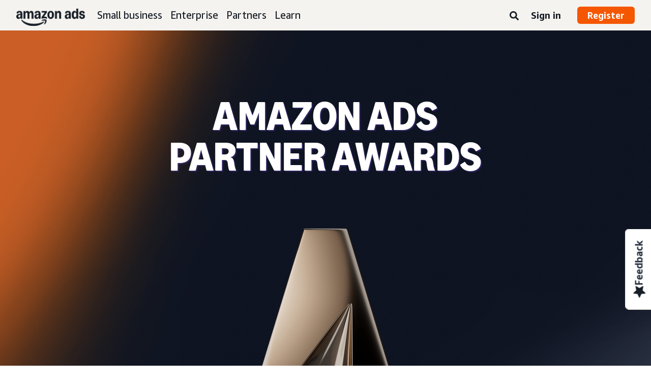

--- FILE ---
content_type: text/html;charset=UTF-8
request_url: https://advertising.amazon.com/partner-awards?ref_=a20m_us_lbr_wb_prtnaw_prtawrd
body_size: 59705
content:





<!DOCTYPE html>
<html class="a20m" lang="en-US" dir="ltr">







<head>
    
        <meta charset='utf-8'>
        <meta content='width=device-width, initial-scale=1' name='viewport'>
        
        
        
        <meta name="yandex-verification" content="18c0a3b64524d6c0" />
        
            <meta name="sogou_site_verification" content="dpuOX1k16i" />
        
        
            <meta name="360-site-verification" content="4e9449e33ef7602412f9dbefe32fd061" />
        

        <link rel="icon" type="image/x-icon" href="https://d2h1qfxg5j5pfv.cloudfront.net/favicon.ico">

        
        <style>
            @font-face {
                font-family: 'Amazon Ember';
                src: url(https://d2h1qfxg5j5pfv.cloudfront.net/fonts/brand-refresh/41Y9J1UD9GL.woff2) format("woff2"),
                url(https://d2h1qfxg5j5pfv.cloudfront.net/fonts/brand-refresh/41Fsbi79F7L.woff) format("woff")
            }
            @font-face {
                font-family: 'Amazon Ember';
                font-style: italic;
                src: url(https://d2h1qfxg5j5pfv.cloudfront.net/fonts/brand-refresh/41eP7OPQ6ML.woff2) format("woff2"),
                url(https://d2h1qfxg5j5pfv.cloudfront.net/fonts/brand-refresh/41uzL3bqY7L.woff) format("woff")
            }
            @font-face {
                font-family: 'Amazon Ember';
                font-weight: 700;
                src: url(https://d2h1qfxg5j5pfv.cloudfront.net/fonts/brand-refresh/41ZNelHdIRL.woff2) format("woff2"),
                url(https://d2h1qfxg5j5pfv.cloudfront.net/fonts/brand-refresh/41D44c0ZIPL.woff) format("woff")
            }
            @font-face {
                font-family: 'Amazon Ember';
                font-style: italic;
                font-weight: 700;
                src: url(https://d2h1qfxg5j5pfv.cloudfront.net/fonts/brand-refresh/41py8ows3WL.woff2) format("woff2"),
                    url(https://d2h1qfxg5j5pfv.cloudfront.net/fonts/brand-refresh/41gJVuxkI0L.woff) format("woff")
            }
            @font-face {
                font-family: 'Amazon Ember Mono';
                src: url(https://d2h1qfxg5j5pfv.cloudfront.net/fonts/brand-refresh/41MUw9mEtfL.woff2) format("woff2");
            }
            @font-face {
                font-family: 'Amazon Ember Mono';
                font-weight: 700;
                src: url(https://d2h1qfxg5j5pfv.cloudfront.net/fonts/brand-refresh/511gqcaSjwL.woff2) format("woff2");
            }
            @font-face {
                font-family: 'Ember Modern Display Standard';
                src: url(https://d2h1qfxg5j5pfv.cloudfront.net/fonts/brand-refresh/61R5vujOFZL.woff2) format("woff2");
                letter-spacing: 0.02rem;
            }
            @font-face {
                font-family: 'Ember Modern Display Standard';
                font-weight: 700;
                src: url(https://d2h1qfxg5j5pfv.cloudfront.net/fonts/brand-refresh/61Ht05aFieL.woff2) format("woff2");
                letter-spacing: 0.02rem;
            }

            body {
                font-family: "Amazon Ember", Arial, Helvetica, sans-serif;
            }
        </style>

        
        
        <script>
(function(b,a,c,d){if((b=b.AmazonUIPageJS||b.P)&&b.when&&b.register){c=[];for(a=a.currentScript;a;a=a.parentElement)a.id&&c.push(a.id);return b.log("A copy of P has already been loaded on this page.","FATAL",c.join(" "))}})(window,document,Date);(function(a,b,c,d){"use strict";a._pSetI=function(){return null}})(window,document,Date);(function(c,e,I,B){"use strict";c._pd=function(){var a,u;return function(C,f,h,k,b,D,v,E,F){function w(d){try{return d()}catch(J){return!1}}function l(){if(m){var d={w:c.innerWidth||b.clientWidth,h:c.innerHeight||b.clientHeight};5<Math.abs(d.w-q.w)||50<d.h-q.h?(q=d,n=4,(d=a.mobile||a.tablet?450<d.w&&d.w>d.h:1250<=d.w)?k(b,"a-ws"):b.className=v(b,"a-ws")):0<n&&(n--,x=setTimeout(l,16))}}function G(d){(m=d===B?!m:!!d)&&l()}function H(){return m}if(!u){u=!0;var r=function(){var d=["O","ms","Moz","Webkit"],
c=e.createElement("div");return{testGradients:function(){return!0},test:function(a){var b=a.charAt(0).toUpperCase()+a.substr(1);a=(d.join(b+" ")+b+" "+a).split(" ");for(b=a.length;b--;)if(""===c.style[a[b]])return!0;return!1},testTransform3d:function(){return!0}}}(),y=b.className,z=/(^| )a-mobile( |$)/.test(y),A=/(^| )a-tablet( |$)/.test(y);a={audio:function(){return!!e.createElement("audio").canPlayType},video:function(){return!!e.createElement("video").canPlayType},canvas:function(){return!!e.createElement("canvas").getContext},
svg:function(){return!!e.createElementNS&&!!e.createElementNS("http://www.w3.org/2000/svg","svg").createSVGRect},offline:function(){return navigator.hasOwnProperty&&navigator.hasOwnProperty("onLine")&&navigator.onLine},dragDrop:function(){return"draggable"in e.createElement("span")},geolocation:function(){return!!navigator.geolocation},history:function(){return!(!c.history||!c.history.pushState)},webworker:function(){return!!c.Worker},autofocus:function(){return"autofocus"in e.createElement("input")},
inputPlaceholder:function(){return"placeholder"in e.createElement("input")},textareaPlaceholder:function(){return"placeholder"in e.createElement("textarea")},localStorage:function(){return"localStorage"in c&&null!==c.localStorage},orientation:function(){return"orientation"in c},touch:function(){return"ontouchend"in e},gradients:function(){return r.testGradients()},hires:function(){var a=c.devicePixelRatio&&1.5<=c.devicePixelRatio||c.matchMedia&&c.matchMedia("(min-resolution:144dpi)").matches;E("hiRes"+
(z?"Mobile":A?"Tablet":"Desktop"),a?1:0);return a},transform3d:function(){return r.testTransform3d()},touchScrolling:function(){return f(/Windowshop|android|OS ([5-9]|[1-9][0-9]+)(_[0-9]{1,2})+ like Mac OS X|SOFTWARE=([5-9]|[1-9][0-9]+)(.[0-9]{1,2})+.*DEVICE=iPhone|Chrome|Silk|Firefox|Trident.+?; Touch/i)},ios:function(){return f(/OS [1-9][0-9]*(_[0-9]*)+ like Mac OS X/i)&&!f(/trident|Edge/i)},android:function(){return f(/android.([1-9]|[L-Z])/i)&&!f(/trident|Edge/i)},mobile:function(){return z},
tablet:function(){return A},rtl:function(){return"rtl"===b.dir}};for(var g in a)a.hasOwnProperty(g)&&(a[g]=w(a[g]));for(var t="textShadow textStroke boxShadow borderRadius borderImage opacity transform transition".split(" "),p=0;p<t.length;p++)a[t[p]]=w(function(){return r.test(t[p])});var m=!0,x=0,q={w:0,h:0},n=4;l();h(c,"resize",function(){clearTimeout(x);n=4;l()});b.className=v(b,"a-no-js");k(b,"a-js");!f(/OS [1-8](_[0-9]*)+ like Mac OS X/i)||c.navigator.standalone||f(/safari/i)||k(b,"a-ember");
h=[];for(g in a)a.hasOwnProperty(g)&&a[g]&&h.push("a-"+g.replace(/([A-Z])/g,function(a){return"-"+a.toLowerCase()}));k(b,h.join(" "));b.setAttribute("data-aui-build-date",F);C.register("p-detect",function(){return{capabilities:a,localStorage:a.localStorage&&D,toggleResponsiveGrid:G,responsiveGridEnabled:H}});return a||{}}}}()})(window,document,Date);(function(a,p,q,k){function m(e,b,c,g){a.P.when.apply(a.P,b).register("flow:"+e,function(){var a=g.apply(this,arguments);return c||a})}function l(e){a.P.log(e,"FATAL","AmazonUIPageJS@AUIDefineJS")}function f(a,b,c){Object.defineProperty(a,b,{value:c,writable:!1})}function n(e,b,c){"string"!==typeof e&&a.P.error("Anonymous modules are not supported.");var g=c!==k?c:"function"===typeof b?b:k;g||a.P.error("A callback must be provided");var f,h=[];if(c&&Array.isArray(b)&&(h=b.reduce(function(b,d){if("module"===
d||"require"===d)a.P.error('"module" or "require" injection is not supported.');else if("exports"===d){d=f={};var c="flow:"+e+"-exports";a.P.declare(c,d);b.push(c)}else 0!==d.lastIndexOf("@amzn/",0)?l("Dependency "+d+" does not begin with '@amzn/'"):b.push("flow:"+d);return b},[]),b.length!==h.length))return;m(e,h,f,g)}"use strict";Object.prototype.hasOwnProperty.call(a,"aui")?l("AUIDefineJS is already present globally"):(f(a,"aui",{}),f(a.aui,"amd_define",n))})(window,document,Date);(function(g,h,C,D){function K(a){l&&l.tag&&l.tag(p(":","aui",a))}function q(a,b){l&&l.count&&l.count("aui:"+a,0===b?0:b||(l.count("aui:"+a)||0)+1)}function L(a){try{return a.test(navigator.userAgent)}catch(b){return!1}}function x(a,b,c){a.addEventListener?a.addEventListener(b,c,!1):a.attachEvent&&a.attachEvent("on"+b,c)}function p(a,b,c,f){b=b&&c?b+a+c:b||c;return f?p(a,b,f):b}function y(a,b,c){try{Object.defineProperty(a,b,{value:c,writable:!1})}catch(f){a[b]=c}return c}function M(a,b){a.className=
N(a,b)+" "+b}function N(a,b){return(" "+a.className+" ").split(" "+b+" ").join(" ").replace(/^ | $/g,"")}function aa(a,b,c){var f=c=a.length,e=function(){f--||(E.push(b),F||(m?m.set(z):setTimeout(z,0),F=!0))};for(e();c--;)O[a[c]]?e():(u[a[c]]=u[a[c]]||[]).push(e)}function ba(a,b,c,f,e){var d=h.createElement(a?"script":"link");x(d,"error",f);e&&x(d,"load",e);a?(d.type="text/javascript",d.async=!0,c&&/AUIClients|images[/]I/.test(b)&&d.setAttribute("crossorigin","anonymous"),d.src=b):(d.rel="stylesheet",
d.href=b);h.getElementsByTagName("head")[0].appendChild(d)}function P(a,b){return function(c,f){function e(){ba(b,c,d,function(b){G?q("resource_unload"):d?(d=!1,q("resource_retry"),e()):(q("resource_error"),a.log("Asset failed to load: "+c));b&&b.stopPropagation?b.stopPropagation():g.event&&(g.event.cancelBubble=!0)},f)}if(Q[c])return!1;Q[c]=!0;q("resource_count");var d=!0;return!e()}}function ca(a,b,c){for(var f={name:a,guard:function(c){return b.guardFatal(a,c)},guardTime:function(a){return b.guardTime(a)},
logError:function(c,d,e){b.logError(c,d,e,a)}},e=[],d=0;d<c.length;d++)A.hasOwnProperty(c[d])&&(e[d]=H.hasOwnProperty(c[d])?H[c[d]](A[c[d]],f):A[c[d]]);return e}function v(a,b,c,f,e){return function(d,k){function n(){var a=null;f?a=k:"function"===typeof k&&(q.start=r(),a=k.apply(g,ca(d,h,l)),q.end=r());if(b){A[d]=a;a=d;for(O[a]=!0;(u[a]||[]).length;)u[a].shift()();delete u[a]}q.done=!0}var h=e||this;"function"===typeof d&&(k=d,d=D);b&&(d=d?d.replace(R,""):"__NONAME__",I.hasOwnProperty(d)&&h.error(p(", reregistered by ",
p(" by ",d+" already registered",I[d]),h.attribution),d),I[d]=h.attribution);for(var l=[],m=0;m<a.length;m++)l[m]=a[m].replace(R,"");var q=w[d||"anon"+ ++da]={depend:l,registered:r(),namespace:h.namespace};d&&ea.hasOwnProperty(d);c?n():aa(l,h.guardFatal(d,n),d);return{decorate:function(a){H[d]=h.guardFatal(d,a)}}}}function S(a){return function(){var b=Array.prototype.slice.call(arguments);return{execute:v(b,!1,a,!1,this),register:v(b,!0,a,!1,this)}}}function J(a,b){return function(c,f){f||(f=c,c=
D);var e=this.attribution;return function(){n.push(b||{attribution:e,name:c,logLevel:a});var d=f.apply(this,arguments);n.pop();return d}}}function B(a,b){this.load={js:P(this,!0),css:P(this)};y(this,"namespace",b);y(this,"attribution",a)}function T(){h.body?k.trigger("a-bodyBegin"):setTimeout(T,20)}"use strict";var t=C.now=C.now||function(){return+new C},r=function(a){return a&&a.now?a.now.bind(a):t}(g.performance),fa=r(),ea={},l=g.ue;K();K("aui_build_date:3.25.10-2026-01-20");var U={getItem:function(a){try{return g.localStorage.getItem(a)}catch(b){}},
setItem:function(a,b){try{return g.localStorage.setItem(a,b)}catch(c){}}},m=g._pSetI(),E=[],ha=[],F=!1,ia=navigator.scheduling&&"function"===typeof navigator.scheduling.isInputPending;var z=function(){for(var a=m?m.set(z):setTimeout(z,0),b=t();ha.length||E.length;)if(E.shift()(),m&&ia){if(150<t()-b&&!navigator.scheduling.isInputPending()||50<t()-b&&navigator.scheduling.isInputPending())return}else if(50<t()-b)return;m?m.clear(a):clearTimeout(a);F=!1};var O={},u={},Q={},G=!1;x(g,"beforeunload",function(){G=
!0;setTimeout(function(){G=!1},1E4)});var R=/^prv:/,I={},A={},H={},w={},da=0,ja=String.fromCharCode(92),n=[],V=!0,W=g.onerror;g.onerror=function(a,b,c,f,e){e&&"object"===typeof e||(e=Error(a,b,c),e.columnNumber=f,e.stack=b||c||f?p(ja,e.message,"at "+p(":",b,c,f)):D);var d=n.pop()||{};e.attribution=p(":",e.attribution||d.attribution,d.name);e.logLevel=d.logLevel;e.attribution&&console&&console.log&&console.log([e.logLevel||"ERROR",a,"thrown by",e.attribution].join(" "));n=[];W&&(d=[].slice.call(arguments),
d[4]=e,W.apply(g,d))};B.prototype={logError:function(a,b,c,f){b={message:b,logLevel:c||"ERROR",attribution:p(":",this.attribution,f)};if(g.ueLogError)return g.ueLogError(a||b,a?b:null),!0;console&&console.error&&(console.log(b),console.error(a));return!1},error:function(a,b,c,f){a=Error(p(":",f,a,c));a.attribution=p(":",this.attribution,b);throw a;},guardError:J(),guardFatal:J("FATAL"),guardCurrent:function(a){var b=n[n.length-1];return b?J(b.logLevel,b).call(this,a):a},guardTime:function(a){var b=
n[n.length-1],c=b&&b.name;return c&&c in w?function(){var b=r(),e=a.apply(this,arguments);w[c].async=(w[c].async||0)+r()-b;return e}:a},log:function(a,b,c){return this.logError(null,a,b,c)},declare:v([],!0,!0,!0),register:v([],!0),execute:v([]),AUI_BUILD_DATE:"3.25.10-2026-01-20",when:S(),now:S(!0),trigger:function(a,b,c){var f=t();this.declare(a,{data:b,pageElapsedTime:f-(g.aPageStart||NaN),triggerTime:f});c&&c.instrument&&X.when("prv:a-logTrigger").execute(function(b){b(a)})},handleTriggers:function(){this.log("handleTriggers deprecated")},
attributeErrors:function(a){return new B(a)},_namespace:function(a,b){return new B(a,b)},setPriority:function(a){V?V=!1:this.log("setPriority only accept the first call.")}};var k=y(g,"AmazonUIPageJS",new B);var X=k._namespace("PageJS","AmazonUI");X.declare("prv:p-debug",w);k.declare("p-recorder-events",[]);k.declare("p-recorder-stop",function(){});y(g,"P",k);T();if(h.addEventListener){var Y;h.addEventListener("DOMContentLoaded",Y=function(){k.trigger("a-domready");h.removeEventListener("DOMContentLoaded",
Y,!1)},!1)}var Z=h.documentElement,ka=g._pd(k,L,x,M,Z,U,N,q,"3.25.10-2026-01-20");L(/UCBrowser/i)||ka.localStorage&&M(Z,U.getItem("a-font-class"));k.declare("a-event-revised-handling",!1);k.declare("a-fix-event-off",!1);q("pagejs:pkgExecTime",r()-fa)})(window,document,Date);(function(d,C,E,F){function t(m){e&&e.tag&&e.tag(f(":","aui",m))}function g(m,d){e&&e.count&&e.count("aui:"+m,0===d?0:d||(e.count("aui:"+m)||0)+1)}function v(d){try{return d.test(navigator.userAgent)}catch(x){return!1}}function k(d){return"function"===typeof d}function w(d,f,h){d.addEventListener?d.addEventListener(f,h,!1):d.attachEvent&&d.attachEvent("on"+f,h)}function f(d,g,h,k){g=g&&h?g+d+h:g||h;return k?f(d,g,k):g}"use strict";var e=d.ue,z=String.fromCharCode(92);P.execute("RetailPageServiceWorker",
function(){function m(a,b){l.controller&&a?(a={feature:"retail_service_worker_messaging",command:a},b&&(a.data=b),l.controller.postMessage(a)):a&&g("sw:sw_message_no_ctrl",1)}function x(a){var b=a.data;if(b&&"retail_service_worker_messaging"===b.feature&&b.command&&b.data){var c=b.data;a=d.ue;var n=d.ueLogError;switch(b.command){case "log_counter":a&&k(a.count)&&c.name&&a.count(c.name,0===c.value?0:c.value||1);break;case "log_tag":a&&k(a.tag)&&c.tag&&(a.tag(c.tag),b=d.uex,a.isl&&k(b)&&b("at"));break;
case "log_error":n&&k(n)&&c.message&&n({message:c.message,logLevel:c.level||"ERROR",attribution:c.attribution||"RetailServiceWorker"});break;case "log_weblab_trigger":if(!c.weblab||!c.treatment)break;a&&k(a.trigger)?a.trigger(c.weblab,c.treatment):(g("sw:wt:miss"),g("sw:wt:miss:"+c.weblab+":"+c.treatment));break;default:g("sw:unsupported_message_command",1)}}}function h(a,b){return"sw:"+(b||"")+":"+a+":"}function y(){p.forEach(function(a){t(a)})}function r(a){return a.capabilities.isAmazonApp&&a.capabilities.android}
function A(a,b,c){if(b)if(b.mshop&&r(a))a=h(c,"mshop_and"),b=b.mshop.action,p.push(a+"supported"),b(a,c);else if(b.browser){a=v(/Chrome/i)&&!v(/Edge/i)&&!v(/OPR/i)&&!a.capabilities.isAmazonApp&&!v(new RegExp(z+"bwv"+z+"b"));var d=b.browser;b=h(c,"browser");a?(a=d.action,p.push(b+"supported"),a(b,c)):p.push(b+"unsupported")}}function B(a,b,c){a&&p.push(h("register",c)+"unsupported");b&&p.push(h("unregister",c)+"unsupported");y()}try{var l=navigator.serviceWorker}catch(a){t("sw:nav_err")}(function(){if(l){var a=
function(){m("page_loaded",{rid:d.ue_id,mid:d.ue_mid,pty:d.ue_pty,sid:d.ue_sid,spty:d.ue_spty,furl:d.ue_furl})};w(l,"message",x);m("client_messaging_ready");P.when("load").execute(a);w(l,"controllerchange",function(){m("client_messaging_ready");"complete"===C.readyState&&a()})}})();var p=[],q=function(a,b){var c=d.uex,n=d.uet;a=f(":","aui","sw",a);"ld"===b&&k(c)?c("ld",a,{wb:1}):k(n)&&n(b,a,{wb:1})},D=function(a,b,c){function n(a){b&&k(b.failure)&&b.failure(a)}function h(){m=setTimeout(function(){t(f(":",
"sw:"+e,u.TIMED_OUT));n({ok:!1,statusCode:u.TIMED_OUT,done:!1});q(e,"ld")},c||4E3)}var u={NO_CONTROLLER:"no_ctrl",TIMED_OUT:"timed_out",UNSUPPORTED_BROWSER:"unsupported_browser",UNEXPECTED_RESPONSE:"unexpected_response"},e=f(":",a.feature,a.command),m,p=!0;if("MessageChannel"in d&&l&&"controller"in l)if(l.controller){var r=new MessageChannel;r.port1.onmessage=function(c){(c=c.data)&&c.feature===a.feature&&c.command===a.command?(p&&(q(e,"cf"),p=!1),q(e,"af"),clearTimeout(m),c.done||h(),c.ok?b&&k(b.success)&&
b.success(c):n(c),c.done&&q(e,"ld")):g(f(":","sw:"+e,u.UNEXPECTED_RESPONSE),1)};h();q(e,"bb");l.controller.postMessage(a,[r.port2])}else t(f(":","sw:"+a.feature,u.NO_CONTROLLER)),n({ok:!1,statusCode:u.NO_CONTROLLER,done:!0});else t(f(":","sw:"+a.feature,u.UNSUPPORTED_BROWSER)),n({ok:!1,statusCode:u.UNSUPPORTED_BROWSER,done:!0})};(function(){l?(q("ctrl_changed","bb"),l.addEventListener("controllerchange",function(){t("sw:ctrl_changed");q("ctrl_changed","ld")})):g(f(":","sw:ctrl_changed","sw_unsupp"),
1)})();(function(){var a=function(){q(b,"ld");var a=d.uex;D({feature:"page_proxy",command:"request_feature_tags"},{success:function(b){b=b.data;Array.isArray(b)&&b.forEach(function(a){"string"===typeof a?t(f(":","sw:ppft",a)):g(f(":","sw:ppft","invalid_tag"),1)});g(f(":","sw:ppft","success"),1);e&&e.isl&&k(a)&&a("at")},failure:function(a){g(f(":","sw:ppft","error:"+(a.statusCode||"ppft_error")),1)}})};if("requestIdleCallback"in d){var b=f(":","ppft","callback_ricb");d.requestIdleCallback(a,{timeout:1E3})}else b=
f(":","ppft","callback_timeout"),setTimeout(a,0);q(b,"bb")})();(function(a){var b=a.reg,c=a.unreg;l&&l.getRegistrations?(P.when("A").execute(function(b){if((a.reg.mshop||a.unreg.mshop)&&"function"===typeof r&&r(b)){var f=a.reg.mshop?"T1":"C",e=d.ue;e&&e.trigger?e.trigger("MSHOP_SW_CLIENT_446196",f):g("sw:mshop:wt:failed")}A(b,c,"unregister")}),w(d,"load",function(){P.when("A").execute(function(a){A(a,b,"register");y()})})):(B(b&&b.browser,c&&c.browser,"browser"),P.when("A").execute(function(a){"function"===
typeof r&&r(a)&&B(b&&b.mshop,c&&c.mshop,"mshop_and")}))})({reg:{},unreg:{}})})})(window,document,Date);
  (window.AmazonUIPageJS ? AmazonUIPageJS : P).load.js('https://m.media-amazon.com/images/I/11zuylp74DL._RC|61xJcNKKLXL.js,11Y+5x+kkTL.js,51LPrROZ2JL.js,11yKORv-GTL.js,11GgN1+C7hL.js,01+z+uIeJ-L.js,01VRMV3FBdL.js,21NadQlXUWL.js,01vRf9id2EL.js,11a7qqY8xXL.js,11Kqv22sALL.js,51C4kaFbiAL.js,11FhdH2HZwL.js,11wb9K3sw0L.js,11BrgrMAHUL.js,11GPhx42StL.js,210X-JWUe-L.js,01Svfxfy8OL.js,61uZ+hPSDZL.js,01ikBbTAneL.js,316JwWyajNL.js,01qXJuwGmxL.js,01WlsjNmqIL.js,11F929pmpYL.js,31vxRYDelFL.js,01rpauTep4L.js,31rqCOnXDNL.js,011FfPwYqHL.js,21vGxgxnRsL.js,013ncka0wXL.js,21kN0q4IA-L.js,01VvIkYCafL.js,11vb6P5C5AL.js,01VMML3XPCL.js_.js?AUIClients/AmazonUI');
</script>


        <script type="text/javascript">
            window.reactHeaderNavItems = JSON.parse('[{"title":"Small business","stringId":"adsamazon_small_business","dropdownMenu":[{"items":[{"type":"secondary","title":"Goals","stringId":"adsamazon_goals"},{"type":"tertiary","title":"Build brand awareness","stringId":"adsamazon_objective_awareness","url":"/objectives/brand-awareness","mobileTitle":"","mobileStringId":"","description":"","descStrId":"","imageUrl":"","iconName":"Build_brand_awareness","ref":"a20m_us_hnav_smb_obj_ba"},{"type":"tertiary","title":"Reach more customers","stringId":"adsamazon_objective_reach","url":"/objectives/reach-more-customers","mobileTitle":"","mobileStringId":"","description":"","descStrId":"","imageUrl":"","iconName":"Reach_more_customers","ref":"a20m_us_hnav_smb_obj_rch"},{"type":"tertiary","title":"Increase traffic","stringId":"adsamazon_objective_traffic","url":"/objectives/increase-traffic","mobileTitle":"","mobileStringId":"","description":"","descStrId":"","imageUrl":"","iconName":"Increase_traffic","ref":"a20m_us_hnav_smb_obj_trffc"},{"type":"tertiary","title":"Increase sales and conversion","stringId":"adsamazon_objective_sales","url":"/objectives/increase-sales","mobileTitle":"","mobileStringId":"","description":"","descStrId":"","imageUrl":"","iconName":"Increase_conversion","ref":"a20m_us_hnav_smb_obj_sls"},{"type":"tertiary","title":"Improve customer loyalty","stringId":"adsamazon_objective_loyalty","url":"/objectives/customer-loyalty","iconName":"Improve_customer_loyalty","ref":"a20m_us_hnav_smb_obj_lylty"}]},{"items":[{"type":"secondary","title":"Ad products and formats","stringId":"adsamazon_products_ad_products_formats","url":"/products","ref":"a20m_us_hnav_smb_p"},{"type":"tertiary","title":"Sponsored Products","stringId":"adsamazon_products_sponsored_products","url":"/solutions/products/sponsored-products","iconName":"Sponsored_Products","ref":"a20m_us_hnav_smb_p_sp"},{"type":"tertiary","title":"Sponsored Brands","stringId":"adsamazon_products_sponsored_brands","url":"/solutions/products/sponsored-brands","iconName":"Sponsored_Brands","ref":"a20m_us_hnav_smb_p_sb"},{"type":"tertiary","title":"Display ads","stringId":"adsamazon_products_display","url":"/products/display-ads","iconName":"Display_Ads","ref":"a20m_us_hnav_smb_p_da"},{"type":"tertiary","title":"Video ads","stringId":"adsamazon_products_video_ads","url":"/solutions/products/streaming-tv-ads","mobileTitle":"","mobileStringId":"","description":"","descStrId":"","imageUrl":"","iconName":"Sponsored_TV","ref":"a20m_us_hnav_p_stv"},{"type":"tertiary","title":"Brand Stores","stringId":"adsamazon_products_stores","url":"/solutions/products/stores","iconName":"Stores","ref":"a20m_us_hnav_smb_p_st"},{"type":"tertiary","title":"View all","stringId":"adsamazon_view_all","url":"/products","iconName":"View_All","ref":"a20m_us_hnav_smb_p_all"}]},{"items":[{"type":"secondary","title":"Insights and planning","stringId":"adsamazon_insights_planning","url":"/insights-and-planning","mobileTitle":"View all insights and planning","mobileStringId":"adsamazon_mobile_viewall_insights_planning","ref":"a20m_us_hnav_smb_p_ip"},{"type":"tertiary","title":"Audience insights","stringId":"adsamazon_products_audience_insights","url":"/insights-and-planning/audiences","ref":"a20m_us_hnav_smb_p_ip_aud"},{"type":"secondary","title":"Creative solutions","stringId":"adsamazon_creative_solutions","url":"/creative-solutions","mobileTitle":"View all creative solutions","mobileStringId":"adsamazon_mobile_viewall_creative_solutions","ref":"a20m_us_hnav_smb_p_crtv"},{"type":"tertiary","title":"Creative enhancements","stringId":"adsamazon_products_creative_enhancements","url":"/creative-solutions/enhancements","mobileTitle":"","mobileStringId":"","description":"","descStrId":"","imageUrl":"","iconName":"","ref":"a20m_us_hnav_smb_p_crtv_enh"},{"type":"tertiary","title":"Creative services","stringId":"adsamazon_products_creative_services","url":"/creative-solutions/services","ref":"a20m_us_hnav_smb_p_crtv_serv"},{"type":"tertiary","title":"Creative tools","stringId":"adsamazon_products_creative_tools","url":"/creative-solutions/tools","ref":"a20m_us_hnav_smb_p_crtv_tls"},{"type":"secondary","title":"Measurement and analytics","stringId":"adsamazon_measurement","url":"/measurement-analytics","mobileTitle":"View all measurement and analytics","mobileStringId":"adsamazon_mobile_viewall_measurement_analytics","ref":"a20m_us_hnav_smb_p_mea"},{"type":"tertiary","title":"Amazon Attribution","stringId":"adsamazon_products_amazon_attribution","url":"/solutions/products/amazon-attribution","ref":"a20m_us_hnav_smb_p_mea_attr"},{"type":"tertiary","title":"Campaign reporting","stringId":"adsamazon_products_campaign_reporting","url":"/measurement-analytics/campaign-reporting","ref":"a20m_us_hnav_smb_p_mea_cr"}]},{"items":[{"type":"feature","title":"Learn from small-business owners","stringId":"adsamazon_smb_rising_stars","url":"/rising-stars","description":"Watch RISING STARS, a new video series that highlights advertisers facing common business challenges.","descStrId":"adsamazon_smb_rising_stars_description","imageUrl":"https://m.media-amazon.com/images/G/01/AdProductsWebsite/images/campaigns/rising-stars/rising-stars-promo-thumbnail.png","ref":"a20m_us_hnav_smb_rs#rs"},{"type":"secondary-plain","title":"Additional resources","stringId":"adsamazon_additional_resources"},{"type":"tertiary","title":"Find a partner","stringId":"adsamazon_partners_find_partner","url":"/partners/directory","ref":"a20m_us_hnav_smb_prt_drct"},{"type":"tertiary","title":"Ad specs and policies","stringId":"adsamazon_resources_adspecs","url":"/resources/ad-specs","ref":"a20m_us_hnav_smb_spcs"},{"type":"tertiary","title":"Not sure where to start?","stringId":"adsamazon_gsh","url":"/get-started","mobileTitle":"","mobileStringId":"","description":"","descStrId":"","imageUrl":"","iconName":"","ref":"a20m_us_hnav_smb_gsh"}]}]},{"title":"Enterprise","stringId":"adsamazon_enterprise","dropdownMenu":[{"items":[{"type":"secondary","title":"Goals","stringId":"adsamazon_goals"},{"type":"tertiary","title":"Build brand awareness","stringId":"adsamazon_objective_awareness","url":"/objectives/brand-awareness","mobileTitle":"","mobileStringId":"","description":"","descStrId":"","imageUrl":"","iconName":"Build_brand_awareness","ref":"a20m_us_hnav_ent_obj_ba#enterprise"},{"type":"tertiary","title":"Reach more customers","stringId":"adsamazon_objective_reach","url":"/objectives/reach-more-customers","iconName":"Reach_more_customers","ref":"a20m_us_hnav_ent_obj_rch#enterprise"},{"type":"tertiary","title":"Increase traffic","stringId":"adsamazon_objective_traffic","url":"/objectives/increase-traffic","iconName":"Increase_traffic","ref":"a20m_us_hnav_ent_obj_trffc#enterprise"},{"type":"tertiary","title":"Increase sales and conversion","stringId":"adsamazon_objective_sales","url":"/objectives/increase-sales","iconName":"Increase_conversion","ref":"a20m_us_hnav_ent_obj_sls#enterprise"},{"type":"tertiary","title":"Improve customer loyalty","stringId":"adsamazon_objective_loyalty","url":"/objectives/customer-loyalty","iconName":"Improve_customer_loyalty","ref":"a20m_us_hnav_ent_obj_lylty#enterprise"}]},{"items":[{"type":"secondary","title":"Ad products and formats","stringId":"adsamazon_products_ad_products_formats","url":"/products","ref":"a20m_us_hnav_ent_p"},{"type":"tertiary","title":"Sponsored ads","stringId":"adsamazon_products_sponsored_ads","url":"/products/sponsored-ads","iconName":"Sponsored_Ads","ref":"a20m_us_hnav_ent_p_sa"},{"type":"tertiary","title":"Display ads","stringId":"adsamazon_products_display","url":"/products/display-ads","iconName":"Display_Ads","ref":"a20m_us_hnav_ent_p_da"},{"type":"tertiary","title":"Video ads","stringId":"adsamazon_products_video_ads","url":"/solutions/products/video-ads","iconName":"Video_Ads","ref":"a20m_us_hnav_ent_p_va"},{"type":"tertiary","title":"Audio ads","stringId":"adsamazon_products_audio_ads","url":"/solutions/products/audio-ads","iconName":"Audio_Ads","ref":"a20m_us_hnav_ent_p_aa"},{"type":"tertiary","title":"Out-of-home ads","stringId":"adsamazon_products_ooh","url":"/solutions/products/out-of-home","iconName":"Custom_OOH_Ads","ref":"a20m_us_hnav_ent_p_ooh"},{"type":"tertiary","title":"View all","stringId":"adsamazon_view_all","url":"/products","iconName":"View_All","ref":"a20m_us_hnav_ent_p_all"}]},{"items":[{"type":"secondary","title":"Insights and planning","stringId":"adsamazon_insights_planning","url":"/insights-and-planning","mobileTitle":"View all insights and planning","mobileStringId":"adsamazon_mobile_viewall_insights_planning","ref":"a20m_us_hnav_ent_p_ip"},{"type":"tertiary","title":"Audience insights","stringId":"adsamazon_products_audience_insights","url":"/insights-and-planning/audiences","ref":"a20m_us_hnav_ent_p_ip_aud"},{"type":"tertiary","title":"Media planning","stringId":"adsamazon_products_media_planning","url":"/insights-and-planning/media-planning","ref":"a20m_us_hnav_ent_p_ip_mp"},{"type":"secondary","title":"Creative solutions","stringId":"adsamazon_creative_solutions","url":"/creative-solutions","mobileTitle":"View all creative solutions","mobileStringId":"adsamazon_mobile_viewall_creative_solutions","ref":"a20m_us_hnav_ent_p_crtv"},{"type":"tertiary","title":"Creative enhancements","stringId":"adsamazon_products_creative_enhancements","url":"/creative-solutions/enhancements","mobileTitle":"","mobileStringId":"","description":"","descStrId":"","imageUrl":"","iconName":"","ref":"a20m_us_hnav_ent_p_crtv_enh"},{"type":"tertiary","title":"Creative services","stringId":"adsamazon_products_creative_services","url":"/creative-solutions/services","ref":"a20m_us_hnav_ent_p_crtv_serv"},{"type":"tertiary","title":"Creative tools","stringId":"adsamazon_products_creative_tools","url":"/creative-solutions/tools","ref":"a20m_us_hnav_ent_p_crtv_tls"},{"type":"secondary","title":"Measurement and analytics","stringId":"adsamazon_measurement","url":"/measurement-analytics","mobileTitle":"View all measurement and analytics","mobileStringId":"adsamazon_mobile_viewall_measurement_analytics","ref":"a20m_us_hnav_ent_p_mea"},{"type":"tertiary","title":"Amazon Attribution","stringId":"adsamazon_products_amazon_attribution","url":"/solutions/products/amazon-attribution","ref":"a20m_us_hnav_ent_p_mea_attr"},{"type":"tertiary","title":"Amazon Brand Lift","stringId":"adsamazon_products_brand_lift","url":"/measurement-analytics/brand-lift","ref":"a20m_us_hnav_ent_p_mea_bl"},{"type":"tertiary","title":"Amazon Marketing Stream","stringId":"adsamazon_products_amazon_marketing_stream","url":"/solutions/products/amazon-marketing-stream","ref":"a20m_us_hnav_ent_p_mea_ams"},{"type":"tertiary","title":"Rapid retail analytics","stringId":"adsamazon_products_rapid_retail_analytics","url":"/measurement-analytics/rapid-retail-analytics","mobileTitle":"","mobileStringId":"","description":"","descStrId":"","imageUrl":"","iconName":"","ref":"a20m_us_hnav_ent_p_mea_rra"},{"type":"tertiary","title":"Campaign reporting","stringId":"adsamazon_products_campaign_reporting","url":"/measurement-analytics/campaign-reporting","ref":"a20m_us_hnav_ent_p_mea_cr"},{"type":"tertiary","title":"Omnichannel Metrics","stringId":"adsamazon_products_omnichannel_metrics","url":"/measurement-analytics/omnichannel-metrics","ref":"a20m_us_hnav_ent_p_mea_ocm"}]},{"items":[{"type":"secondary","title":"Technology and services","stringId":"adsamazon_technology_services","url":"/adtech-solutions","mobileTitle":"View all technology and services","mobileStringId":"adsamazon_mobile_viewall_technology_services","description":"","descStrId":"","imageUrl":"","iconName":"","ref":"a20m_us_hnav_ent_p_tech"},{"type":"tertiary","title":"Amazon DSP","stringId":"adsamazon_products_amazon_dsp","url":"/solutions/products/amazon-dsp","mobileTitle":"","mobileStringId":"","description":"","descStrId":"","imageUrl":"","iconName":"","ref":"a20m_us_hnav_ent_p_tech_dsp"},{"type":"tertiary","title":"Amazon Marketing Cloud","stringId":"adsamazon_products_amazon_marketing_cloud","url":"/solutions/products/amazon-marketing-cloud","mobileTitle":"","mobileStringId":"","description":"","descStrId":"","imageUrl":"","iconName":"","ref":"a20m_us_hnav_ent_p_tech_amc"},{"type":"tertiary","title":"Amazon Ads API","stringId":"adsamazon_products_api","url":"/about-api","mobileTitle":"","mobileStringId":"","description":"","descStrId":"","imageUrl":"","iconName":"","ref":"a20m_us_hnav_ent_p_tech_api"},{"type":"tertiary","title":"Amazon Publisher Services","stringId":"adsamazon_products_aps","url":"https://aps.amazon.com/","mobileTitle":"","mobileStringId":"","description":"","descStrId":"","imageUrl":"","iconName":"","ref":"a20m_us_hnav_ent_p_tech_aps"},{"type":"tertiary","title":"Amazon Retail Ad Service","stringId":"adsamazon_products_ras","url":"/retail-ad-service","mobileTitle":"","mobileStringId":"","description":"","descStrId":"","imageUrl":"","iconName":"","ref":"a20m_us_hnav_ent_p_tech_ras"},{"type":"tertiary","title":"New Product Campaigns","stringId":"adsamazon_products_npc","url":"/solutions/products/new-product-campaigns","mobileTitle":"","mobileStringId":"","description":"","descStrId":"","imageUrl":"","iconName":"","ref":"a20m_us_hnav_ent_p_tech_npc"},{"type":"tertiary","title":"Ads Agent","stringId":"adsamazon_products_ads_agent","url":"/solutions/products/ads-agent","mobileTitle":"","mobileStringId":"","description":"","descStrId":"","imageUrl":"","iconName":"","ref":"a20m_us_hnav_ent_p_tech_adagt"},{"type":"feature","title":"Prime Video ads","stringId":"adsamazon_pva","url":"/products/prime-video-ads","description":"Expand your reach with ads that show up in award-winning shows and movies.","descStrId":"adsamazon_pva_description","imageUrl":"https://m.media-amazon.com/images/G/01/AdProductsWebsite/images/campaigns/primeVideo/PrimeVideoNavigationThumbnail.jpg","ref":"a20m_us_hnav_ent_p_pva"},{"type":"secondary-plain","title":"Additional resources","stringId":"adsamazon_additional_resources"},{"type":"tertiary","title":"Ad specs and policies","stringId":"adsamazon_resources_adspecs","url":"/resources/ad-specs","ref":"a20m_us_hnav_ent_spcs"},{"type":"tertiary","title":"Not sure where to start?","stringId":"adsamazon_gsh","url":"/get-started","ref":"a20m_us_hnav_ent_gsh"}]}]},{"title":"Partners","stringId":"adsamazon_partners_ww","dropdownMenu":[{"items":[{"type":"secondary","title":"Find a partner","stringId":"adsamazon_partners_find_partner","url":"/partners/directory","description":"Whether it\u0027s planning, optimization, or creative services, find the partner that\u0027s right for you.","descStrId":"adsamazon_partners_directory_description","iconName":"Find_a_partner","ref":"a20m_us_hnav_prt_drct"}]},{"items":[{"type":"secondary","title":"Become a partner","stringId":"adsamazon_partners_become","url":"/partners/network","description":"Build your Amazon Ads expertise, access resources, and get discovered.","descStrId":"adsamazon_partners_network_description","iconName":"Become_a_partner","ref":"a20m_us_hnav_prtnet"}]},{},{"items":[{"type":"feature","title":"Partner Awards","stringId":"adsamazon_partner_awards","url":"/partner-awards","description":"The Amazon Ads Partner Awards recognize agencies and technology partners who demonstrate excellence in driving advertiser success with Amazon Ads.","descStrId":"adsamazon_partner_awards_description","imageUrl":"https://m.media-amazon.com/images/G/01/AdProductsWebsite/images/partnerAwards/partner-awards-new-promo-art.png","ref":"a20m_us_hnav_prt_ftrd_pa"}]}]},{"title":"Learn","stringId":"adsamazon_learn_all","dropdownMenu":[{"items":[{"type":"secondary","title":"Amazon Ads Academy","stringId":"adsamazon_resources_academy","url":"https://advertising.amazon.com/academy","description":"Elevate your advertising skills with courses, certifications, and videos.","descStrId":"adsamazon_resources_academy_description","iconName":"Ads_Academy","ref":"a20m_us_hnav_aaa"},{"type":"secondary","title":"Product announcements","stringId":"adsamazon_resources_announcements","url":"/resources/whats-new","mobileTitle":"","mobileStringId":"","description":"Stay up to date with the latest releases from Amazon Ads.","descStrId":"adsamazon_resources_announcements_description","imageUrl":"","iconName":"Product_announcements","ref":"a20m_us_hnav_wn"}]},{"items":[{"type":"secondary","title":"Industries","stringId":"adsamazon_industries_ft","url":"/solutions/industries","description":"Find the resources and strategies to reach audiences in your specific industry.","descStrId":"adsamazon_industries_description","iconName":"Industries","ref":"a20m_us_hnav_ind"}]},{"items":[{"type":"secondary","title":"Resources","stringId":"adsamazon_resources","url":"/resources/library","description":"Discover guides, news, expert advice, and advertising success stories.","descStrId":"adsamazon_resources_insights_description","iconName":"Resources","ref":"a20m_us_hnav_resources"}]},{"items":[{"type":"feature","title":"Highlights from unBoxed 2025","stringId":"adsamazon_unboxed","url":"/events/unboxed","description":"Dive into the announcements and innovations that will enhance your full-funnel strategies in 2026.","descStrId":"adsamazon_unboxed_desc","imageUrl":"https://m.media-amazon.com/images/G/01/AdProductsWebsite/images/campaigns/unboxed/unBoxed-2025-promo.png","ref":"a20m_us_hnav_lrn_ftrd_unbxd25"}]}]}]');
            window.reactFooterNavItems = JSON.parse('[{"items":[{"type":"secondary","title":"Goals","stringId":"adsamazon_goals"},{"type":"tertiary","title":"Build brand awareness","stringId":"adsamazon_objective_awareness","url":"/objectives/brand-awareness","ref":"a20m_us_fnav_obj_ba"},{"type":"tertiary","title":"Reach more customers","stringId":"adsamazon_objective_reach","url":"/objectives/reach-more-customers","ref":"a20m_us_fnav_obj_rch"},{"type":"tertiary","title":"Increase traffic","stringId":"adsamazon_objective_traffic","url":"/objectives/increase-traffic","ref":"a20m_us_fnav_obj_trffc"},{"type":"tertiary","title":"Increase sales and conversion","stringId":"adsamazon_objective_sales","url":"/objectives/increase-sales","ref":"a20m_us_fnav_obj_sls"},{"type":"tertiary","title":"Improve customer loyalty","stringId":"adsamazon_objective_loyalty","url":"/objectives/customer-loyalty","ref":"a20m_us_fnav_obj_lylty"},{"type":"secondary","title":"Ad products and formats","stringId":"adsamazon_products_ad_products_formats","url":"/products","ref":"a20m_us_fnav_p"},{"type":"tertiary","title":"Sponsored ads","stringId":"adsamazon_products_sponsored_ads","url":"/products/sponsored-ads","ref":"a20m_us_fnav_p_sa"},{"type":"tertiary","title":"Sponsored Products","stringId":"adsamazon_products_sponsored_products","url":"/solutions/products/sponsored-products","ref":"a20m_us_fnav_p_sp"},{"type":"tertiary","title":"Sponsored Brands","stringId":"adsamazon_products_sponsored_brands","url":"/solutions/products/sponsored-brands","ref":"a20m_us_fnav_p_sb"},{"type":"tertiary","title":"Display ads","stringId":"adsamazon_products_display","url":"/products/display-ads","ref":"a20m_us_fnav_p_da"},{"type":"tertiary","title":"Video ads","stringId":"adsamazon_products_video_ads","url":"/solutions/products/video-ads","ref":"a20m_us_fnav_p_va"},{"type":"tertiary","title":"Audio ads","stringId":"adsamazon_products_audio_ads","url":"/solutions/products/audio-ads","ref":"a20m_us_fnav_p_aa"},{"type":"tertiary","title":"Out-of-home ads","stringId":"adsamazon_products_ooh","url":"/solutions/products/out-of-home","ref":"a20m_us_fnav_p_ooh"},{"type":"tertiary","title":"View all","stringId":"adsamazon_view_all","url":"/products","ref":"a20m_us_fnav_p_all"}]},{"items":[{"type":"secondary","title":"Insights and planning","stringId":"adsamazon_insights_planning","url":"/insights-and-planning","mobileTitle":"View Insight and planning","mobileStringId":"","ref":"a20m_us_fnav_p_ip"},{"type":"tertiary","title":"Audience insights","stringId":"adsamazon_products_audience_insights","url":"/insights-and-planning/audiences","ref":"a20m_us_fnav_p_ip_aud"},{"type":"tertiary","title":"Media planning","stringId":"adsamazon_products_media_planning","url":"/insights-and-planning/media-planning","ref":"a20m_us_fnav_p_ip_mp"},{"type":"secondary","title":"Creative solutions","stringId":"adsamazon_creative_solutions","url":"/creative-solutions","mobileTitle":"View Creative Solutions","mobileStringId":"","ref":"a20m_us_fnav_p_crtv"},{"type":"tertiary","title":"Creative enhancements","stringId":"adsamazon_products_creative_enhancements","url":"/creative-solutions/enhancements","ref":"a20m_us_fnav_p_crtv_enh"},{"type":"tertiary","title":"Creative services","stringId":"adsamazon_products_creative_services","url":"/creative-solutions/services","ref":"a20m_us_fnav_p_crtv_serv"},{"type":"tertiary","title":"Creative tools","stringId":"adsamazon_products_creative_tools","url":"/creative-solutions/tools","ref":"a20m_us_fnav_p_crtv_tls"},{"type":"secondary","title":"Measurement and analytics","stringId":"adsamazon_measurement","url":"/measurement-analytics","mobileTitle":"View Measurement and analytics","mobileStringId":"","ref":"a20m_us_fnav_p_mea"},{"type":"tertiary","title":"Amazon Attribution","stringId":"adsamazon_products_amazon_attribution","url":"/solutions/products/amazon-attribution","ref":"a20m_us_fnav_p_mea_attr"},{"type":"tertiary","title":"Amazon Brand Lift","stringId":"adsamazon_products_brand_lift","url":"/measurement-analytics/brand-lift","ref":"a20m_us_fnav_p_mea_bl"},{"type":"tertiary","title":"Amazon Marketing Stream","stringId":"adsamazon_products_amazon_marketing_stream","url":"/solutions/products/amazon-marketing-stream","ref":"a20m_us_fnav_p_mea_ams"},{"type":"tertiary","title":"Campaign reporting","stringId":"adsamazon_products_campaign_reporting","url":"/measurement-analytics/campaign-reporting","ref":"a20m_us_fnav_p_mea_cr"},{"type":"tertiary","title":"Omnichannel Metrics","stringId":"adsamazon_products_omnichannel_metrics","url":"/measurement-analytics/omnichannel-metrics","ref":"a20m_us_fnav_p_mea_ocm"},{"type":"tertiary","title":"Rapid retail analytics","stringId":"adsamazon_products_rapid_retail_analytics","url":"/measurement-analytics/rapid-retail-analytics","ref":"a20m_us_fnav_p_mea_rra"},{"type":"secondary","title":"Technology and services","stringId":"adsamazon_technology_services","url":"/adtech-solutions","mobileTitle":"View Technology and services","mobileStringId":"","ref":"a20m_us_fnav_p_tech"},{"type":"tertiary","title":"Amazon DSP","stringId":"adsamazon_products_amazon_dsp","url":"/solutions/products/amazon-dsp","ref":"a20m_us_fnav_p_tech_dsp"},{"type":"tertiary","title":"Amazon Marketing Cloud","stringId":"adsamazon_products_amazon_marketing_cloud","url":"/solutions/products/amazon-marketing-cloud","ref":"a20m_us_fnav_p_tech_amc"},{"type":"tertiary","title":"Amazon Ads API","stringId":"adsamazon_products_api","url":"/about-api","ref":"a20m_us_fnav_p_tech_api"},{"type":"tertiary","title":"Amazon Publisher Services","stringId":"adsamazon_products_aps","url":"https://aps.amazon.com/","ref":"a20m_us_fnav_p_tech_aps"},{"type":"tertiary","title":"Amazon Retail Ad Service","stringId":"adsamazon_products_ras","url":"/retail-ad-service","ref":"a20m_us_fnav_p_tech_ras"},{"type":"tertiary","title":"New Product Campaigns","stringId":"adsamazon_products_npc","url":"/solutions/products/new-product-campaigns","ref":"a20m_us_fnav_p_tech_npc"},{"type":"tertiary","title":"Ads Agent","stringId":"adsamazon_products_ads_agent","url":"/solutions/products/ads-agent","ref":"a20m_us_fnav_p_tech_adagt"}]},{"items":[{"type":"secondary","title":"Industries","stringId":"adsamazon_industries_ft","url":"/solutions/industries","ref":"a20m_us_fnav_ind"},{"type":"tertiary","title":"Automotive","stringId":"adsamazon_industry_automotive","url":"/solutions/industries/automotive-marketing","ref":"a20m_us_fnav_ind_auto"},{"type":"tertiary","title":"Beauty","stringId":"adsamazon_industry_beauty","url":"/solutions/industries/beauty","ref":"a20m_us_fnav_ind_bty"},{"type":"tertiary","title":"Consumer electronics","stringId":"adsamazon_industry_electronics","url":"/solutions/industries/consumer-electronics","ref":"a20m_us_fnav_ind_elc"},{"type":"tertiary","title":"Entertainment","stringId":"adsamazon_industry_entertainment","url":"/solutions/industries/entertainment","ref":"a20m_us_fnav_ind_etnm"},{"type":"tertiary","title":"Fashion","stringId":"adsamazon_industry_fashion","url":"/solutions/industries/fashion-marketing","ref":"a20m_us_fnav_ind_fshn"},{"type":"tertiary","title":"Financial services","stringId":"adsamazon_industry_financial_services","url":"/solutions/industries/financial-services-marketing","ref":"a20m_us_fnav_ind_finsrv"},{"type":"tertiary","title":"Grocery","stringId":"adsamazon_industry_grocery","url":"/solutions/industries/grocery-marketing","ref":"a20m_us_fnav_ind_grcry"},{"type":"tertiary","title":"Health and personal care","stringId":"adsamazon_industry_health_personal_care","url":"/solutions/industries/health-and-personal-care-marketing","ref":"a20m_us_fnav_ind_hpc"},{"type":"tertiary","title":"Home goods and furniture","stringId":"adsamazon_industry_home_goods_furniture","url":"/solutions/industries/furniture-marketing","ref":"a20m_us_fnav_ind_furn"},{"type":"tertiary","title":"Home improvement","stringId":"adsamazon_industry_home_improvement","url":"/solutions/industries/home-improvement-marketing","ref":"a20m_us_fnav_ind_hmimprv"},{"type":"tertiary","title":"Publishing","stringId":"adsamazon_industry_publishing","url":"/solutions/industries/book-ads","ref":"a20m_us_fnav_ind_pblshng"},{"type":"tertiary","title":"Telecom","stringId":"adsamazon_industry_telecom","url":"/solutions/industries/telecom-marketing","ref":"a20m_us_fnav_ind_telecom"},{"type":"tertiary","title":"Toys and games","stringId":"adsamazon_industry_toys_games","url":"/solutions/industries/toys-and-games-marketing","ref":"a20m_us_fnav_ind_tys"},{"type":"tertiary","title":"Travel","stringId":"adsamazon_industry_travel","url":"/solutions/industries/travel-marketing","ref":"a20m_us_fnav_ind_trvl"},{"type":"secondary","title":"Channels","stringId":"adsamazon_channels","url":"/channels","ref":"a20m_us_fnav_p_chn"}]},{"items":[{"type":"secondary","title":"Learn","stringId":"adsamazon_learn_all"},{"type":"tertiary","title":"Amazon Ads Academy","stringId":"adsamazon_resources_academy","url":"https://advertising.amazon.com/academy","ref":"a20m_us_fnav_aaa"},{"type":"tertiary","title":"Product announcements","stringId":"adsamazon_resources_announcements","url":"/resources/whats-new","ref":"a20m_us_fnav_wn"},{"type":"tertiary","title":"Resources","stringId":"adsamazon_resources","url":"/resources/library","ref":"a20m_us_fnav_resources"},{"type":"tertiary","title":"Ad specs and policies","stringId":"adsamazon_resources_adspecs","url":"/resources/ad-specs","ref":"a20m_us_fnav_spcs"},{"type":"tertiary","title":"FAQ","stringId":"adsamazon_resources_faq","url":"/resources/faq","ref":"a20m_us_fnav_faq"},{"type":"secondary","title":"Partners","stringId":"a20m_us_fnav_adsamazon_partners_ww"},{"type":"tertiary","title":"Find a partner","stringId":"adsamazon_partners_find_partner","url":"/partners/directory","ref":"a20m_us_fnav_prtdrct"},{"type":"tertiary","title":"Become a partner","stringId":"adsamazon_partners_become","url":"/partners/network","ref":"a20m_us_fnav_prtnet"}]}]');
        </script>

        

        <script type="text/javascript">
            
            class SingleSignOn {
                constructor() {
                    this.ssoRequest();
                }

                ssoRequest() {
                    // do not enter SSO flow if any of the auth portal url is null
                    if (!"https://na.account.amazon.com/ap/sso/check?openid.pape.max_auth_age=1209600&openid.pape.auth_policies=Singlefactor" || !"https://www.amazon.com/ap/signin?openid.pape.max_auth_age=1209600&openid.identity=http%3A%2F%2Fspecs.openid.net%2Fauth%2F2.0%2Fidentifier_select&openid.mode=checkid_setup&openid.claimed_id=http%3A%2F%2Fspecs.openid.net%2Fauth%2F2.0%2Fidentifier_select&openid.ns=http%3A%2F%2Fspecs.openid.net%2Fauth%2F2.0&openid.assoc_handle=amzn_bt_desktop_us&openid.return_to=" || false === null) {
                        return;
                    }
                    const xhr = new XMLHttpRequest();
                    xhr.withCredentials = true;
                    xhr.open('GET', "https://na.account.amazon.com/ap/sso/check?openid.pape.max_auth_age=1209600&openid.pape.auth_policies=Singlefactor", false);
                    xhr.ssoReference = this;
                    xhr.onload = function() {
                        if (window.location.href.includes('isSSO=true')) {
                            this.ssoReference.logStatusCode('SSO_SIGNIN');
                        }
                        switch (xhr.status) {
                            case 200: {
                                this.ssoReference.logStatusCode('SSO_200_RESPONSE');
                                const returnUrl = window.location.href.replace(/&/g, '%26');
                                const isSso = JSON.parse(xhr.response)['sso'];
                                // SSO status is bootstrapped but not signed in US marketplace yet
                                if (isSso && false === false && !returnUrl.includes('isSSO=true')) {
                                    const isSSOQueryParam = returnUrl.includes('?') ? '%26isSSO=true' : '?isSSO=true';
                                    window.location.replace(
                                        "https://www.amazon.com/ap/signin?openid.pape.max_auth_age=1209600&openid.identity=http%3A%2F%2Fspecs.openid.net%2Fauth%2F2.0%2Fidentifier_select&openid.mode=checkid_setup&openid.claimed_id=http%3A%2F%2Fspecs.openid.net%2Fauth%2F2.0%2Fidentifier_select&openid.ns=http%3A%2F%2Fspecs.openid.net%2Fauth%2F2.0&openid.assoc_handle=amzn_bt_desktop_us&openid.return_to=" +
                                        returnUrl +
                                        isSSOQueryParam
                                    );
                                }
                                break;
                            }
                            case 400: {
                                this.ssoReference.logStatusCode('SSO_400_RESPONSE');
                            }
                            case 500: {
                                this.ssoReference.logStatusCode('SSO_500_RESPONSE');
                            }
                            default: {
                                this.ssoReference.logStatusCode('SSO_ERROR');
                                this.ssoReference.logRequestError(xhr);
                            }
                        }
                        this.ssoReference.logEndOfRequest('SSO_REQUEST');
                    };
                    xhr.onerror = function() {
                        this.ssoReference.logStatusCode('SSO_ERROR');
                        this.ssoReference.logRequestError(xhr);
                        this.ssoReference.logEndOfRequest('SSO_REQUEST');
                    };
                    if (typeof uet === 'function') {
                        // https://w.amazon.com/bin/view/ClientSideMetrics/UserDocs/AddingMarkers/
                        uet('x1');
                    }
                    xhr.send();
                }

                logStatusCode(metricName) {
                    if(ue && (typeof ue.count === 'function')) {
                        ue.count(metricName, 1);
                    }
                }

                logEndOfRequest() {
                    if (typeof uet == 'function') {
                        uet('x2');
                        if (ue.isl) {
                            uex('at');
                        }
                    }
                }

                logRequestError(xhr) {
                    if (window.ueLogError) {
                        const message =
                            'Global Accounts SSO Request returned the following: Status code:' +
                            xhr.status +
                            ' Status text:' +
                            xhr.statusText + ' ';
                        const metricName = 'a20m_sso_request_error';
                        const additionalInfo = {
                            logLevel: 'ERROR',
                            attribution: metricName,
                            message,
                        };
                        window.ueLogError(metricName, additionalInfo);
                    }
                }
            }
            new SingleSignOn();
            
        </script>
        
        
        
        

        <script type="text/javascript">
            const activeLocale = "en-us";
            const availableLocalesFromJavaMap = {
                
                    
                    
                    
                    'de-de': 'Deutsch',
                
                    
                    
                    
                    'en-ca': 'English (Canada)',
                
                    
                    
                    
                    'en-gb': 'English (UK)',
                
                    
                    
                    
                    'en-us': 'English (US)',
                
                    
                    
                    
                    'es-co': 'Español (Colombia)',
                
                    
                    
                    
                    'es-es': 'Español (España)',
                
                    
                    
                    
                    'es-mx': 'Español (México)',
                
                    
                    
                    
                    'fr-ca': 'Français (Canada)',
                
                    
                    
                    
                    'fr-fr': 'Français (France)',
                
                    
                    
                    
                    'it-it': 'Italiano',
                
                    
                    
                    
                    'nl-nl': 'Nederlands',
                
                    
                    
                    
                    'pl-pl': 'Polski',
                
                    
                    
                    
                    'pt-br': 'Português (Brasil)',
                
                    
                    
                    
                    'sv-se': 'Svenska',
                
                    
                    
                    
                    'vi-vn': 'Tiếng Việt',
                
                    
                    
                    
                    'tr-tr': 'Türkçe',
                
                    
                    
                    
                    'ar-ae': 'العربية',
                
                    
                    
                    
                    'hi-in': 'हिंदी',
                
                    
                    
                    
                    'th-th': 'ไทย',
                
                    
                    
                    
                    'zh-cn': '简体中文',
                
                    
                    
                    
                    'zh-tw': '繁體中文',
                
                    
                    
                    
                    'ja-jp': '日本語',
                
                    
                    
                    
                    'ko-kr': '한국어'
                
            };
            const contentDirection = "ltr";
            const isServerSideRenderingEnabled = "true";

            // setting window variable for react to read
            window.languageList = availableLocalesFromJavaMap;
            window.activeLocale = activeLocale;
            window.isServerSideRenderingEnabled = isServerSideRenderingEnabled;
            window.isRobotic = "true";

            window.enableAdobeAnalytics = true;

            const adobeDataStr = `{"weblabId":"IPT_A20M_PARTNER_AWARDS_2026_1361283","weblabTreatment":null,"isVisitorIdentified":false,"pageType":"Others","pageName":"AA:Others:partner-awards","publishedDate":"2026-01-23","requestId":"Q3HCQETFSKN5Q45GDSRV","isInternal":false,"isA20MRobot":true}`;
            const adobeData = window.enableAdobeAnalytics && adobeDataStr.length > 0
                ? JSON.parse(adobeDataStr) : null;

            window.a20mAdobe = {
                config: {
                    enableAdobeAnalytics: true,
                    orgId: "7742037254C95E840A4C98A6@AdobeOrg",
                    edgeConfigId: "dcdf2091-45e8-4b41-a158-510f06ab74a3",
                },
                data: adobeData,
                waitForConsent: false,
            };

            window.a20mReactCF = "https://d3to2j74noptt3.cloudfront.net";

            const isCMPEnabled = ("T1" === "T1");
        </script>

        
        
            <script>
                const isFunction = (fn) => typeof fn === 'function';

                const csmLogMetric = (metricName) => {
                    if (window.ue && isFunction(window.ue.count)) {
                        window.ue.count(metricName, 1);
                    }
                };

                const csmLogError = (exception, attribution, message, logLevel) => {
                    if (window.ueLogError && isFunction(window.ueLogError)) {
                        const additionalInfo = {
                            attribution,
                            message,
                            logLevel,
                        };

                        window.ueLogError(exception, additionalInfo);
                    }
                };

                const ADOBE_ANALYTICS_NETWORK_SUCCESS = 'ADOBE_ANALYTICS_NETWORK_SUCCESS';
                const ADOBE_ANALYTICS_NETWORK_FAILURE = 'ADOBE_ANALYTICS_NETWORK_FAILURE';

                // add listener for Adobe to log additional information on network failures
                window.__alloyMonitors = window.__alloyMonitors || [];

                window.__alloyMonitors.push({
                    onNetworkResponse(data) {
                        if (data.statusCode === 200) {
                            csmLogMetric(ADOBE_ANALYTICS_NETWORK_SUCCESS);
                        }
                    },
                    onNetworkError(data) {
                        csmLogMetric(ADOBE_ANALYTICS_NETWORK_FAILURE);
                        csmLogError(JSON.stringify(data), ADOBE_ANALYTICS_NETWORK_FAILURE,
                            ADOBE_ANALYTICS_NETWORK_FAILURE, 'ERROR');
                    },
                });
            </script>

            <script>
                !function(n,o){o.forEach(function(o){n[o]||((n.__alloyNS=n.__alloyNS||
                    []).push(o),n[o]=function(){var u=arguments;return new Promise(
                    function(i,l){n[o].q.push([i,l,u])})},n[o].q=[])})}
                (window,["alloy"]);
            </script>

            
            <script src="https://d2h1qfxg5j5pfv.cloudfront.net/adobe-web-sdk/alloy-2-15-0/alloy.min.js" async></script>
        

        <link href="https://d209e2j7j88hab.cloudfront.net/assets-amazon-ads.css?version=4" rel="stylesheet"><script src="https://d209e2j7j88hab.cloudfront.net/assets-amazon-ads.js?version=4" type="text/javascript"></script><title>Partner Awards - Celebrating advertising agencies and partners | Amazon Ads</title><meta name="description" content="Partner Awards is an Amazon Ads program that celebrates agencies and technology partners demonstrating excellence in driving advertiser success with Amazon Ads."><meta name="robots" content="index, follow"><meta property="og:title" content="Partner Awards—Celebrating advertising agencies and partners"><meta property="og:description" content="Partner Awards is an Amazon Ads program that celebrates agencies and technology partners demonstrating excellence in driving advertiser success with Amazon Ads."><meta property="og:site_name" content="Amazon Ads"><meta property="og:type" content="website"><meta property="og:url" content="https://advertising.amazon.com/partner-awards"><meta property="og:image" content="https://m.media-amazon.com/images/G/01/AdProductsWebsite/images/partnerAwards/partner-awards-new-promo-art.png"><meta name="twitter:card" content="summary_large_image"><meta name="twitter:title" content="Partner Awards—Celebrating advertising agencies and partners"><meta name="twitter:description" content="Partner Awards is an Amazon Ads program that celebrates agencies and technology partners demonstrating excellence in driving advertiser success with Amazon Ads."><meta name="twitter:image" content="https://m.media-amazon.com/images/G/01/AdProductsWebsite/images/partnerAwards/partner-awards-new-promo-art.png"><meta name="subpageType" content="Other"><meta name="relatedAdvertiserTypes" content="Partners"><meta name="featuredImage" content="https://m.media-amazon.com/images/G/01/AdProductsWebsite/images/partnerAwards/partner-awards-new-promo-art.png"><meta name="searchKeywords" content="partner awards; amazon ads partners"><script type="application/ld+json">{"@context":"https://schema.org","headline":"Partner Awards - Celebrating advertising agencies and partners | Amazon Ads","description":"Partner Awards is an Amazon Ads program that celebrates agencies and technology partners demonstrating excellence in driving advertiser success with Amazon Ads.","image":"https://m.media-amazon.com/images/G/01/AdProductsWebsite/images/partnerAwards/partner-awards-new-promo-art.png","author":{"name":"Amazon Ads","@type":"Organization"},"publisher":{"name":"Amazon Ads","@type":"Organization","logo":{"url":"https://m.media-amazon.com/images/G/01/AdProductsWebsite/images/logos/OG_image_Squid_Ink.png","@type":"ImageObject"}},"@type":"Blog","datePublished":"2025-04-01","dateModified":"2026-01-24"}</script>
        
            <link rel="canonical" href="https://advertising.amazon.com/partner-awards" />
        
        <!--&&&Portal&Delimiter&&&-->
    
</head>



    
        <body class="a20m body-en-us" data-countrycode="us" data-geo-location="US">
            
                

    
    
        <div class="a20m-info">
            <input type='hidden' name='d3V0YW5n' value='gx5MV3kUE/BegMqK3ua3OvNiatElftnLAbZA1LhhUxHeAAAAAwAAAABpdGwicmF3AAAAAIwO8jooET7XVH9AB/E9xQ==' />
        </div>
    


                

    <header id="a20m-header" style="min-height: 60px; background-color: #f5f3ef;">
        <div class="a20m-nav-server-skeleton">
            <div class="nav-hamburger-server-skeleton">
                <div class="nav-item-server-skeleton icon-server-skeleton"></div>
            </div>

            <div class="main-nav-wrap-server-skeleton">
                <a class="navbar-brand-r-server-skeleton" href="#" title="Amazon Ads">
                    <img src="https://m.media-amazon.com/images/G/01/Amazon-Ads-Academy/Amazon_Ads_Horizontal_SquidInk.png"
                        alt="Amazon Ads">
                </a>

                <div class="nav-skeleton-center-server-skeleton">
                    <div class="nav-item-server-skeleton"></div>
                    <div class="nav-item-server-skeleton"></div>
                    <div class="nav-item-server-skeleton"></div>
                    <div class="nav-item-server-skeleton"></div>
                </div>
            </div>

            <div class="nav-right-server-skeleton">
                <div class="search-icon-server-skeleton">
                    <div class="nav-item-server-skeleton icon-server-skeleton"></div>
                </div>
                <div class="nav-item-server-skeleton nav-long-server-skeleton"></div>
            </div>

        </div>
    </header>

    <style>
        body {
            margin: 0;
        }

        .a20m-nav-server-skeleton {
            display: flex;
            justify-content: space-between;
            max-width: 93.75rem;
            margin: auto;
            min-height: 3.75rem;
        }

        .nav-hamburger-server-skeleton {
            display: none;
        }

        .main-nav-wrap-server-skeleton {
            display: flex
        }

        .navbar-brand-r-server-skeleton{
            display: flex !important;
            align-items: center;
        }

        .navbar-brand-r-server-skeleton img {
            width: 8.4375rem;
            padding-inline-start: 2rem;
            position: relative;
            top: 0.25rem;
        }

        .nav-right-server-skeleton {
            display: flex;
            align-items: center;
            padding: 0 2rem;
            gap: 1rem;
        }

        .search-icon-server-skeleton {
            padding: 0 1rem;
        }

        .nav-skeleton-center-server-skeleton {
            display: flex;
            align-items: center;
            gap: 2rem;
            padding-inline-start: 3rem;
        }

        .nav-skeleton-center-server-skeleton>div {
            padding: 0 1rem;
        }

        .nav-item-server-skeleton {
            width: 7.5rem;
            height: 2.5rem;
            background: linear-gradient(90deg, #e0e0e0 25%, #f0f0f0 50%, #e0e0e0 75%);
            background-size: 200% 100%;
            border-radius: 0.25rem;
            animation: skeleton-loading 1.5s infinite;
        }

        .nav-long-server-skeleton {
            width: 10rem;
            margin: 0;
        }

        .icon-server-skeleton {
            width: 2.5rem;
        }

        @keyframes skeleton-loading {
            0% {
                background-position: 200% 0;
            }

            100% {
                background-position: -200% 0;
            }
        }

        @media (max-width: 1300px) {
            .nav-skeleton-center-server-skeleton {
                gap: 0.5rem;
            }

            .nav-skeleton-center-server-skeleton {
                padding-inline-start: 1rem;
            }
        }

        @media screen and (min-width: 993px) and (max-width: 1200px) {
            .nav-item-server-skeleton {
                width: 5rem;
            }
        }

        @media (max-width: 993px) {
            .a20m-nav-server-skeleton {
                padding: 0.75rem;
                height: auto;
                min-height: unset;
                box-shadow: 0px 5px 8px 0px rgba(61, 52, 26, .2);
            }

            .nav-hamburger-server-skeleton {
                display: flex;
                align-items: center;
                height: auto;
            }

            .nav-skeleton-center-server-skeleton,
            .nav-long-server-skeleton {
                display: none;
            }

            .nav-right-server-skeleton {
                padding: 0;
            }

            .search-icon-server-skeleton {
                padding: 0;
                width: 2.25rem;
                display: flex;
                justify-content: center;
                height: 100%;
            }
            
            .icon-server-skeleton {
                height: 100%;
            }

            .navbar-brand-r-server-skeleton img {
                padding-inline-start: 1.3rem;
                height: 2.1275rem;
            }
        }
    </style>
                

<script type="text/javascript">
    window.isRenderCaptcha = false;
    window.isFormCaptchaCheckBoxEnabled = false;
    window.hasPostMethodForms = false;
    window.isCaptchaLanguageSupported = true;
    window.wafCaptchaApiKey = '[base64]/sqmKvoub/0CdvycyyaEgN0NSbHLDnpchX2pGWHAiLCzw8SOOBcmZwy50uFpjT2V0eXXCq2HncmB5s5rFB0H4Nfu44rliG5yixY95PjHbW7TqoXoWZAH57LAfe2h77iDHRwyw4wslSDZpbbs/K4AjH/hltm6t2dN3sv+gpfGMSf1fLkk7PemY6xjK17MnQzyfulfIHYYEA/ycRw7Zq8DYG54E2L19QniOoL1v6KYOVKjbFapeysVdnIqe6ysSqSDHTvzxsh6HaEU0H/XxV89PIRmMscwlkndn61lu7oQ+7BsIdDNTU7NlUOe2US4BKpsEvG0PhdWFu/DwyZj/3JPVQfkX0QDhmSq+7X9tkMWP7kwHj+lBjCUx6A+mGSjuALKdeFt73Y0G8JvLL8nosYygGK+C7MA1oh7sLcY=_1_1';
    window.wafCaptchaScriptUrl = 'https://264b54844d5a.edge.captcha-sdk.awswaf.com/264b54844d5a/jsapi.js';
</script>


                <div class="a20m-content" role="main" id="main-content">
                    <div class="a20m-body desktop" data-devicetype="desktop">
  <div class="container     a20m border-type-none background-color-transparent desktop" id="" style="width:100%;padding-top:0px;padding-right:0px;padding-bottom:0px;padding-left:0px"><div class="container background-color-dark-squid-ink     a20m border-type-none background-color-dark-squid-ink desktop" id="" style="width:100%;padding-top:0px;padding-right:0px;padding-bottom:0px;padding-left:0px"><div class="container bg-no-repeat     padding-top-xxlarge padding-bottom-xxlarge a20m border-type-none background-color-transparent desktop" id="" style="width:100%;min-height:650px;padding-top:80px;padding-right:0px;padding-bottom:80px;padding-left:0px;background-image:url('https://m.media-amazon.com/images/G/01/AdProductsWebsite/images/partnerAwards/partner-awards-bkgd_hero.png');background-size:cover;background-position:center center"><div class=" columns-wrapper a20m-columns-wrapper"><div class="a20m-columns-container columns-container  columns-container--single  columns-container--limit-width columns-container--desktop    "><div class="container     a20m border-type-none background-color-transparent desktop" id="" style="width:100%;padding-top:0px;padding-right:0px;padding-bottom:0px;padding-left:0px"><div class=" columns-wrapper a20m-columns-wrapper"><div class="a20m-columns-container columns-container  columns-container--single  columns-container--limit-width columns-container--desktop columns-container--collapsed   "><div class="container     a20m border-type-none background-color-transparent desktop" id="" style="width:100%;padding-top:0px;padding-right:0px;padding-bottom:0px;padding-left:0px"><div class=" a20m-column column column--default"><div class="container     padding-top-large padding-bottom-large a20m border-type-none background-color-transparent desktop" id="" style="width:100%;text-shadow:2px 2px 2px rgb(77 57 171 / 50%);padding-top:48px;padding-right:0px;padding-bottom:48px;padding-left:0px"><h1 class="heading align-center color-white heading-size--x-large">AMAZON ADS <br>PARTNER AWARDS</h1></div><div class="container     a20m border-type-none background-color-transparent desktop" id="" style="width:100%;margin-top:-50px;padding-top:0px;padding-right:0px;padding-bottom:0px;padding-left:0px"><div class="image align-center lazy"><img src="https://m.media-amazon.com/images/G/01/AdProductsWebsite/images/partnerAwards/250821_prt-awrd-trophy_0090._SL100_FMwebp_._TTW_.png" data-src="https://m.media-amazon.com/images/G/01/AdProductsWebsite/images/partnerAwards/250821_prt-awrd-trophy_0090._TTW_.png" alt="" title="" height="1000" width="1000" style="height:500px;border-radius:8px" data-max-image-preview="none"></div></div><div class="container     a20m border-type-none background-color-transparent desktop" id="" style="width:100%;padding-top:0px;padding-right:0px;padding-bottom:0px;padding-left:0px"><p class="text align-center color-smile-orange text--word-break--normal text-size--small text-type--captions">SCROLL DOWN</p></div><div class="container     a20m border-type-none background-color-transparent desktop" id="" style="width:100%;padding-top:0px;padding-right:0px;padding-bottom:0px;padding-left:0px"><div class="image align-center lazy"><img src="https://m.media-amazon.com/images/G/01/AdProductsWebsite/images/partnerAwards/orange-star-icon._BL10_FMwebp_._TTW_.png" data-src="https://m.media-amazon.com/images/G/01/AdProductsWebsite/images/partnerAwards/orange-star-icon._TTW_.png" alt="" title="" height="24" width="24" style="height:auto;border-radius:8px" data-max-image-preview="none"></div></div></div></div></div></div></div></div></div></div><div style="display:none"></div><div class="container background-color-off-white bg-no-repeat     padding-left-large padding-right-large padding-top-xxlarge padding-bottom-xxlarge a20m border-type-none background-color-off-white desktop" id="" style="width:100%;padding-top:80px;padding-right:48px;padding-bottom:80px;padding-left:48px;background-image:url('https://m.media-amazon.com/images/G/01/AdProductsWebsite/images/partnerAwards/partner-awards-bkgd-award-categories.png');background-size:cover;background-position:center center"><div class=" columns-wrapper a20m-columns-wrapper"><div class="a20m-columns-container columns-container  columns-container--single  columns-container--limit-width columns-container--desktop    "><div class="container     padding-top-large a20m border-type-none background-color-transparent desktop" id="" style="width:100%;padding-top:48px;padding-right:0px;padding-bottom:0px;padding-left:0px"><div class="tab-container tab-container--horizontal-pill tab-size--small" data-event-component-tag="tab-prt-awrds-2025"><div class="tab-container__titles tab-container__titles--center"><ul class="tab__titles-list "><li class="tab__title "><a href="#ovw" title="About Partner Awards" class="tab__link"><span>About Partner Awards</span></a></li><li class="tab__title "><a href="#2025" title="2025 Finalists" class="tab__link"><span>2025 Finalists</span></a></li><li class="tab__title "><a href="#win" title="2025 Winners" class="tab__link"><span>2025 Winners</span></a></li><li class="tab__title "><a href="#faq" title="FAQ" class="tab__link"><span>FAQ</span></a></li></ul></div><div class="tab__mobile-select"><button class="tab__filter-button" type="button"><div class="tab__display-list"><li id="title-ovw" class="tab__display-title active">About Partner Awards</li><li id="title-2025" class="tab__display-title">2025 Finalists</li><li id="title-win" class="tab__display-title">2025 Winners</li><li id="title-faq" class="tab__display-title">FAQ</li></div><div class="tab__arrow"><svg width="14" height="14" viewBox="0 0 16 16" fill="none" xmlns="http://www.w3.org/2000/svg"><path fill-rule="evenodd" clip-rule="evenodd" d="M3.46216 8.42702L3.46279 8.42765L10.0351 15L11.5351 13.5L6.03512 7.99997L11.5351 2.49994L10.0351 0.999934L3.46279 7.57228L3.46216 7.57292L3.46216 8.42702Z" fill="#161D26"></path></svg></div></button></div><div class="tab-container__contents"><div class="container     a20m border-type-none background-color-transparent desktop" id="" style="width:100%;padding-top:0px;padding-right:0px;padding-bottom:0px;padding-left:0px"><div id="ovw" class="tab__content"><a name="ovw" class="anchor"></a><div class="tab__body"><div class="container     padding-top-large padding-bottom-large a20m border-type-none background-color-transparent desktop" id="" style="width:100%;padding-top:48px;padding-right:0px;padding-bottom:48px;padding-left:0px"><div class="a20m-mirror-bg-img columns-wrapper a20m-columns-wrapper"><div class="a20m-columns-container columns-container  columns-container--single  columns-container--limit-width columns-container--desktop    "><div class="container     a20m border-type-none background-color-transparent desktop" id="" style="width:100%;padding-top:0px;padding-right:0px;padding-bottom:0px;padding-left:0px"><div class=" a20m-column column column--default"><div class="container     a20m border-type-none background-color-transparent desktop" id="" style="width:100%;padding-top:0px;padding-right:0px;padding-bottom:0px;padding-left:0px"><h2 class="heading align-center color-white heading-size--medium">The premier Amazon Ads recognition program that celebrates <span><span class="text-color-picker color-smile-orange">agencies and technology partners</span></span> who demonstrate excellence in driving advertiser success with Amazon Ads.</h2></div></div></div></div></div></div><div class="container     padding-bottom-xxxlarge a20m border-type-none background-color-transparent desktop" id="" style="width:100%;padding-top:0px;padding-right:0px;padding-bottom:96px;padding-left:0px"><div class=" columns-wrapper a20m-columns-wrapper"><div class="a20m-columns-container columns-container  columns-container--single  columns-container--limit-width columns-container--desktop  display-grid  "><div class="container     padding-top-large padding-bottom-minibase a20m border-type-none background-color-transparent desktop" id="" style="width:100%;padding-top:48px;padding-right:0px;padding-bottom:24px;padding-left:0px"><div class=" columns-wrapper a20m-columns-wrapper"><div class="a20m-columns-container columns-container  columns-container--single  columns-container--limit-width columns-container--desktop    "><div class="container     a20m border-type-none background-color-transparent desktop" id="" style="width:100%;padding-top:0px;padding-right:0px;padding-bottom:0px;padding-left:0px"><div class=" a20m-column column column--default"><div class="container     a20m border-type-none background-color-transparent desktop" id="" style="width:100%;padding-top:0px;padding-right:0px;padding-bottom:0px;padding-left:0px"><div class="image align-center lazy"><img src="https://m.media-amazon.com/images/G/01/AdProductsWebsite/images/partnerAwards/250821_prt-awrd-trophy_0084._SL100_FMwebp_._TTW_.png" data-src="https://m.media-amazon.com/images/G/01/AdProductsWebsite/images/partnerAwards/250821_prt-awrd-trophy_0084._TTW_.png" alt="" title="" height="1000" width="1000" style="height:160px;border-radius:8px" data-max-image-preview="none"></div></div><div class="container     a20m border-type-none background-color-transparent desktop" id="" style="width:100%;margin-top:-25px;padding-top:0px;padding-right:0px;padding-bottom:0px;padding-left:0px"><h2 class="heading align-center color-white heading-size--medium">Regional award categories</h2></div><div class="container     padding-top-small a20m border-type-none background-color-transparent desktop" id="" style="width:100%;padding-top:16px;padding-right:0px;padding-bottom:0px;padding-left:0px"><p class="text align-center color-white text--word-break--normal text-size--medium text-type--p">These awards recognize a campaign strategy within a specific region. There will be three winners for each category (1 AMER, 1 EMEA, 1 APAC).</p></div></div></div></div></div></div><div class="container     a20m border-type-none background-color-transparent desktop" id="" style="width:100%;padding-top:0px;padding-right:0px;padding-bottom:0px;padding-left:0px"><div class=" columns-wrapper a20m-columns-wrapper"><div class="a20m-columns-container columns-container  columns-container--fourth  columns-container--limit-width columns-container--desktop    "><div class="container border-radius-16px    border-left-1px border-right-1px border-top-1px border-bottom-1px a20m box-shadow aos-wrapper border-type-solid background-color-transparent desktop" id="" style="width:100%;background-color:#e5e1d6;padding-top:24px;padding-right:24px;padding-bottom:24px;padding-left:24px" data-aos="fade-up" data-aos-once="true" data-aos-delay="300" data-aos-duration="400"><div class=" a20m-column column column--default"><div class="container     a20m border-type-none background-color-transparent desktop" id="" style="width:100%;padding-top:0px;padding-right:0px;padding-bottom:0px;padding-left:0px"><div class=" a20m-column column column--default"><div class="container     a20m border-type-none background-color-transparent desktop" id="" style="width:100%;padding-top:0px;padding-right:0px;padding-bottom:0px;padding-left:0px"><h4 class="heading align-start color-dark-squid heading-size--x-small">Full Funnel Advertising</h4></div><div class="container     padding-top-small padding-bottom-small a20m border-type-none background-color-transparent desktop" id="" style="width:100%;padding-top:16px;padding-right:0px;padding-bottom:16px;padding-left:0px"><p class="text align-start color-dark-squid text--word-break--normal text-size--small text-type--p">Recognizing partner who demonstrate how their strategic approach seamlessly connected every stage of the customer journey – from initial awareness to long-term loyalty – resulting in exceptional client success.</p></div></div></div></div></div><div class="container border-radius-16px    border-left-1px border-right-1px border-top-1px border-bottom-1px a20m box-shadow aos-wrapper border-type-solid background-color-transparent desktop" id="" style="width:100%;background-color:#e5e1d6;padding-top:24px;padding-right:24px;padding-bottom:24px;padding-left:24px" data-aos="fade-up" data-aos-once="true" data-aos-delay="300" data-aos-duration="400"><div class=" a20m-column column column--default"><div class="container     a20m border-type-none background-color-transparent desktop" id="" style="width:100%;padding-top:0px;padding-right:0px;padding-bottom:0px;padding-left:0px"><div class=" a20m-column column column--default"><div class="container     a20m border-type-none background-color-transparent desktop" id="" style="width:100%;padding-top:0px;padding-right:0px;padding-bottom:0px;padding-left:0px"><h4 class="heading align-start color-dark-squid heading-size--x-small">Brand Storytelling</h4></div><div class="container     padding-top-small padding-bottom-small a20m border-type-none background-color-transparent desktop" id="" style="width:100%;padding-top:16px;padding-right:0px;padding-bottom:16px;padding-left:0px"><p class="text align-start color-dark-squid text--word-break--normal text-size--small text-type--p">Celebrating partners who demonstrate how their creative excellence transformed brand perceptions and built emotional connections with audiences through powerful narratives that brought campaign objectives to life.</p></div></div></div></div></div><div class="container border-radius-16px    border-left-1px border-right-1px border-top-1px border-bottom-1px a20m box-shadow aos-wrapper border-type-solid background-color-transparent desktop" id="" style="width:100%;background-color:#e5e1d6;padding-top:24px;padding-right:24px;padding-bottom:24px;padding-left:24px" data-aos="fade-up" data-aos-once="true" data-aos-delay="300" data-aos-duration="400"><div class=" a20m-column column column--default"><div class="container     a20m border-type-none background-color-transparent desktop" id="" style="width:100%;padding-top:0px;padding-right:0px;padding-bottom:0px;padding-left:0px"><div class=" a20m-column column column--default"><div class="container     a20m border-type-none background-color-transparent desktop" id="" style="width:100%;padding-top:0px;padding-right:0px;padding-bottom:0px;padding-left:0px"><h4 class="heading align-start color-dark-squid heading-size--x-small">Seasonal Sales Strategy</h4></div><div class="container     padding-top-small padding-bottom-small a20m border-type-none background-color-transparent desktop" id="" style="width:100%;padding-top:16px;padding-right:0px;padding-bottom:16px;padding-left:0px"><p class="text align-start color-dark-squid text--word-break--normal text-size--small text-type--p">Celebrating partners who demonstrate excellence in executing three-phase campaigns for key shopping moments, maximizing immediate performance while building lasting customer value through strategic planning, real-time optimization, and sophisticated measurement approaches.</p></div></div></div></div></div><div class="container border-radius-16px    border-left-1px border-right-1px border-top-1px border-bottom-1px a20m box-shadow aos-wrapper border-type-solid background-color-transparent desktop" id="" style="width:100%;background-color:#e5e1d6;padding-top:24px;padding-right:24px;padding-bottom:24px;padding-left:24px" data-aos="fade-up" data-aos-once="true" data-aos-delay="300" data-aos-duration="400"><div class=" a20m-column column column--default"><div class="container     a20m border-type-none background-color-transparent desktop" id="" style="width:100%;padding-top:0px;padding-right:0px;padding-bottom:0px;padding-left:0px"><div class=" a20m-column column column--default"><div class="container     a20m border-type-none background-color-transparent desktop" id="" style="width:100%;padding-top:0px;padding-right:0px;padding-bottom:0px;padding-left:0px"><h4 class="heading align-start color-dark-squid heading-size--x-small">Challenger <br>Brand</h4></div><div class="container     padding-top-small padding-bottom-small a20m border-type-none background-color-transparent desktop" id="" style="width:100%;padding-top:16px;padding-right:0px;padding-bottom:16px;padding-left:0px"><p class="text align-start color-dark-squid text--word-break--normal text-size--small text-type--p">Honoring partners who demonstrate how they helped ambitious brands strengthen their position against category leaders through smart strategy and efficient resource use, delivering impressive results.</p></div></div></div></div></div></div></div></div></div></div></div><div class="container     padding-bottom-xxxlarge a20m border-type-none background-color-transparent desktop" id="" style="width:100%;padding-top:0px;padding-right:0px;padding-bottom:96px;padding-left:0px"><div class=" columns-wrapper a20m-columns-wrapper"><div class="a20m-columns-container columns-container  columns-container--single  columns-container--limit-width columns-container--desktop  display-grid  "><div class="container     padding-top-large padding-bottom-minibase a20m border-type-none background-color-transparent desktop" id="" style="width:100%;padding-top:48px;padding-right:0px;padding-bottom:24px;padding-left:0px"><div class=" columns-wrapper a20m-columns-wrapper"><div class="a20m-columns-container columns-container  columns-container--single  columns-container--limit-width columns-container--desktop    "><div class="container     a20m border-type-none background-color-transparent desktop" id="" style="width:100%;padding-top:0px;padding-right:0px;padding-bottom:0px;padding-left:0px"><div class=" a20m-column column column--default"><div class="container     a20m border-type-none background-color-transparent desktop" id="" style="width:100%;padding-top:0px;padding-right:0px;padding-bottom:0px;padding-left:0px"><div class="image align-center lazy"><img src="https://m.media-amazon.com/images/G/01/AdProductsWebsite/images/partnerAwards/250821_prt-awrd-trophy_0084._SL100_FMwebp_._TTW_.png" data-src="https://m.media-amazon.com/images/G/01/AdProductsWebsite/images/partnerAwards/250821_prt-awrd-trophy_0084._TTW_.png" alt="" title="" height="1000" width="1000" style="height:160px;border-radius:8px" data-max-image-preview="none"></div></div><div class="container     a20m border-type-none background-color-transparent desktop" id="" style="width:100%;margin-top:-25px;padding-top:0px;padding-right:0px;padding-bottom:0px;padding-left:0px"><h2 class="heading align-center color-white heading-size--medium">Global award categories</h2></div><div class="container     padding-top-small a20m border-type-none background-color-transparent desktop" id="" style="width:100%;padding-top:16px;padding-right:0px;padding-bottom:0px;padding-left:0px"><p class="text align-center color-white text--word-break--normal text-size--medium text-type--p">These awards recognize campaign performance from any region with one winner selected overall for each category.</p></div></div></div></div></div></div><div class="container     a20m border-type-none background-color-transparent desktop" id="" style="width:100%;padding-top:0px;padding-right:0px;padding-bottom:0px;padding-left:0px"><div class=" columns-wrapper a20m-columns-wrapper"><div class="a20m-columns-container columns-container  columns-container--fourth  columns-container--limit-width columns-container--desktop    "><div class="container border-radius-16px    border-left-1px border-right-1px border-top-1px border-bottom-1px a20m box-shadow aos-wrapper border-type-solid background-color-transparent desktop" id="" style="width:100%;background-color:#e5e1d6;padding-top:24px;padding-right:24px;padding-bottom:24px;padding-left:24px" data-aos="fade-up" data-aos-once="true" data-aos-delay="300" data-aos-duration="400"><div class=" a20m-column column column--default"><div class="container     a20m border-type-none background-color-transparent desktop" id="" style="width:100%;padding-top:0px;padding-right:0px;padding-bottom:0px;padding-left:0px"><div class=" a20m-column column column--default"><div class="container     a20m border-type-none background-color-transparent desktop" id="" style="width:100%;padding-top:0px;padding-right:0px;padding-bottom:0px;padding-left:0px"><h4 class="heading align-start color-dark-squid heading-size--x-small">Technology Innovation</h4></div><div class="container     padding-top-small a20m border-type-none background-color-transparent desktop" id="" style="width:100%;padding-top:16px;padding-right:0px;padding-bottom:0px;padding-left:0px"><p class="text align-start color-dark-squid text--word-break--normal text-size--small text-type--p">Recognizing partners who demonstrate excellence in developing scalable solutions that transform advertising success through innovative use of Amazon Ads APIs and tools, solving critical business challenges while enabling new opportunities for growth.</p></div></div></div></div></div><div class="container border-radius-16px    border-left-1px border-right-1px border-top-1px border-bottom-1px a20m box-shadow aos-wrapper border-type-solid background-color-transparent desktop" id="" style="width:100%;background-color:#e5e1d6;padding-top:24px;padding-right:24px;padding-bottom:24px;padding-left:24px" data-aos="fade-up" data-aos-once="true" data-aos-delay="300" data-aos-duration="400"><div class=" a20m-column column column--default"><div class="container     a20m border-type-none background-color-transparent desktop" id="" style="width:100%;padding-top:0px;padding-right:0px;padding-bottom:0px;padding-left:0px"><div class=" a20m-column column column--default"><div class="container     a20m border-type-none background-color-transparent desktop" id="" style="width:100%;padding-top:0px;padding-right:0px;padding-bottom:0px;padding-left:0px"><h4 class="heading align-start color-dark-squid heading-size--x-small">Global<br>Expansion</h4></div><div class="container     padding-top-small a20m border-type-none background-color-transparent desktop" id="" style="width:100%;padding-top:16px;padding-right:0px;padding-bottom:0px;padding-left:0px"><p class="text align-start color-dark-squid text--word-break--normal text-size--small text-type--p">Honoring partners who demonstrate excellence in helping brands scale across international marketplaces, successfully adapting their strategies across multiple regions while maintaining brand consistency and driving measurable growth.</p></div></div></div></div></div><div class="container border-radius-16px    border-left-1px border-right-1px border-top-1px border-bottom-1px a20m box-shadow aos-wrapper border-type-solid background-color-transparent desktop" id="" style="width:100%;background-color:#e5e1d6;padding-top:24px;padding-right:24px;padding-bottom:24px;padding-left:24px" data-aos="fade-up" data-aos-once="true" data-aos-delay="300" data-aos-duration="400"><div class=" a20m-column column column--default"><div class="container     a20m border-type-none background-color-transparent desktop" id="" style="width:100%;padding-top:0px;padding-right:0px;padding-bottom:0px;padding-left:0px"><div class=" a20m-column column column--default"><div class="container     a20m border-type-none background-color-transparent desktop" id="" style="width:100%;padding-top:0px;padding-right:0px;padding-bottom:0px;padding-left:0px"><h4 class="heading align-start color-dark-squid heading-size--x-small">AI <br>Innovation</h4></div><div class="container     padding-top-small a20m border-type-none background-color-transparent desktop" id="" style="width:100%;padding-top:16px;padding-right:0px;padding-bottom:0px;padding-left:0px"><p class="text align-start color-dark-squid text--word-break--normal text-size--small text-type--p">Recognizing partners who demonstrate how they harnessed <a href="https://advertising.amazon.com/generative-ai-ad-solutions?ref_=a20m_us_prtawrd_lp_gnai"><u>Amazon Ads AI </u></a><a href="https://advertising.amazon.com/generative-ai-ad-solutions?ref_=a20m_us_prtawrd_lp_gnai"><u>solutions</u></a><u> </u>to solve advertising challenges, delivering both productivity gains and better advertising outcomes.</p></div></div></div></div></div><div class="container border-radius-16px    border-left-1px border-right-1px border-top-1px border-bottom-1px a20m box-shadow aos-wrapper border-type-solid background-color-transparent desktop" id="" style="width:100%;background-color:#e5e1d6;padding-top:24px;padding-right:24px;padding-bottom:24px;padding-left:24px" data-aos="fade-up" data-aos-once="true" data-aos-delay="300" data-aos-duration="400"><div class=" a20m-column column column--default"><div class="container     a20m border-type-none background-color-transparent desktop" id="" style="width:100%;padding-top:0px;padding-right:0px;padding-bottom:0px;padding-left:0px"><div class=" a20m-column column column--default"><div class="container     a20m border-type-none background-color-transparent desktop" id="" style="width:100%;padding-top:0px;padding-right:0px;padding-bottom:0px;padding-left:0px"><h4 class="heading align-start color-dark-squid heading-size--x-small">Performance Optimization</h4></div><div class="container     padding-top-small a20m border-type-none background-color-transparent desktop" id="" style="width:100%;padding-top:16px;padding-right:0px;padding-bottom:0px;padding-left:0px"><p class="text align-start color-dark-squid text--word-break--normal text-size--small text-type--p">Celebrating partners who demonstrate excellence in sophisticated campaign optimization, combining strategic audience insights with innovative solutions to unlock new opportunities and drive measurable results at scale.</p></div></div></div></div></div></div></div></div></div></div></div><div class="container     padding-top-large padding-bottom-xxxlarge a20m border-type-none background-color-transparent desktop" id="" style="width:100%;padding-top:48px;padding-right:0px;padding-bottom:96px;padding-left:0px"><div class=" columns-wrapper a20m-columns-wrapper"><div class="a20m-columns-container columns-container  columns-container--single  columns-container--limit-width columns-container--desktop    "><div class="container     a20m border-type-none background-color-transparent desktop" id="" style="width:100%;padding-top:0px;padding-right:0px;padding-bottom:0px;padding-left:0px"><p class="text align-start color-white text--word-break--normal text-size--medium text-type--captions">REASONS TO ENTER</p></div><div class="container     a20m border-type-none background-color-transparent desktop" id="" style="width:100%;padding-top:0px;padding-right:0px;padding-bottom:0px;padding-left:0px"><div class=" columns-wrapper a20m-columns-wrapper"><div class="a20m-columns-container columns-container  columns-container--half  columns-container--full-width columns-container--desktop    "><div class="container     a20m border-type-none background-color-transparent desktop" id="" style="width:100%;padding-top:0px;padding-right:0px;padding-bottom:0px;padding-left:0px"><div class=" a20m-column column column--default"><div class="container     padding-bottom-mini a20m border-type-none background-color-transparent desktop" id="" style="width:100%;padding-top:0px;padding-right:0px;padding-bottom:8px;padding-left:0px"><div class="image align-start lazy"><img src="https://m.media-amazon.com/images/G/01/AdProductsWebsite/images/partnerAwards/orange-star-icon._BL10_FMwebp_._TTW_.png" data-src="https://m.media-amazon.com/images/G/01/AdProductsWebsite/images/partnerAwards/orange-star-icon._TTW_.png" alt="orange star icon" title="" height="24" width="24" style="height:auto;border-radius:8px" data-max-image-preview="none"></div></div><div class="container     a20m border-type-none background-color-transparent desktop" id="" style="width:100%;padding-top:0px;padding-right:0px;padding-bottom:0px;padding-left:0px"><h4 class="heading align-start color-white heading-size--medium">Recognition</h4></div><div class="container     a20m border-type-none background-color-transparent desktop" id="" style="width:100%;padding-top:0px;padding-right:0px;padding-bottom:0px;padding-left:0px"><p class="text align-start color-white text--word-break--normal text-size--medium text-type--p">Join  an elite community of industry leaders alongside over 100 past winners and  finalists.</p></div></div></div><div class="container     a20m border-type-none background-color-transparent desktop" id="" style="width:100%;padding-top:0px;padding-right:0px;padding-bottom:0px;padding-left:0px"><div class=" a20m-column column column--default"><div class="container     padding-bottom-mini a20m border-type-none background-color-transparent desktop" id="" style="width:100%;padding-top:0px;padding-right:0px;padding-bottom:8px;padding-left:0px"><div class="image align-start lazy"><img src="https://m.media-amazon.com/images/G/01/AdProductsWebsite/images/partnerAwards/orange-star-icon._BL10_FMwebp_._TTW_.png" data-src="https://m.media-amazon.com/images/G/01/AdProductsWebsite/images/partnerAwards/orange-star-icon._TTW_.png" alt="orange star icon" title="" height="24" width="24" style="height:auto;border-radius:8px" data-max-image-preview="none"></div></div><div class="container     a20m border-type-none background-color-transparent desktop" id="" style="width:100%;padding-top:0px;padding-right:0px;padding-bottom:0px;padding-left:0px"><h4 class="heading align-start color-white heading-size--medium">Validation</h4></div><div class="container     a20m border-type-none background-color-transparent desktop" id="" style="width:100%;padding-top:0px;padding-right:0px;padding-bottom:0px;padding-left:0px"><p class="text align-start color-white text--word-break--normal text-size--medium text-type--p">Receive official recognition from Amazon Ads with physical and  digital trophies.</p></div></div></div><div class="container     a20m border-type-none background-color-transparent desktop" id="" style="width:100%;padding-top:0px;padding-right:0px;padding-bottom:0px;padding-left:0px"><div class=" a20m-column column column--default"><div class="container     padding-bottom-mini a20m border-type-none background-color-transparent desktop" id="" style="width:100%;padding-top:0px;padding-right:0px;padding-bottom:8px;padding-left:0px"><div class="image align-start lazy"><img src="https://m.media-amazon.com/images/G/01/AdProductsWebsite/images/partnerAwards/orange-star-icon._BL10_FMwebp_._TTW_.png" data-src="https://m.media-amazon.com/images/G/01/AdProductsWebsite/images/partnerAwards/orange-star-icon._TTW_.png" alt="orange star icon" title="" height="24" width="24" style="height:auto;border-radius:8px" data-max-image-preview="none"></div></div><div class="container     a20m border-type-none background-color-transparent desktop" id="" style="width:100%;padding-top:0px;padding-right:0px;padding-bottom:0px;padding-left:0px"><h4 class="heading align-start color-white heading-size--medium">Visibility</h4></div><div class="container     a20m border-type-none background-color-transparent desktop" id="" style="width:100%;padding-top:0px;padding-right:0px;padding-bottom:0px;padding-left:0px"><p class="text align-start color-white text--word-break--normal text-size--medium text-type--p">Gain exposure through awards promotion, case studies, events, and  more across Amazon Ads channels.</p></div></div></div><div class="container     a20m border-type-none background-color-transparent desktop" id="" style="width:100%;padding-top:0px;padding-right:0px;padding-bottom:0px;padding-left:0px"><div class=" a20m-column column column--default"><div class="container     padding-bottom-mini a20m border-type-none background-color-transparent desktop" id="" style="width:100%;padding-top:0px;padding-right:0px;padding-bottom:8px;padding-left:0px"><div class="image align-start lazy"><img src="https://m.media-amazon.com/images/G/01/AdProductsWebsite/images/partnerAwards/orange-star-icon._BL10_FMwebp_._TTW_.png" data-src="https://m.media-amazon.com/images/G/01/AdProductsWebsite/images/partnerAwards/orange-star-icon._TTW_.png" alt="orange star icon" title="" height="24" width="24" style="height:auto;border-radius:8px" data-max-image-preview="none"></div></div><div class="container     a20m border-type-none background-color-transparent desktop" id="" style="width:100%;padding-top:0px;padding-right:0px;padding-bottom:0px;padding-left:0px"><h4 class="heading align-start color-white heading-size--medium">Celebration</h4></div><div class="container     a20m border-type-none background-color-transparent desktop" id="" style="width:100%;padding-top:0px;padding-right:0px;padding-bottom:0px;padding-left:0px"><p class="text align-start color-white text--word-break--normal text-size--medium text-type--p">Celebrate your achievement at the annual Partner Awards reception.</p></div></div></div></div></div></div></div></div></div></div></div></div><div class="container     a20m border-type-none background-color-transparent desktop" id="" style="width:100%;padding-top:0px;padding-right:0px;padding-bottom:0px;padding-left:0px"><div id="2025" class="tab__content"><a name="2025" class="anchor"></a><div class="tab__body"><div class="container     a20m border-type-none background-color-transparent desktop" id="" style="width:100%;padding-top:0px;padding-right:0px;padding-bottom:0px;padding-left:0px"><div class=" columns-wrapper a20m-columns-wrapper"><div class="a20m-columns-container columns-container  columns-container--single  columns-container--full-width columns-container--desktop    "><div class="container     a20m border-type-none background-color-transparent desktop" id="" style="width:100%;padding-top:0px;padding-right:0px;padding-bottom:0px;padding-left:0px"><div class="image align-center lazy"><img src="https://m.media-amazon.com/images/G/01/AdProductsWebsite/images/partnerAwards/250821_prt-awrd-trophy_0084._SL100_FMwebp_._TTW_.png" data-src="https://m.media-amazon.com/images/G/01/AdProductsWebsite/images/partnerAwards/250821_prt-awrd-trophy_0084._TTW_.png" alt="" title="" height="1000" width="1000" style="height:160px;border-radius:8px" data-max-image-preview="none"></div></div><div class="container     padding-bottom-large a20m border-type-none background-color-transparent desktop" id="" style="width:100%;margin-top:-40px;padding-top:12px;padding-right:12px;padding-bottom:48px;padding-left:12px"><h2 class="heading align-center color-white heading-size--medium">Regional Award <span><span class="text-color-picker color-smile-orange">finalists</span></span></h2></div></div></div></div><div class="container     padding-left-base padding-right-base padding-bottom-xxxlarge a20m aos-wrapper border-type-none background-color-transparent desktop" id="tab02" style="width:100%;padding-top:0px;padding-right:32px;padding-bottom:96px;padding-left:32px" data-aos="fade-up" data-aos-once="true" data-aos-delay="200" data-aos-duration="400"><div class="a20m-mirror-bg-img columns-wrapper a20m-columns-wrapper"><div class="a20m-columns-container columns-container  columns-container--single  columns-container--limit-width columns-container--desktop    "><div class="container     a20m border-type-none background-color-transparent desktop" id="" style="width:100%;padding-top:0px;padding-right:0px;padding-bottom:0px;padding-left:0px"><div class=" columns-wrapper a20m-columns-wrapper"><div class="a20m-columns-container columns-container  columns-container--single  columns-container--full-width columns-container--desktop    "><div class="container border-radius-15px    padding-bottom-small a20m border-type-none background-color-transparent desktop" id="BeyondtheFunnelInnovationAward" style="width:100%;padding-top:0px;padding-right:0px;padding-bottom:16px;padding-left:0px"><div class=" a20m-column column column--default"><div class="container border-radius-16px    padding-left-minibase padding-right-small padding-top-small padding-bottom-small a20m border-type-none background-color-transparent desktop" id="" style="width:100%;padding-top:16px;padding-right:16px;padding-bottom:16px;padding-left:24px"><div class=" a20m-column column column--default"><div class="container     a20m border-type-none background-color-transparent desktop" id="" style="width:100%;padding-top:0px;padding-right:0px;padding-bottom:0px;padding-left:0px"><h3 class="heading align-start color-white heading-size--small">Full Funnel Advertising</h3></div></div></div><div class="container     a20m border-type-none background-color-transparent desktop" id="" style="width:100%;padding-top:0px;padding-right:0px;padding-bottom:0px;padding-left:0px"><div class=" columns-wrapper a20m-columns-wrapper"><div class="a20m-columns-container columns-container  columns-container--third  columns-container--limit-width columns-container--desktop    "><div class="container background-color-ivory border-radius-16px    padding-left-mini padding-right-mini border-left-1px border-right-1px border-top-1px border-bottom-1px a20m box-shadow aos-wrapper border-type-solid background-color-ivory desktop" id="" style="width:100%;padding-top:0px;padding-right:8px;padding-bottom:0px;padding-left:8px" data-aos="fade-up" data-aos-once="true" data-aos-delay="300" data-aos-duration="400"><div class=" a20m-column column column--default"><div class="container     padding-left-minibase padding-right-minibase padding-top-small padding-bottom-small a20m border-type-none background-color-transparent desktop" id="" style="width:100%;padding-top:16px;padding-right:24px;padding-bottom:16px;padding-left:24px"><div title="#" class="align-start"><a class="link-container popup-link align-start" href="#" data-event-component-tag="linkContainer-d3ffb156-c5fd-4fa2-b7ac-8413cac4d466" aria-label="Open fin01" data-popup-id="fin01"><div class="container     padding-top-small padding-bottom-mini a20m border-type-none background-color-transparent desktop" id="" style="width:100%;padding-top:16px;padding-right:0px;padding-bottom:8px;padding-left:0px"><p class="text align-start color-smile-orange text--word-break--normal text-size--large text-type--p"><strong>AMER</strong></p></div><div class="container     padding-bottom-small a20m border-type-none background-color-transparent desktop" id="" style="width:100%;padding-top:0px;padding-right:0px;padding-bottom:16px;padding-left:0px"><h4 class="heading align-start color-dark-squid heading-size--x-small">Flywheel<br><br>Pacvue<br><br>Xnurta</h4></div></a><div class="container     a20m border-type-none background-color-transparent desktop" id="" style="width:100%;padding-top:0px;padding-right:0px;padding-bottom:0px;padding-left:0px"><a class="link-container popup-link align-start" href="#" data-event-component-tag="linkContainer-d3ffb156-c5fd-4fa2-b7ac-8413cac4d466" aria-label="Open fin01" data-popup-id="fin01"></a><div class="align-end  "><a class="link-container popup-link align-start" href="#" data-event-component-tag="linkContainer-d3ffb156-c5fd-4fa2-b7ac-8413cac4d466" aria-label="Open fin01" data-popup-id="fin01"></a><a href="#" class="link popup-link  link-type link-type-normal-new  link-icon-style link-icon-size-style-x-small link-icon-color-style-orange" data-popup-id="fin01" aria-label="Open fin01" data-event-component-tag="link-2293bf93-a2b4-49e2-8c7c-3365b260dffc" data-use-url-params="false" data-link-behavior="popup"><svg width="16" height="16" viewBox="0 0 14 14" fill="none" xmlns="http://www.w3.org/2000/svg"><g clip-path="url(#clip0_414_30088)"><path fill-rule="evenodd" clip-rule="evenodd" d="M10.5 6.0725L0.875 6.0725L0.875 7.9275L10.5 7.9275L6.125 12.25L7.875 13.125L13.125 7.875L13.125 6.125L7.875 0.875L6.125 1.75" fill="white"></path></g><defs><clipPath id="clip0_414_30088"><rect width="14" height="14" fill="white"></rect></clipPath></defs></svg></a></div></div></div></div></div></div><div class="container border-radius-16px    padding-left-mini padding-right-mini border-left-1px border-right-1px border-top-1px border-bottom-1px a20m box-shadow aos-wrapper border-type-solid background-color-transparent desktop" id="" style="width:100%;background-color:#e5e1d6;padding-top:0px;padding-right:8px;padding-bottom:0px;padding-left:8px" data-aos="fade-up" data-aos-once="true" data-aos-delay="300" data-aos-duration="400"><div class=" a20m-column column column--default"><div class="container     padding-left-minibase padding-right-minibase padding-top-small padding-bottom-small a20m border-type-none background-color-transparent desktop" id="" style="width:100%;padding-top:16px;padding-right:24px;padding-bottom:16px;padding-left:24px"><div title="#" class="align-start"><a class="link-container popup-link align-start" href="#" data-event-component-tag="linkContainer-d3ffb156-c5fd-4fa2-b7ac-8413cac4d466" aria-label="Open fin02" data-popup-id="fin02"><div class="container     padding-top-small padding-bottom-mini a20m border-type-none background-color-transparent desktop" id="" style="width:100%;padding-top:16px;padding-right:0px;padding-bottom:8px;padding-left:0px"><p class="text align-start color-smile-orange text--word-break--normal text-size--large text-type--p"><strong>APAC</strong></p></div><div class="container     padding-bottom-small a20m border-type-none background-color-transparent desktop" id="" style="width:100%;padding-top:0px;padding-right:0px;padding-bottom:16px;padding-left:0px"><h4 class="heading align-start color-dark-squid heading-size--x-small">Podean<br><br>Ubun Co., Ltd.<br><br>Xnurta</h4></div></a><div class="container     a20m border-type-none background-color-transparent desktop" id="" style="width:100%;padding-top:0px;padding-right:0px;padding-bottom:0px;padding-left:0px"><a class="link-container popup-link align-start" href="#" data-event-component-tag="linkContainer-d3ffb156-c5fd-4fa2-b7ac-8413cac4d466" aria-label="Open fin02" data-popup-id="fin02"></a><div class="align-end  "><a class="link-container popup-link align-start" href="#" data-event-component-tag="linkContainer-d3ffb156-c5fd-4fa2-b7ac-8413cac4d466" aria-label="Open fin02" data-popup-id="fin02"></a><a href="#" class="link popup-link  link-type link-type-normal-new  link-icon-style link-icon-size-style-x-small link-icon-color-style-orange" data-popup-id="fin02" aria-label="Open fin02" data-event-component-tag="link-2293bf93-a2b4-49e2-8c7c-3365b260dffc" data-use-url-params="false" data-link-behavior="popup"><svg width="16" height="16" viewBox="0 0 14 14" fill="none" xmlns="http://www.w3.org/2000/svg"><g clip-path="url(#clip0_414_30088)"><path fill-rule="evenodd" clip-rule="evenodd" d="M10.5 6.0725L0.875 6.0725L0.875 7.9275L10.5 7.9275L6.125 12.25L7.875 13.125L13.125 7.875L13.125 6.125L7.875 0.875L6.125 1.75" fill="white"></path></g><defs><clipPath id="clip0_414_30088"><rect width="14" height="14" fill="white"></rect></clipPath></defs></svg></a></div></div></div></div></div></div><div class="container border-radius-16px    padding-left-mini padding-right-mini border-left-1px border-right-1px border-top-1px border-bottom-1px a20m box-shadow aos-wrapper border-type-solid background-color-transparent desktop" id="" style="width:100%;background-color:#e5e1d6;padding-top:0px;padding-right:8px;padding-bottom:0px;padding-left:8px" data-aos="fade-up" data-aos-once="true" data-aos-delay="300" data-aos-duration="400"><div class=" a20m-column column column--default"><div class="container     padding-left-minibase padding-right-minibase padding-top-small padding-bottom-small a20m border-type-none background-color-transparent desktop" id="" style="width:100%;padding-top:16px;padding-right:24px;padding-bottom:16px;padding-left:24px"><div title="#" class="align-start"><a class="link-container popup-link align-start" href="#" data-event-component-tag="linkContainer-d3ffb156-c5fd-4fa2-b7ac-8413cac4d466" aria-label="Open fin03" data-popup-id="fin03"><div class="container     padding-top-small padding-bottom-mini a20m border-type-none background-color-transparent desktop" id="" style="width:100%;padding-top:16px;padding-right:0px;padding-bottom:8px;padding-left:0px"><p class="text align-start color-smile-orange text--word-break--normal text-size--large text-type--p"><strong>EMEA</strong></p></div><div class="container     padding-bottom-small a20m border-type-none background-color-transparent desktop" id="" style="width:100%;padding-top:0px;padding-right:0px;padding-bottom:16px;padding-left:0px"><h4 class="heading align-start color-dark-squid heading-size--x-small">Adbrew &amp; Toucan<br><br>OMNIFOX GmbH &amp; Perpetua<br><br>OpenMind</h4></div></a><div class="container     a20m border-type-none background-color-transparent desktop" id="" style="width:100%;padding-top:0px;padding-right:0px;padding-bottom:0px;padding-left:0px"><a class="link-container popup-link align-start" href="#" data-event-component-tag="linkContainer-d3ffb156-c5fd-4fa2-b7ac-8413cac4d466" aria-label="Open fin03" data-popup-id="fin03"></a><div class="align-end  "><a class="link-container popup-link align-start" href="#" data-event-component-tag="linkContainer-d3ffb156-c5fd-4fa2-b7ac-8413cac4d466" aria-label="Open fin03" data-popup-id="fin03"></a><a href="#" class="link popup-link  link-type link-type-normal-new  link-icon-style link-icon-size-style-x-small link-icon-color-style-orange" data-popup-id="fin03" aria-label="Open fin03" data-event-component-tag="link-2293bf93-a2b4-49e2-8c7c-3365b260dffc" data-use-url-params="false" data-link-behavior="popup"><svg width="16" height="16" viewBox="0 0 14 14" fill="none" xmlns="http://www.w3.org/2000/svg"><g clip-path="url(#clip0_414_30088)"><path fill-rule="evenodd" clip-rule="evenodd" d="M10.5 6.0725L0.875 6.0725L0.875 7.9275L10.5 7.9275L6.125 12.25L7.875 13.125L13.125 7.875L13.125 6.125L7.875 0.875L6.125 1.75" fill="white"></path></g><defs><clipPath id="clip0_414_30088"><rect width="14" height="14" fill="white"></rect></clipPath></defs></svg></a></div></div></div></div></div></div></div></div></div></div></div><div class="container border-radius-15px    padding-top-small padding-bottom-small a20m border-type-none background-color-transparent desktop" id="BeyondtheFunnelInnovationAward" style="width:100%;padding-top:16px;padding-right:0px;padding-bottom:16px;padding-left:0px"><div class=" a20m-column column column--default"><div class="container border-radius-16px    padding-left-small padding-right-small padding-top-small padding-bottom-small a20m border-type-none background-color-transparent desktop" id="" style="width:100%;padding-top:16px;padding-right:16px;padding-bottom:16px;padding-left:16px"><div class=" a20m-column column column--default"><div class="container     a20m border-type-none background-color-transparent desktop" id="" style="width:100%;padding-top:0px;padding-right:0px;padding-bottom:0px;padding-left:0px"><h3 class="heading align-start color-white heading-size--small">Brand Storytelling</h3></div></div></div><div class="container     a20m border-type-none background-color-transparent desktop" id="" style="width:100%;padding-top:0px;padding-right:0px;padding-bottom:0px;padding-left:0px"><div class=" columns-wrapper a20m-columns-wrapper"><div class="a20m-columns-container columns-container  columns-container--third  columns-container--limit-width columns-container--desktop    "><div class="container background-color-ivory border-radius-16px    padding-left-mini padding-right-mini border-left-1px border-right-1px border-top-1px border-bottom-1px a20m box-shadow aos-wrapper border-type-solid background-color-ivory desktop" id="" style="width:100%;padding-top:0px;padding-right:8px;padding-bottom:0px;padding-left:8px" data-aos="fade-up" data-aos-once="true" data-aos-delay="300" data-aos-duration="400"><div class=" a20m-column column column--default"><div class="container     padding-left-minibase padding-right-minibase padding-top-small padding-bottom-small a20m border-type-none background-color-transparent desktop" id="" style="width:100%;padding-top:16px;padding-right:24px;padding-bottom:16px;padding-left:24px"><div title="#" class="align-start"><a class="link-container popup-link align-start" href="#" data-event-component-tag="linkContainer-d3ffb156-c5fd-4fa2-b7ac-8413cac4d466" aria-label="Open fin04" data-popup-id="fin04"><div class="container     padding-top-small padding-bottom-mini a20m border-type-none background-color-transparent desktop" id="" style="width:100%;padding-top:16px;padding-right:0px;padding-bottom:8px;padding-left:0px"><p class="text align-start color-smile-orange text--word-break--normal text-size--large text-type--p"><strong>AMER</strong></p></div><div class="container     padding-bottom-small a20m border-type-none background-color-transparent desktop" id="" style="width:100%;padding-top:0px;padding-right:0px;padding-bottom:16px;padding-left:0px"><h4 class="heading align-start color-dark-squid heading-size--x-small">Flywheel &amp; OMD<br><br>Global Overview<br><br>Jellyfish</h4></div></a><div class="container     a20m border-type-none background-color-transparent desktop" id="" style="width:100%;padding-top:0px;padding-right:0px;padding-bottom:0px;padding-left:0px"><a class="link-container popup-link align-start" href="#" data-event-component-tag="linkContainer-d3ffb156-c5fd-4fa2-b7ac-8413cac4d466" aria-label="Open fin04" data-popup-id="fin04"></a><div class="align-end  "><a class="link-container popup-link align-start" href="#" data-event-component-tag="linkContainer-d3ffb156-c5fd-4fa2-b7ac-8413cac4d466" aria-label="Open fin04" data-popup-id="fin04"></a><a href="#" class="link popup-link  link-type link-type-normal-new  link-icon-style link-icon-size-style-x-small link-icon-color-style-orange" data-popup-id="fin04" aria-label="Open fin04" data-event-component-tag="link-2293bf93-a2b4-49e2-8c7c-3365b260dffc" data-use-url-params="false" data-link-behavior="popup"><svg width="16" height="16" viewBox="0 0 14 14" fill="none" xmlns="http://www.w3.org/2000/svg"><g clip-path="url(#clip0_414_30088)"><path fill-rule="evenodd" clip-rule="evenodd" d="M10.5 6.0725L0.875 6.0725L0.875 7.9275L10.5 7.9275L6.125 12.25L7.875 13.125L13.125 7.875L13.125 6.125L7.875 0.875L6.125 1.75" fill="white"></path></g><defs><clipPath id="clip0_414_30088"><rect width="14" height="14" fill="white"></rect></clipPath></defs></svg></a></div></div></div></div></div></div><div class="container border-radius-16px    padding-left-mini padding-right-mini border-left-1px border-right-1px border-top-1px border-bottom-1px a20m box-shadow aos-wrapper border-type-solid background-color-transparent desktop" id="" style="width:100%;background-color:#e5e1d6;padding-top:0px;padding-right:8px;padding-bottom:0px;padding-left:8px" data-aos="fade-up" data-aos-once="true" data-aos-delay="300" data-aos-duration="400"><div class=" a20m-column column column--default"><div class="container     padding-left-minibase padding-right-minibase padding-top-small padding-bottom-small a20m border-type-none background-color-transparent desktop" id="" style="width:100%;padding-top:16px;padding-right:24px;padding-bottom:16px;padding-left:24px"><div title="#" class="align-start"><a class="link-container popup-link align-start" href="#" data-event-component-tag="linkContainer-d3ffb156-c5fd-4fa2-b7ac-8413cac4d466" aria-label="Open fin05" data-popup-id="fin05"><div class="container     padding-top-small padding-bottom-mini a20m border-type-none background-color-transparent desktop" id="" style="width:100%;padding-top:16px;padding-right:0px;padding-bottom:8px;padding-left:0px"><p class="text align-start color-smile-orange text--word-break--normal text-size--large text-type--p"><strong>APAC</strong></p></div><div class="container     padding-bottom-small a20m border-type-none background-color-transparent desktop" id="" style="width:100%;padding-top:0px;padding-right:0px;padding-bottom:16px;padding-left:0px"><h4 class="heading align-start color-dark-squid heading-size--x-small">GROOVE<br><br>Hiveminds Innovative Market Solutions Pvt Ltd<br><br>Xnurta</h4></div></a><div class="container     a20m border-type-none background-color-transparent desktop" id="" style="width:100%;padding-top:0px;padding-right:0px;padding-bottom:0px;padding-left:0px"><a class="link-container popup-link align-start" href="#" data-event-component-tag="linkContainer-d3ffb156-c5fd-4fa2-b7ac-8413cac4d466" aria-label="Open fin05" data-popup-id="fin05"></a><div class="align-end  "><a class="link-container popup-link align-start" href="#" data-event-component-tag="linkContainer-d3ffb156-c5fd-4fa2-b7ac-8413cac4d466" aria-label="Open fin05" data-popup-id="fin05"></a><a href="#" class="link popup-link  link-type link-type-normal-new  link-icon-style link-icon-size-style-x-small link-icon-color-style-orange" data-popup-id="fin05" aria-label="Open fin05" data-event-component-tag="link-2293bf93-a2b4-49e2-8c7c-3365b260dffc" data-use-url-params="false" data-link-behavior="popup"><svg width="16" height="16" viewBox="0 0 14 14" fill="none" xmlns="http://www.w3.org/2000/svg"><g clip-path="url(#clip0_414_30088)"><path fill-rule="evenodd" clip-rule="evenodd" d="M10.5 6.0725L0.875 6.0725L0.875 7.9275L10.5 7.9275L6.125 12.25L7.875 13.125L13.125 7.875L13.125 6.125L7.875 0.875L6.125 1.75" fill="white"></path></g><defs><clipPath id="clip0_414_30088"><rect width="14" height="14" fill="white"></rect></clipPath></defs></svg></a></div></div></div></div></div></div><div class="container border-radius-16px    padding-left-mini padding-right-mini border-left-1px border-right-1px border-top-1px border-bottom-1px a20m box-shadow aos-wrapper border-type-solid background-color-transparent desktop" id="" style="width:100%;background-color:#e5e1d6;padding-top:0px;padding-right:8px;padding-bottom:0px;padding-left:8px" data-aos="fade-up" data-aos-once="true" data-aos-delay="300" data-aos-duration="400"><div class=" a20m-column column column--default"><div class="container     padding-left-minibase padding-right-minibase padding-top-small padding-bottom-small a20m border-type-none background-color-transparent desktop" id="" style="width:100%;padding-top:16px;padding-right:24px;padding-bottom:16px;padding-left:24px"><div title="#" class="align-start"><a class="link-container popup-link align-start" href="#" data-event-component-tag="linkContainer-d3ffb156-c5fd-4fa2-b7ac-8413cac4d466" aria-label="Open fin06" data-popup-id="fin06"><div class="container     padding-top-small padding-bottom-mini a20m border-type-none background-color-transparent desktop" id="" style="width:100%;padding-top:16px;padding-right:0px;padding-bottom:8px;padding-left:0px"><p class="text align-start color-smile-orange text--word-break--normal text-size--large text-type--p"><strong>EMEA</strong></p></div><div class="container     padding-bottom-small a20m border-type-none background-color-transparent desktop" id="" style="width:100%;padding-top:0px;padding-right:0px;padding-bottom:16px;padding-left:0px"><h4 class="heading align-start color-dark-squid heading-size--x-small">Bizon - Publicis Groupe<br><br>Mindshare, a WPP Media Brand<br><br>VML Luxembourg</h4></div></a><div class="container     a20m border-type-none background-color-transparent desktop" id="" style="width:100%;padding-top:0px;padding-right:0px;padding-bottom:0px;padding-left:0px"><a class="link-container popup-link align-start" href="#" data-event-component-tag="linkContainer-d3ffb156-c5fd-4fa2-b7ac-8413cac4d466" aria-label="Open fin06" data-popup-id="fin06"></a><div class="align-end  "><a class="link-container popup-link align-start" href="#" data-event-component-tag="linkContainer-d3ffb156-c5fd-4fa2-b7ac-8413cac4d466" aria-label="Open fin06" data-popup-id="fin06"></a><a href="#" class="link popup-link  link-type link-type-normal-new  link-icon-style link-icon-size-style-x-small link-icon-color-style-orange" data-popup-id="fin06" aria-label="Open fin06" data-event-component-tag="link-2293bf93-a2b4-49e2-8c7c-3365b260dffc" data-use-url-params="false" data-link-behavior="popup"><svg width="16" height="16" viewBox="0 0 14 14" fill="none" xmlns="http://www.w3.org/2000/svg"><g clip-path="url(#clip0_414_30088)"><path fill-rule="evenodd" clip-rule="evenodd" d="M10.5 6.0725L0.875 6.0725L0.875 7.9275L10.5 7.9275L6.125 12.25L7.875 13.125L13.125 7.875L13.125 6.125L7.875 0.875L6.125 1.75" fill="white"></path></g><defs><clipPath id="clip0_414_30088"><rect width="14" height="14" fill="white"></rect></clipPath></defs></svg></a></div></div></div></div></div></div></div></div></div></div></div><div class="container border-radius-15px    padding-top-small padding-bottom-small a20m border-type-none background-color-transparent desktop" id="BeyondtheFunnelInnovationAward" style="width:100%;padding-top:16px;padding-right:0px;padding-bottom:16px;padding-left:0px"><div class=" a20m-column column column--default"><div class="container border-radius-16px    padding-left-small padding-right-small padding-top-small padding-bottom-small a20m border-type-none background-color-transparent desktop" id="" style="width:100%;padding-top:16px;padding-right:16px;padding-bottom:16px;padding-left:16px"><div class=" a20m-column column column--default"><div class="container     a20m border-type-none background-color-transparent desktop" id="" style="width:100%;padding-top:0px;padding-right:0px;padding-bottom:0px;padding-left:0px"><h3 class="heading align-start color-white heading-size--small">Seasonal Sales Strategy</h3></div></div></div><div class="container     a20m border-type-none background-color-transparent desktop" id="" style="width:100%;padding-top:0px;padding-right:0px;padding-bottom:0px;padding-left:0px"><div class=" columns-wrapper a20m-columns-wrapper"><div class="a20m-columns-container columns-container  columns-container--third  columns-container--limit-width columns-container--desktop    "><div class="container background-color-ivory border-radius-16px    padding-left-mini padding-right-mini border-left-1px border-right-1px border-top-1px border-bottom-1px a20m box-shadow aos-wrapper border-type-solid background-color-ivory desktop" id="" style="width:100%;padding-top:0px;padding-right:8px;padding-bottom:0px;padding-left:8px" data-aos="fade-up" data-aos-once="true" data-aos-delay="300" data-aos-duration="400"><div class=" a20m-column column column--default"><div class="container     padding-left-minibase padding-right-minibase padding-top-small padding-bottom-small a20m border-type-none background-color-transparent desktop" id="" style="width:100%;padding-top:16px;padding-right:24px;padding-bottom:16px;padding-left:24px"><div title="#" class="align-start"><a class="link-container popup-link align-start" href="#" data-event-component-tag="linkContainer-d3ffb156-c5fd-4fa2-b7ac-8413cac4d466" aria-label="Open fin07" data-popup-id="fin07"><div class="container     padding-top-small padding-bottom-mini a20m border-type-none background-color-transparent desktop" id="" style="width:100%;padding-top:16px;padding-right:0px;padding-bottom:8px;padding-left:0px"><p class="text align-start color-smile-orange text--word-break--normal text-size--large text-type--p"><strong>AMER</strong></p></div><div class="container     padding-bottom-small a20m border-type-none background-color-transparent desktop" id="" style="width:100%;padding-top:0px;padding-right:0px;padding-bottom:16px;padding-left:0px"><h4 class="heading align-start color-dark-squid heading-size--x-small">Intentwise<br><br>Tinuiti<br><br>Xnurta</h4></div></a><div class="container     a20m border-type-none background-color-transparent desktop" id="" style="width:100%;padding-top:0px;padding-right:0px;padding-bottom:0px;padding-left:0px"><a class="link-container popup-link align-start" href="#" data-event-component-tag="linkContainer-d3ffb156-c5fd-4fa2-b7ac-8413cac4d466" aria-label="Open fin07" data-popup-id="fin07"></a><div class="align-end  "><a class="link-container popup-link align-start" href="#" data-event-component-tag="linkContainer-d3ffb156-c5fd-4fa2-b7ac-8413cac4d466" aria-label="Open fin07" data-popup-id="fin07"></a><a href="#" class="link popup-link  link-type link-type-normal-new  link-icon-style link-icon-size-style-x-small link-icon-color-style-orange" data-popup-id="fin07" aria-label="Open fin07" data-event-component-tag="link-2293bf93-a2b4-49e2-8c7c-3365b260dffc" data-use-url-params="false" data-link-behavior="popup"><svg width="16" height="16" viewBox="0 0 14 14" fill="none" xmlns="http://www.w3.org/2000/svg"><g clip-path="url(#clip0_414_30088)"><path fill-rule="evenodd" clip-rule="evenodd" d="M10.5 6.0725L0.875 6.0725L0.875 7.9275L10.5 7.9275L6.125 12.25L7.875 13.125L13.125 7.875L13.125 6.125L7.875 0.875L6.125 1.75" fill="white"></path></g><defs><clipPath id="clip0_414_30088"><rect width="14" height="14" fill="white"></rect></clipPath></defs></svg></a></div></div></div></div></div></div><div class="container border-radius-16px    padding-left-mini padding-right-mini border-left-1px border-right-1px border-top-1px border-bottom-1px a20m box-shadow aos-wrapper border-type-solid background-color-transparent desktop" id="" style="width:100%;background-color:#e5e1d6;padding-top:0px;padding-right:8px;padding-bottom:0px;padding-left:8px" data-aos="fade-up" data-aos-once="true" data-aos-delay="300" data-aos-duration="400"><div class=" a20m-column column column--default"><div class="container     padding-left-minibase padding-right-minibase padding-top-small padding-bottom-small a20m border-type-none background-color-transparent desktop" id="" style="width:100%;padding-top:16px;padding-right:24px;padding-bottom:16px;padding-left:24px"><div title="#" class="align-start"><a class="link-container popup-link align-start" href="#" data-event-component-tag="linkContainer-d3ffb156-c5fd-4fa2-b7ac-8413cac4d466" aria-label="Open fin08" data-popup-id="fin08"><div class="container     padding-top-small padding-bottom-mini a20m border-type-none background-color-transparent desktop" id="" style="width:100%;padding-top:16px;padding-right:0px;padding-bottom:8px;padding-left:0px"><p class="text align-start color-smile-orange text--word-break--normal text-size--large text-type--p"><strong>APAC</strong></p></div><div class="container     padding-bottom-small a20m border-type-none background-color-transparent desktop" id="" style="width:100%;padding-top:0px;padding-right:0px;padding-bottom:16px;padding-left:0px"><h4 class="heading align-start color-dark-squid heading-size--x-small">Hector<br><br>Nuvoretail Enlytical Technologies Pvt Ltd<br><br>SellerCircle</h4></div></a><div class="container     a20m border-type-none background-color-transparent desktop" id="" style="width:100%;padding-top:0px;padding-right:0px;padding-bottom:0px;padding-left:0px"><a class="link-container popup-link align-start" href="#" data-event-component-tag="linkContainer-d3ffb156-c5fd-4fa2-b7ac-8413cac4d466" aria-label="Open fin08" data-popup-id="fin08"></a><div class="align-end  "><a class="link-container popup-link align-start" href="#" data-event-component-tag="linkContainer-d3ffb156-c5fd-4fa2-b7ac-8413cac4d466" aria-label="Open fin08" data-popup-id="fin08"></a><a href="#" class="link popup-link  link-type link-type-normal-new  link-icon-style link-icon-size-style-x-small link-icon-color-style-orange" data-popup-id="fin08" aria-label="Open fin08" data-event-component-tag="link-2293bf93-a2b4-49e2-8c7c-3365b260dffc" data-use-url-params="false" data-link-behavior="popup"><svg width="16" height="16" viewBox="0 0 14 14" fill="none" xmlns="http://www.w3.org/2000/svg"><g clip-path="url(#clip0_414_30088)"><path fill-rule="evenodd" clip-rule="evenodd" d="M10.5 6.0725L0.875 6.0725L0.875 7.9275L10.5 7.9275L6.125 12.25L7.875 13.125L13.125 7.875L13.125 6.125L7.875 0.875L6.125 1.75" fill="white"></path></g><defs><clipPath id="clip0_414_30088"><rect width="14" height="14" fill="white"></rect></clipPath></defs></svg></a></div></div></div></div></div></div><div class="container border-radius-16px    padding-left-mini padding-right-mini border-left-1px border-right-1px border-top-1px border-bottom-1px a20m box-shadow aos-wrapper border-type-solid background-color-transparent desktop" id="" style="width:100%;background-color:#e5e1d6;padding-top:0px;padding-right:8px;padding-bottom:0px;padding-left:8px" data-aos="fade-up" data-aos-once="true" data-aos-delay="300" data-aos-duration="400"><div class=" a20m-column column column--default"><div class="container     padding-left-minibase padding-right-minibase padding-top-small padding-bottom-small a20m border-type-none background-color-transparent desktop" id="" style="width:100%;padding-top:16px;padding-right:24px;padding-bottom:16px;padding-left:24px"><div title="#" class="align-start"><a class="link-container popup-link align-start" href="#" data-event-component-tag="linkContainer-d3ffb156-c5fd-4fa2-b7ac-8413cac4d466" aria-label="Open fin09" data-popup-id="fin09"><div class="container     padding-top-small padding-bottom-mini a20m border-type-none background-color-transparent desktop" id="" style="width:100%;padding-top:16px;padding-right:0px;padding-bottom:8px;padding-left:0px"><p class="text align-start color-smile-orange text--word-break--normal text-size--large text-type--p"><strong>EMEA</strong></p></div><div class="container     padding-bottom-small a20m border-type-none background-color-transparent desktop" id="" style="width:100%;padding-top:0px;padding-right:0px;padding-bottom:16px;padding-left:0px"><h4 class="heading align-start color-dark-squid heading-size--x-small">Channel Bakers<br><br>Global Overview<br><br>Openmind, a WPP Media Brand</h4></div></a><div class="container     a20m border-type-none background-color-transparent desktop" id="" style="width:100%;padding-top:0px;padding-right:0px;padding-bottom:0px;padding-left:0px"><a class="link-container popup-link align-start" href="#" data-event-component-tag="linkContainer-d3ffb156-c5fd-4fa2-b7ac-8413cac4d466" aria-label="Open fin09" data-popup-id="fin09"></a><div class="align-end  "><a class="link-container popup-link align-start" href="#" data-event-component-tag="linkContainer-d3ffb156-c5fd-4fa2-b7ac-8413cac4d466" aria-label="Open fin09" data-popup-id="fin09"></a><a href="#" class="link popup-link  link-type link-type-normal-new  link-icon-style link-icon-size-style-x-small link-icon-color-style-orange" data-popup-id="fin09" aria-label="Open fin09" data-event-component-tag="link-2293bf93-a2b4-49e2-8c7c-3365b260dffc" data-use-url-params="false" data-link-behavior="popup"><svg width="16" height="16" viewBox="0 0 14 14" fill="none" xmlns="http://www.w3.org/2000/svg"><g clip-path="url(#clip0_414_30088)"><path fill-rule="evenodd" clip-rule="evenodd" d="M10.5 6.0725L0.875 6.0725L0.875 7.9275L10.5 7.9275L6.125 12.25L7.875 13.125L13.125 7.875L13.125 6.125L7.875 0.875L6.125 1.75" fill="white"></path></g><defs><clipPath id="clip0_414_30088"><rect width="14" height="14" fill="white"></rect></clipPath></defs></svg></a></div></div></div></div></div></div></div></div></div></div></div><div class="container border-radius-15px    padding-top-small padding-bottom-small a20m border-type-none background-color-transparent desktop" id="BeyondtheFunnelInnovationAward" style="width:100%;padding-top:16px;padding-right:0px;padding-bottom:16px;padding-left:0px"><div class=" a20m-column column column--default"><div class="container border-radius-16px    padding-left-small padding-right-small padding-top-small padding-bottom-small a20m border-type-none background-color-transparent desktop" id="" style="width:100%;padding-top:16px;padding-right:16px;padding-bottom:16px;padding-left:16px"><div class=" a20m-column column column--default"><div class="container     a20m border-type-none background-color-transparent desktop" id="" style="width:100%;padding-top:0px;padding-right:0px;padding-bottom:0px;padding-left:0px"><h3 class="heading align-start color-white heading-size--small">Challenger Brand</h3></div></div></div><div class="container     a20m border-type-none background-color-transparent desktop" id="" style="width:100%;padding-top:0px;padding-right:0px;padding-bottom:0px;padding-left:0px"><div class=" columns-wrapper a20m-columns-wrapper"><div class="a20m-columns-container columns-container  columns-container--third  columns-container--limit-width columns-container--desktop    "><div class="container background-color-ivory border-radius-16px    padding-left-mini padding-right-mini border-left-1px border-right-1px border-top-1px border-bottom-1px a20m box-shadow aos-wrapper border-type-solid background-color-ivory desktop" id="" style="width:100%;padding-top:0px;padding-right:8px;padding-bottom:0px;padding-left:8px" data-aos="fade-up" data-aos-once="true" data-aos-delay="300" data-aos-duration="400"><div class=" a20m-column column column--default"><div class="container     padding-left-minibase padding-right-minibase padding-top-small padding-bottom-small a20m border-type-none background-color-transparent desktop" id="" style="width:100%;padding-top:16px;padding-right:24px;padding-bottom:16px;padding-left:24px"><div title="#" class="align-start"><a class="link-container popup-link align-start" href="#" data-event-component-tag="linkContainer-d3ffb156-c5fd-4fa2-b7ac-8413cac4d466" aria-label="Open fin10" data-popup-id="fin10"><div class="container     padding-top-small padding-bottom-mini a20m border-type-none background-color-transparent desktop" id="" style="width:100%;padding-top:16px;padding-right:0px;padding-bottom:8px;padding-left:0px"><p class="text align-start color-smile-orange text--word-break--normal text-size--large text-type--p"><strong>AMER</strong></p></div><div class="container     padding-bottom-small a20m border-type-none background-color-transparent desktop" id="" style="width:100%;padding-top:0px;padding-right:0px;padding-bottom:16px;padding-left:0px"><h4 class="heading align-start color-dark-squid heading-size--x-small">Acadia<br><br>Global Overview<br><br>Skai</h4></div></a><div class="container     a20m border-type-none background-color-transparent desktop" id="" style="width:100%;padding-top:0px;padding-right:0px;padding-bottom:0px;padding-left:0px"><a class="link-container popup-link align-start" href="#" data-event-component-tag="linkContainer-d3ffb156-c5fd-4fa2-b7ac-8413cac4d466" aria-label="Open fin10" data-popup-id="fin10"></a><div class="align-end  "><a class="link-container popup-link align-start" href="#" data-event-component-tag="linkContainer-d3ffb156-c5fd-4fa2-b7ac-8413cac4d466" aria-label="Open fin10" data-popup-id="fin10"></a><a href="#" class="link popup-link  link-type link-type-normal-new  link-icon-style link-icon-size-style-x-small link-icon-color-style-orange" data-popup-id="fin10" aria-label="Open fin10" data-event-component-tag="link-2293bf93-a2b4-49e2-8c7c-3365b260dffc" data-use-url-params="false" data-link-behavior="popup"><svg width="16" height="16" viewBox="0 0 14 14" fill="none" xmlns="http://www.w3.org/2000/svg"><g clip-path="url(#clip0_414_30088)"><path fill-rule="evenodd" clip-rule="evenodd" d="M10.5 6.0725L0.875 6.0725L0.875 7.9275L10.5 7.9275L6.125 12.25L7.875 13.125L13.125 7.875L13.125 6.125L7.875 0.875L6.125 1.75" fill="white"></path></g><defs><clipPath id="clip0_414_30088"><rect width="14" height="14" fill="white"></rect></clipPath></defs></svg></a></div></div></div></div></div></div><div class="container border-radius-16px    padding-left-mini padding-right-mini border-left-1px border-right-1px border-top-1px border-bottom-1px a20m box-shadow aos-wrapper border-type-solid background-color-transparent desktop" id="" style="width:100%;background-color:#e5e1d6;padding-top:0px;padding-right:8px;padding-bottom:0px;padding-left:8px" data-aos="fade-up" data-aos-once="true" data-aos-delay="300" data-aos-duration="400"><div class=" a20m-column column column--default"><div class="container     padding-left-minibase padding-right-minibase padding-top-small padding-bottom-small a20m border-type-none background-color-transparent desktop" id="" style="width:100%;padding-top:16px;padding-right:24px;padding-bottom:16px;padding-left:24px"><div title="#" class="align-start"><a class="link-container popup-link align-start" href="#" data-event-component-tag="linkContainer-d3ffb156-c5fd-4fa2-b7ac-8413cac4d466" aria-label="Open fin11" data-popup-id="fin11"><div class="container     padding-top-small padding-bottom-mini a20m border-type-none background-color-transparent desktop" id="" style="width:100%;padding-top:16px;padding-right:0px;padding-bottom:8px;padding-left:0px"><p class="text align-start color-smile-orange text--word-break--normal text-size--large text-type--p"><strong>APAC</strong></p></div><div class="container     padding-bottom-small a20m border-type-none background-color-transparent desktop" id="" style="width:100%;padding-top:0px;padding-right:0px;padding-bottom:16px;padding-left:0px"><h4 class="heading align-start color-dark-squid heading-size--x-small">Adbrew<br><br>Atom11<br><br>RB2F</h4></div></a><div class="container     a20m border-type-none background-color-transparent desktop" id="" style="width:100%;padding-top:0px;padding-right:0px;padding-bottom:0px;padding-left:0px"><a class="link-container popup-link align-start" href="#" data-event-component-tag="linkContainer-d3ffb156-c5fd-4fa2-b7ac-8413cac4d466" aria-label="Open fin11" data-popup-id="fin11"></a><div class="align-end  "><a class="link-container popup-link align-start" href="#" data-event-component-tag="linkContainer-d3ffb156-c5fd-4fa2-b7ac-8413cac4d466" aria-label="Open fin11" data-popup-id="fin11"></a><a href="#" class="link popup-link  link-type link-type-normal-new  link-icon-style link-icon-size-style-x-small link-icon-color-style-orange" data-popup-id="fin11" aria-label="Open fin11" data-event-component-tag="link-2293bf93-a2b4-49e2-8c7c-3365b260dffc" data-use-url-params="false" data-link-behavior="popup"><svg width="16" height="16" viewBox="0 0 14 14" fill="none" xmlns="http://www.w3.org/2000/svg"><g clip-path="url(#clip0_414_30088)"><path fill-rule="evenodd" clip-rule="evenodd" d="M10.5 6.0725L0.875 6.0725L0.875 7.9275L10.5 7.9275L6.125 12.25L7.875 13.125L13.125 7.875L13.125 6.125L7.875 0.875L6.125 1.75" fill="white"></path></g><defs><clipPath id="clip0_414_30088"><rect width="14" height="14" fill="white"></rect></clipPath></defs></svg></a></div></div></div></div></div></div><div class="container border-radius-16px    padding-left-mini padding-right-mini border-left-1px border-right-1px border-top-1px border-bottom-1px a20m box-shadow aos-wrapper border-type-solid background-color-transparent desktop" id="" style="width:100%;background-color:#e5e1d6;padding-top:0px;padding-right:8px;padding-bottom:0px;padding-left:8px" data-aos="fade-up" data-aos-once="true" data-aos-delay="300" data-aos-duration="400"><div class=" a20m-column column column--default"><div class="container     padding-left-minibase padding-right-minibase padding-top-small padding-bottom-small a20m border-type-none background-color-transparent desktop" id="" style="width:100%;padding-top:16px;padding-right:24px;padding-bottom:16px;padding-left:24px"><div title="#" class="align-start"><a class="link-container popup-link align-start" href="#" data-event-component-tag="linkContainer-d3ffb156-c5fd-4fa2-b7ac-8413cac4d466" aria-label="Open fin12" data-popup-id="fin12"><div class="container     padding-top-small padding-bottom-mini a20m border-type-none background-color-transparent desktop" id="" style="width:100%;padding-top:16px;padding-right:0px;padding-bottom:8px;padding-left:0px"><p class="text align-start color-smile-orange text--word-break--normal text-size--large text-type--p"><strong>EMEA</strong></p></div><div class="container     padding-bottom-small a20m border-type-none background-color-transparent desktop" id="" style="width:100%;padding-top:0px;padding-right:0px;padding-bottom:16px;padding-left:0px"><h4 class="heading align-start color-dark-squid heading-size--x-small">Altura Group<br><br>MinsterFB<br><br>Remazing</h4></div></a><div class="container     a20m border-type-none background-color-transparent desktop" id="" style="width:100%;padding-top:0px;padding-right:0px;padding-bottom:0px;padding-left:0px"><a class="link-container popup-link align-start" href="#" data-event-component-tag="linkContainer-d3ffb156-c5fd-4fa2-b7ac-8413cac4d466" aria-label="Open fin12" data-popup-id="fin12"></a><div class="align-end  "><a class="link-container popup-link align-start" href="#" data-event-component-tag="linkContainer-d3ffb156-c5fd-4fa2-b7ac-8413cac4d466" aria-label="Open fin12" data-popup-id="fin12"></a><a href="#" class="link popup-link  link-type link-type-normal-new  link-icon-style link-icon-size-style-x-small link-icon-color-style-orange" data-popup-id="fin12" aria-label="Open fin12" data-event-component-tag="link-2293bf93-a2b4-49e2-8c7c-3365b260dffc" data-use-url-params="false" data-link-behavior="popup"><svg width="16" height="16" viewBox="0 0 14 14" fill="none" xmlns="http://www.w3.org/2000/svg"><g clip-path="url(#clip0_414_30088)"><path fill-rule="evenodd" clip-rule="evenodd" d="M10.5 6.0725L0.875 6.0725L0.875 7.9275L10.5 7.9275L6.125 12.25L7.875 13.125L13.125 7.875L13.125 6.125L7.875 0.875L6.125 1.75" fill="white"></path></g><defs><clipPath id="clip0_414_30088"><rect width="14" height="14" fill="white"></rect></clipPath></defs></svg></a></div></div></div></div></div></div></div></div></div></div></div></div></div></div></div></div></div><div class="container     a20m border-type-none background-color-transparent desktop" id="" style="width:100%;padding-top:0px;padding-right:0px;padding-bottom:0px;padding-left:0px"><div class=" columns-wrapper a20m-columns-wrapper"><div class="a20m-columns-container columns-container  columns-container--single  columns-container--full-width columns-container--desktop    "><div class="container     a20m border-type-none background-color-transparent desktop" id="" style="width:100%;padding-top:0px;padding-right:0px;padding-bottom:0px;padding-left:0px"><div class="image align-center lazy"><img src="https://m.media-amazon.com/images/G/01/AdProductsWebsite/images/partnerAwards/250821_prt-awrd-trophy_0084._SL100_FMwebp_._TTW_.png" data-src="https://m.media-amazon.com/images/G/01/AdProductsWebsite/images/partnerAwards/250821_prt-awrd-trophy_0084._TTW_.png" alt="" title="" height="1000" width="1000" style="height:160px;border-radius:8px" data-max-image-preview="none"></div></div><div class="container     padding-bottom-large a20m border-type-none background-color-transparent desktop" id="" style="width:100%;margin-top:-40px;padding-top:12px;padding-right:12px;padding-bottom:48px;padding-left:12px"><h2 class="heading align-center color-white heading-size--medium">Global Award <span><span class="text-color-picker color-smile-orange">finalists</span></span></h2></div></div></div></div><div class="container     padding-left-base padding-right-base padding-bottom-xxxlarge a20m aos-wrapper border-type-none background-color-transparent desktop" id="tab02" style="width:100%;padding-top:0px;padding-right:32px;padding-bottom:96px;padding-left:32px" data-aos="fade-up" data-aos-once="true" data-aos-delay="200" data-aos-duration="400"><div class="a20m-mirror-bg-img columns-wrapper a20m-columns-wrapper"><div class="a20m-columns-container columns-container  columns-container--single  columns-container--limit-width columns-container--desktop    "><div class="container     a20m border-type-none background-color-transparent desktop" id="" style="width:100%;padding-top:0px;padding-right:0px;padding-bottom:0px;padding-left:0px"><div class=" columns-wrapper a20m-columns-wrapper"><div class="a20m-columns-container columns-container  columns-container--single  columns-container--full-width columns-container--desktop    "><div class="container border-radius-15px    padding-top-small padding-bottom-small a20m border-type-none background-color-transparent desktop" id="BeyondtheFunnelInnovationAward" style="width:100%;padding-top:16px;padding-right:0px;padding-bottom:16px;padding-left:0px"><div class=" a20m-column column column--default"><div class="container     a20m border-type-none background-color-transparent desktop" id="" style="width:100%;padding-top:0px;padding-right:0px;padding-bottom:0px;padding-left:0px"><div class=" columns-wrapper a20m-columns-wrapper"><div class="a20m-columns-container columns-container  columns-container--half  columns-container--limit-width columns-container--desktop    "><div class="container border-radius-16px    padding-left-xsmall padding-right-small padding-top-small padding-bottom-small a20m border-type-none background-color-transparent desktop" id="" style="width:100%;padding-top:16px;padding-right:16px;padding-bottom:16px;padding-left:12px"><div class=" a20m-column column column--default"><div class="container     padding-bottom-small a20m border-type-none background-color-transparent desktop" id="" style="width:100%;padding-top:0px;padding-right:0px;padding-bottom:16px;padding-left:0px"><h3 class="heading align-start color-white heading-size--small">Performance Optimization</h3></div><div class="container background-color-ivory border-radius-16px    padding-left-mini padding-right-mini border-left-1px border-right-1px border-top-1px border-bottom-1px a20m box-shadow aos-wrapper border-type-solid background-color-ivory desktop" id="" style="width:100%;padding-top:0px;padding-right:8px;padding-bottom:0px;padding-left:8px" data-aos="fade-up" data-aos-once="true" data-aos-delay="300" data-aos-duration="400"><div class=" a20m-column column column--default"><div class="container     padding-left-minibase padding-right-minibase padding-top-small padding-bottom-small a20m border-type-none background-color-transparent desktop" id="" style="width:100%;padding-top:16px;padding-right:24px;padding-bottom:16px;padding-left:24px"><div title="#" class="align-start"><a class="link-container popup-link align-start" href="#" data-event-component-tag="linkContainer-d3ffb156-c5fd-4fa2-b7ac-8413cac4d466" aria-label="Open fin13" data-popup-id="fin13"><div class="container     a20m border-type-none background-color-transparent desktop" id="" style="width:100%;padding-top:0px;padding-right:0px;padding-bottom:0px;padding-left:0px"><div class="spacer"></div></div><div class="container     padding-bottom-small a20m border-type-none background-color-transparent desktop" id="" style="width:100%;padding-top:0px;padding-right:0px;padding-bottom:16px;padding-left:0px"><h4 class="heading align-start color-dark-squid heading-size--x-small">Adbrew<br><br>Amerge<br><br>MG OMD</h4></div></a><div class="container     a20m border-type-none background-color-transparent desktop" id="" style="width:100%;padding-top:0px;padding-right:0px;padding-bottom:0px;padding-left:0px"><a class="link-container popup-link align-start" href="#" data-event-component-tag="linkContainer-d3ffb156-c5fd-4fa2-b7ac-8413cac4d466" aria-label="Open fin13" data-popup-id="fin13"></a><div class="align-end  "><a class="link-container popup-link align-start" href="#" data-event-component-tag="linkContainer-d3ffb156-c5fd-4fa2-b7ac-8413cac4d466" aria-label="Open fin13" data-popup-id="fin13"></a><a href="#" class="link popup-link  link-type link-type-normal-new  link-icon-style link-icon-size-style-x-small link-icon-color-style-orange" data-popup-id="fin13" aria-label="Open fin13" data-event-component-tag="link-2293bf93-a2b4-49e2-8c7c-3365b260dffc" data-use-url-params="false" data-link-behavior="popup"><svg width="16" height="16" viewBox="0 0 14 14" fill="none" xmlns="http://www.w3.org/2000/svg"><g clip-path="url(#clip0_414_30088)"><path fill-rule="evenodd" clip-rule="evenodd" d="M10.5 6.0725L0.875 6.0725L0.875 7.9275L10.5 7.9275L6.125 12.25L7.875 13.125L13.125 7.875L13.125 6.125L7.875 0.875L6.125 1.75" fill="white"></path></g><defs><clipPath id="clip0_414_30088"><rect width="14" height="14" fill="white"></rect></clipPath></defs></svg></a></div></div></div></div></div></div></div></div><div class="container border-radius-16px    padding-left-xsmall padding-right-small padding-top-small padding-bottom-small a20m border-type-none background-color-transparent desktop" id="" style="width:100%;padding-top:16px;padding-right:16px;padding-bottom:16px;padding-left:12px"><div class=" a20m-column column column--default"><div class="container     padding-bottom-small a20m border-type-none background-color-transparent desktop" id="" style="width:100%;padding-top:0px;padding-right:0px;padding-bottom:16px;padding-left:0px"><h3 class="heading align-start color-white heading-size--small">AI Innovation</h3></div><div class="container background-color-ivory border-radius-16px    padding-left-mini padding-right-mini border-left-1px border-right-1px border-top-1px border-bottom-1px a20m box-shadow aos-wrapper border-type-solid background-color-ivory desktop" id="" style="width:100%;padding-top:0px;padding-right:8px;padding-bottom:0px;padding-left:8px" data-aos="fade-up" data-aos-once="true" data-aos-delay="300" data-aos-duration="400"><div class=" a20m-column column column--default"><div class="container     padding-left-minibase padding-right-minibase padding-top-small padding-bottom-small a20m border-type-none background-color-transparent desktop" id="" style="width:100%;padding-top:16px;padding-right:24px;padding-bottom:16px;padding-left:24px"><div title="#" class="align-start"><a class="link-container popup-link align-start" href="#" data-event-component-tag="linkContainer-d3ffb156-c5fd-4fa2-b7ac-8413cac4d466" aria-label="Open fin14" data-popup-id="fin14"><div class="container     a20m border-type-none background-color-transparent desktop" id="" style="width:100%;padding-top:0px;padding-right:0px;padding-bottom:0px;padding-left:0px"><div class="spacer"></div></div><div class="container     padding-bottom-small a20m border-type-none background-color-transparent desktop" id="" style="width:100%;padding-top:0px;padding-right:0px;padding-bottom:16px;padding-left:0px"><h4 class="heading align-start color-dark-squid heading-size--x-small">Atom11<br><br>Global Overview<br><br>Trellis</h4></div></a><div class="container     a20m border-type-none background-color-transparent desktop" id="" style="width:100%;padding-top:0px;padding-right:0px;padding-bottom:0px;padding-left:0px"><a class="link-container popup-link align-start" href="#" data-event-component-tag="linkContainer-d3ffb156-c5fd-4fa2-b7ac-8413cac4d466" aria-label="Open fin14" data-popup-id="fin14"></a><div class="align-end  "><a class="link-container popup-link align-start" href="#" data-event-component-tag="linkContainer-d3ffb156-c5fd-4fa2-b7ac-8413cac4d466" aria-label="Open fin14" data-popup-id="fin14"></a><a href="#" class="link popup-link  link-type link-type-normal-new  link-icon-style link-icon-size-style-x-small link-icon-color-style-orange" data-popup-id="fin14" aria-label="Open fin14" data-event-component-tag="link-2293bf93-a2b4-49e2-8c7c-3365b260dffc" data-use-url-params="false" data-link-behavior="popup"><svg width="16" height="16" viewBox="0 0 14 14" fill="none" xmlns="http://www.w3.org/2000/svg"><g clip-path="url(#clip0_414_30088)"><path fill-rule="evenodd" clip-rule="evenodd" d="M10.5 6.0725L0.875 6.0725L0.875 7.9275L10.5 7.9275L6.125 12.25L7.875 13.125L13.125 7.875L13.125 6.125L7.875 0.875L6.125 1.75" fill="white"></path></g><defs><clipPath id="clip0_414_30088"><rect width="14" height="14" fill="white"></rect></clipPath></defs></svg></a></div></div></div></div></div></div></div></div><div class="container border-radius-16px    padding-left-xsmall padding-right-small padding-top-small padding-bottom-small a20m border-type-none background-color-transparent desktop" id="" style="width:100%;padding-top:16px;padding-right:16px;padding-bottom:16px;padding-left:12px"><div class=" a20m-column column column--default"><div class="container     padding-bottom-small a20m border-type-none background-color-transparent desktop" id="" style="width:100%;padding-top:0px;padding-right:0px;padding-bottom:16px;padding-left:0px"><h3 class="heading align-start color-white heading-size--small">Global Expansion</h3></div><div class="container background-color-ivory border-radius-16px    padding-left-mini padding-right-mini border-left-1px border-right-1px border-top-1px border-bottom-1px a20m box-shadow aos-wrapper border-type-solid background-color-ivory desktop" id="" style="width:100%;padding-top:0px;padding-right:8px;padding-bottom:0px;padding-left:8px" data-aos="fade-up" data-aos-once="true" data-aos-delay="300" data-aos-duration="400"><div class=" a20m-column column column--default"><div class="container     padding-left-minibase padding-right-minibase padding-top-small padding-bottom-small a20m border-type-none background-color-transparent desktop" id="" style="width:100%;padding-top:16px;padding-right:24px;padding-bottom:16px;padding-left:24px"><div title="#" class="align-start"><a class="link-container popup-link align-start" href="#" data-event-component-tag="linkContainer-d3ffb156-c5fd-4fa2-b7ac-8413cac4d466" aria-label="Open fin15" data-popup-id="fin15"><div class="container     a20m border-type-none background-color-transparent desktop" id="" style="width:100%;padding-top:0px;padding-right:0px;padding-bottom:0px;padding-left:0px"><div class="spacer"></div></div><div class="container     padding-bottom-small a20m border-type-none background-color-transparent desktop" id="" style="width:100%;padding-top:0px;padding-right:0px;padding-bottom:16px;padding-left:0px"><h4 class="heading align-start color-dark-squid heading-size--x-small">Amerge<br><br>Hofan<br><br>Remazing</h4></div></a><div class="container     a20m border-type-none background-color-transparent desktop" id="" style="width:100%;padding-top:0px;padding-right:0px;padding-bottom:0px;padding-left:0px"><a class="link-container popup-link align-start" href="#" data-event-component-tag="linkContainer-d3ffb156-c5fd-4fa2-b7ac-8413cac4d466" aria-label="Open fin15" data-popup-id="fin15"></a><div class="align-end  "><a class="link-container popup-link align-start" href="#" data-event-component-tag="linkContainer-d3ffb156-c5fd-4fa2-b7ac-8413cac4d466" aria-label="Open fin15" data-popup-id="fin15"></a><a href="#" class="link popup-link  link-type link-type-normal-new  link-icon-style link-icon-size-style-x-small link-icon-color-style-orange" data-popup-id="fin15" aria-label="Open fin15" data-event-component-tag="link-2293bf93-a2b4-49e2-8c7c-3365b260dffc" data-use-url-params="false" data-link-behavior="popup"><svg width="16" height="16" viewBox="0 0 14 14" fill="none" xmlns="http://www.w3.org/2000/svg"><g clip-path="url(#clip0_414_30088)"><path fill-rule="evenodd" clip-rule="evenodd" d="M10.5 6.0725L0.875 6.0725L0.875 7.9275L10.5 7.9275L6.125 12.25L7.875 13.125L13.125 7.875L13.125 6.125L7.875 0.875L6.125 1.75" fill="white"></path></g><defs><clipPath id="clip0_414_30088"><rect width="14" height="14" fill="white"></rect></clipPath></defs></svg></a></div></div></div></div></div></div></div></div><div class="container border-radius-16px    padding-left-xsmall padding-right-small padding-top-small padding-bottom-small a20m border-type-none background-color-transparent desktop" id="" style="width:100%;padding-top:16px;padding-right:16px;padding-bottom:16px;padding-left:12px"><div class=" a20m-column column column--default"><div class="container     padding-bottom-small a20m border-type-none background-color-transparent desktop" id="" style="width:100%;padding-top:0px;padding-right:0px;padding-bottom:16px;padding-left:0px"><h3 class="heading align-start color-white heading-size--small">Technology Innovation</h3></div><div class="container background-color-ivory border-radius-16px    padding-left-mini padding-right-mini border-left-1px border-right-1px border-top-1px border-bottom-1px a20m box-shadow aos-wrapper border-type-solid background-color-ivory desktop" id="" style="width:100%;padding-top:0px;padding-right:8px;padding-bottom:0px;padding-left:8px" data-aos="fade-up" data-aos-once="true" data-aos-delay="300" data-aos-duration="400"><div class=" a20m-column column column--default"><div class="container     padding-left-minibase padding-right-minibase padding-top-small padding-bottom-small a20m border-type-none background-color-transparent desktop" id="" style="width:100%;padding-top:16px;padding-right:24px;padding-bottom:16px;padding-left:24px"><div title="#" class="align-start"><a class="link-container popup-link align-start" href="#" data-event-component-tag="linkContainer-d3ffb156-c5fd-4fa2-b7ac-8413cac4d466" aria-label="Open fin16" data-popup-id="fin16"><div class="container     a20m border-type-none background-color-transparent desktop" id="" style="width:100%;padding-top:0px;padding-right:0px;padding-bottom:0px;padding-left:0px"><div class="spacer"></div></div><div class="container     padding-bottom-small a20m border-type-none background-color-transparent desktop" id="" style="width:100%;padding-top:0px;padding-right:0px;padding-bottom:16px;padding-left:0px"><h4 class="heading align-start color-dark-squid heading-size--x-small">Adbrew<br><br>Gigi<br><br>Trellis</h4></div></a><div class="container     a20m border-type-none background-color-transparent desktop" id="" style="width:100%;padding-top:0px;padding-right:0px;padding-bottom:0px;padding-left:0px"><a class="link-container popup-link align-start" href="#" data-event-component-tag="linkContainer-d3ffb156-c5fd-4fa2-b7ac-8413cac4d466" aria-label="Open fin16" data-popup-id="fin16"></a><div class="align-end  "><a class="link-container popup-link align-start" href="#" data-event-component-tag="linkContainer-d3ffb156-c5fd-4fa2-b7ac-8413cac4d466" aria-label="Open fin16" data-popup-id="fin16"></a><a href="#" class="link popup-link  link-type link-type-normal-new  link-icon-style link-icon-size-style-x-small link-icon-color-style-orange" data-popup-id="fin16" aria-label="Open fin16" data-event-component-tag="link-2293bf93-a2b4-49e2-8c7c-3365b260dffc" data-use-url-params="false" data-link-behavior="popup"><svg width="16" height="16" viewBox="0 0 14 14" fill="none" xmlns="http://www.w3.org/2000/svg"><g clip-path="url(#clip0_414_30088)"><path fill-rule="evenodd" clip-rule="evenodd" d="M10.5 6.0725L0.875 6.0725L0.875 7.9275L10.5 7.9275L6.125 12.25L7.875 13.125L13.125 7.875L13.125 6.125L7.875 0.875L6.125 1.75" fill="white"></path></g><defs><clipPath id="clip0_414_30088"><rect width="14" height="14" fill="white"></rect></clipPath></defs></svg></a></div></div></div></div></div></div></div></div></div></div></div></div></div></div></div></div></div></div></div></div></div></div><div class="container     a20m border-type-none background-color-transparent desktop" id="" style="width:100%;padding-top:0px;padding-right:0px;padding-bottom:0px;padding-left:0px"><div id="win" class="tab__content"><a name="win" class="anchor"></a><div class="tab__body"><div class="container     padding-left-xxxlarge padding-top-small padding-bottom-small a20m border-type-none background-color-transparent desktop" id="" style="width:100%;padding-top:16px;padding-right:0px;padding-bottom:16px;padding-left:96px"><div class="video-widget video align-center show-controls video-media-container" data-event-component-tag="prt-awrd-win-2025"><script type="application/ld+json">{"contentURL":"https://m.media-amazon.com/images/G/01/AdProductsWebsite/images/partnerAwards/prt-awrd-2025_winners.webm","thumbnailUrl":"https://m.media-amazon.com/images/G/01/AdProductsWebsite/images/partnerAwards/prt-awrd-2025-win.png","name":"Amazon Ads Partner Awards 2025 Winners","description":"Announcing the winners of the 2025 Amazon Ads Partner Awards.","uploadDate":"2025-10-31","@context":"https://schema.org","@type":"VideoObject"}</script><div class="video-media-central"><button data-play="play" data-pause="pause" class="video-media-central__action"><svg width="24" height="24" class="play-video-icon" viewBox="0 0 16 16" fill="none" xmlns="http://www.w3.org/2000/svg"><path fill-rule="evenodd" clip-rule="evenodd" d="M4.5 13.7133V2.28516L13.5 7.99944L4.5 13.7133Z" fill="#161D26"></path></svg><svg width="24" height="24" class="pause-video-icon" viewBox="0 0 16 16" fill="none" xmlns="http://www.w3.org/2000/svg"><path d="M9.18273 13.2415V2.75879H12.7161V13.2415H9.18273ZM3.28406 13.2415V2.75879H6.81739V13.2415H3.28406Z" fill="#161D26"></path></svg></button><video controls="" crossorigin="anonymous" height="auto" poster="https://m.media-amazon.com/images/G/01/AdProductsWebsite/images/partnerAwards/prt-awrd-2025-win.png" controlslist="nodownload" playsinline="" style="border-radius:16px" class="show-default-border "><source src="https://m.media-amazon.com/images/G/01/AdProductsWebsite/images/partnerAwards/prt-awrd-2025_winners.webm" type="video/webm"><source src="https://m.media-amazon.com/images/G/01/AdProductsWebsite/images/partnerAwards/prt-awrd-2025_winners.webm" type="video/webm"><track kind="captions" src="https://m.media-amazon.com/images/G/01/AdProductsWebsite/images/partnerAwards/vtt-files/Amazon_Partners_Awards_2025_Winners_Announcement_Video_1_ar-AE.vtt" srclang="ar-ae" label="عربى"><track kind="captions" src="https://m.media-amazon.com/images/G/01/AdProductsWebsite/images/partnerAwards/vtt-files/Amazon_Partners_Awards_2025_Winners_Announcement_Video_1_zh-CN.vtt" srclang="zh-cn" label="中文"><track kind="captions" src="https://m.media-amazon.com/images/G/01/AdProductsWebsite/images/partnerAwards/vtt-files/Amazon_Partners_Awards_2025_Winners_Announcement_Video_1_zh-TW.vtt" srclang="zh-tw" label="中文"><track kind="captions" src="https://m.media-amazon.com/images/G/01/AdProductsWebsite/images/partnerAwards/vtt-files/Amazon_Partners_Awards_2025_Winners_Announcement_Video_1_nl_NL.vtt" srclang="nl-nl" label="Nederlands"><track kind="captions" src="https://m.media-amazon.com/images/G/01/AdProductsWebsite/images/partnerAwards/vtt-files/Amazon_Partners_Awards_2025_Winners_Announcement_Video_1_en-CA.vtt" srclang="en-ca" label="English (Canada)"><track kind="captions" src="https://m.media-amazon.com/images/G/01/AdProductsWebsite/images/partnerAwards/vtt-files/Amazon_Partners_Awards_2025_Winners_Announcement_Video_1_en-GB.vtt" srclang="en-gb" label="English (UK)"><track kind="captions" src="https://m.media-amazon.com/images/G/01/AdProductsWebsite/images/partnerAwards/vtt-files/Amazon_Partners_Awards_2025_Winners_Announcement_Video_1_en-US.vtt" srclang="en-us" label="English (US)"><track kind="captions" src="https://m.media-amazon.com/images/G/01/AdProductsWebsite/images/partnerAwards/vtt-files/Amazon_Partners_Awards_2025_Winners_Announcement_Video_1_fr-CA.vtt" srclang="fr-ca" label="Français (Canada)"><track kind="captions" src="https://m.media-amazon.com/images/G/01/AdProductsWebsite/images/partnerAwards/vtt-files/Amazon_Partners_Awards_2025_Winners_Announcement_Video_1_fr-FR.vtt" srclang="fr-fr" label="Français (France)"><track kind="captions" src="https://m.media-amazon.com/images/G/01/AdProductsWebsite/images/partnerAwards/vtt-files/Amazon_Partners_Awards_2025_Winners_Announcement_Video_1_de-DE.vtt" srclang="de-de" label="Deutsch"><track kind="captions" src="https://m.media-amazon.com/images/G/01/AdProductsWebsite/images/partnerAwards/vtt-files/Amazon_Partners_Awards_2025_Winners_Announcement_Video_1_hi-IN.vtt" srclang="hi-in" label="हिंदी"><track kind="captions" src="https://m.media-amazon.com/images/G/01/AdProductsWebsite/images/partnerAwards/vtt-files/Amazon_Partners_Awards_2025_Winners_Announcement_Video_1_it-IT.vtt" srclang="it-it" label="Italiano"><track kind="captions" src="https://m.media-amazon.com/images/G/01/AdProductsWebsite/images/partnerAwards/vtt-files/Amazon_Partners_Awards_2025_Winners_Announcement_Video_1_ja-JP.vtt" srclang="ja-jp" label="日本語"><track kind="captions" src="https://m.media-amazon.com/images/G/01/AdProductsWebsite/images/partnerAwards/vtt-files/Amazon_Partners_Awards_2025_Winners_Announcement_Video_1_ko-KR.vtt" srclang="ko-kr" label="한국어"><track kind="captions" src="https://m.media-amazon.com/images/G/01/AdProductsWebsite/images/partnerAwards/vtt-files/Amazon_Partners_Awards_2025_Winners_Announcement_Video_1_pl_PL.vtt" srclang="pl-pl" label="Polskie"><track kind="captions" src="https://m.media-amazon.com/images/G/01/AdProductsWebsite/images/partnerAwards/vtt-files/Amazon_Partners_Awards_2025_Winners_Announcement_Video_1_pt-BR.vtt" srclang="pt-br" label="Português (Brasil)"><track kind="captions" src="https://m.media-amazon.com/images/G/01/AdProductsWebsite/images/partnerAwards/vtt-files/Amazon_Partners_Awards_2025_Winners_Announcement_Video_1_es-CO.vtt" srclang="es-co" label="Español"><track kind="captions" src="https://m.media-amazon.com/images/G/01/AdProductsWebsite/images/partnerAwards/vtt-files/Amazon_Partners_Awards_2025_Winners_Announcement_Video_1_es-MX.vtt" srclang="es-mx" label="Español (México)"><track kind="captions" src="https://m.media-amazon.com/images/G/01/AdProductsWebsite/images/partnerAwards/vtt-files/Amazon_Partners_Awards_2025_Winners_Announcement_Video_1_es-ES.vtt" srclang="es-es" label="Español (España)"><track kind="captions" src="https://m.media-amazon.com/images/G/01/AdProductsWebsite/images/partnerAwards/vtt-files/Amazon_Partners_Awards_2025_Winners_Announcement_Video_1_sv-SE.vtt" srclang="sv-se" label="Swedish"><track kind="captions" src="https://m.media-amazon.com/images/G/01/AdProductsWebsite/images/partnerAwards/vtt-files/Amazon_Partners_Awards_2025_Winners_Announcement_Video_1_th-TH.vtt" srclang="th-th" label="ไทย"><track kind="captions" src="https://m.media-amazon.com/images/G/01/AdProductsWebsite/images/partnerAwards/vtt-files/Amazon_Partners_Awards_2025_Winners_Announcement_Video_1_tr-TR.vtt" srclang="tr-tr" label="Türk"><track kind="captions" src="https://m.media-amazon.com/images/G/01/AdProductsWebsite/images/partnerAwards/vtt-files/Amazon_Partners_Awards_2025_Winners_Announcement_Video_1_vi-VN.vtt" srclang="vi-vn" label="Tiếng Việt"></video></div></div></div><div class="container     a20m border-type-none background-color-transparent desktop" id="" style="width:100%;padding-top:0px;padding-right:0px;padding-bottom:0px;padding-left:0px"><div class=" columns-wrapper a20m-columns-wrapper"><div class="a20m-columns-container columns-container  columns-container--single  columns-container--full-width columns-container--desktop    "><div class="container     a20m border-type-none background-color-transparent desktop" id="" style="width:100%;padding-top:0px;padding-right:0px;padding-bottom:0px;padding-left:0px"><div class="image align-center lazy"><img src="https://m.media-amazon.com/images/G/01/AdProductsWebsite/images/partnerAwards/250821_prt-awrd-trophy_0084._SL100_FMwebp_._TTW_.png" data-src="https://m.media-amazon.com/images/G/01/AdProductsWebsite/images/partnerAwards/250821_prt-awrd-trophy_0084._TTW_.png" alt="" title="" height="1000" width="1000" style="height:160px;border-radius:8px" data-max-image-preview="none"></div></div><div class="container     padding-bottom-large a20m border-type-none background-color-transparent desktop" id="" style="width:100%;margin-top:-40px;padding-top:12px;padding-right:12px;padding-bottom:48px;padding-left:12px"><h2 class="heading align-center color-white heading-size--medium">Regional Award <span><span class="text-color-picker color-smile-orange">winners</span></span></h2></div></div></div></div><div class="container     a20m border-type-none background-color-transparent desktop" id="" style="width:100%;padding-top:0px;padding-right:0px;padding-bottom:0px;padding-left:0px"><div class=" columns-wrapper a20m-columns-wrapper"><div class="a20m-columns-container columns-container  columns-container--third  columns-container--limit-width columns-container--desktop    "><div class="container background-color-midnight border-color-smile-orange border-radius-16px    padding-left-mini padding-right-mini border-left-1px border-right-1px border-top-1px border-bottom-1px a20m box-shadow aos-wrapper border-type-solid background-color-midnight desktop" id="" style="width:100%;box-shadow:0px 0px 25px 15px rgba(255, 98, 0,0.5);padding-top:0px;padding-right:8px;padding-bottom:0px;padding-left:8px" data-aos="fade-up" data-aos-once="true" data-aos-delay="300" data-aos-duration="400"><div class=" a20m-column column column--default"><div class="container     padding-left-minibase padding-right-minibase padding-top-small padding-bottom-small a20m border-type-none background-color-transparent desktop" id="" style="width:100%;padding-top:16px;padding-right:24px;padding-bottom:16px;padding-left:24px"><div title="#" class="align-start"><a class="link-container popup-link align-start" href="#" data-event-component-tag="linkContainer-d3ffb156-c5fd-4fa2-b7ac-8413cac4d466" aria-label="Open win01" data-popup-id="win01"><div class="container     padding-top-small padding-bottom-mini a20m border-type-none background-color-transparent desktop" id="" style="width:100%;padding-top:16px;padding-right:0px;padding-bottom:8px;padding-left:0px"><p class="text align-start color-white text--word-break--normal text-size--large text-type--p">Full Funnel Advertising award: <span><span class="text-color-picker color-smile-orange"><strong>AMER</strong></span></span></p></div><div class="container border-color-smile-orange     padding-left-xsmall padding-right-xsmall padding-top-xsmall padding-bottom-small border-left-1px border-right-1px border-top-1px border-bottom-1px a20m border-type-dotted background-color-transparent  border-radius-8px desktop" id="" style="width:100%;padding-top:12px;padding-right:12px;padding-bottom:16px;padding-left:12px"><h4 class="heading align-center color-white heading-size--x-small">Xnurta &amp; Wuffes</h4></div><div class="container     padding-top-small padding-bottom-small a20m border-type-none background-color-transparent desktop" id="" style="width:100%;padding-top:16px;padding-right:0px;padding-bottom:16px;padding-left:0px"><div class="image align-center lazy"><img src="https://m.media-amazon.com/images/G/01/AdProductsWebsite/images/partnerAwards/xnurta._SL100_FMwebp_._TTW_.png" data-src="https://m.media-amazon.com/images/G/01/AdProductsWebsite/images/partnerAwards/xnurta._TTW_.png" alt="" title="" height="1280" width="2000" style="height:120px;border-radius:8px" data-max-image-preview="none"></div></div></a><div class="container     a20m border-type-none background-color-transparent desktop" id="" style="width:100%;padding-top:0px;padding-right:0px;padding-bottom:0px;padding-left:0px"><a class="link-container popup-link align-start" href="#" data-event-component-tag="linkContainer-d3ffb156-c5fd-4fa2-b7ac-8413cac4d466" aria-label="Open win01" data-popup-id="win01"></a><div class="align-end  "><a class="link-container popup-link align-start" href="#" data-event-component-tag="linkContainer-d3ffb156-c5fd-4fa2-b7ac-8413cac4d466" aria-label="Open win01" data-popup-id="win01"></a><a href="#" class="link popup-link  link-type link-type-normal-new  link-icon-style link-icon-size-style-x-small link-icon-color-style-orange" data-popup-id="win01" aria-label="Open win01" data-event-component-tag="link-a85efb8b-6477-40cc-910a-a975ce62e64b" data-use-url-params="false" data-link-behavior="popup"><svg width="16" height="16" viewBox="0 0 14 14" fill="none" xmlns="http://www.w3.org/2000/svg"><g clip-path="url(#clip0_414_30088)"><path fill-rule="evenodd" clip-rule="evenodd" d="M10.5 6.0725L0.875 6.0725L0.875 7.9275L10.5 7.9275L6.125 12.25L7.875 13.125L13.125 7.875L13.125 6.125L7.875 0.875L6.125 1.75" fill="white"></path></g><defs><clipPath id="clip0_414_30088"><rect width="14" height="14" fill="white"></rect></clipPath></defs></svg></a></div></div></div></div></div></div><div class="container background-color-midnight border-color-smile-orange border-radius-16px    padding-left-mini padding-right-mini border-left-1px border-right-1px border-top-1px border-bottom-1px a20m box-shadow aos-wrapper border-type-solid background-color-midnight desktop" id="" style="width:100%;padding-top:0px;padding-right:8px;padding-bottom:0px;padding-left:8px" data-aos="fade-up" data-aos-once="true" data-aos-delay="300" data-aos-duration="400"><div class=" a20m-column column column--default"><div class="container     padding-left-minibase padding-right-minibase padding-top-small padding-bottom-small a20m border-type-none background-color-transparent desktop" id="" style="width:100%;padding-top:16px;padding-right:24px;padding-bottom:16px;padding-left:24px"><div title="#" class="align-start"><a class="link-container popup-link align-start" href="#" data-event-component-tag="linkContainer-d3ffb156-c5fd-4fa2-b7ac-8413cac4d466" aria-label="Open win02" data-popup-id="win02"><div class="container     padding-top-small padding-bottom-mini a20m border-type-none background-color-transparent desktop" id="" style="width:100%;padding-top:16px;padding-right:0px;padding-bottom:8px;padding-left:0px"><p class="text align-start color-white text--word-break--normal text-size--large text-type--p">Full Funnel Advertising award: <span><span class="text-color-picker color-smile-orange"><strong>APAC</strong></span></span></p></div><div class="container border-color-smile-orange     padding-left-xsmall padding-right-xsmall padding-top-xsmall padding-bottom-small border-left-1px border-right-1px border-top-1px border-bottom-1px a20m border-type-dotted background-color-transparent  border-radius-8px desktop" id="" style="width:100%;padding-top:12px;padding-right:12px;padding-bottom:16px;padding-left:12px"><h4 class="heading align-center color-white heading-size--x-small">UBUN Co., Ltd. &amp;<br>ORBIS／SHOTPLUS</h4></div><div class="container     padding-top-small padding-bottom-small a20m border-type-none background-color-transparent desktop" id="" style="width:100%;padding-top:16px;padding-right:0px;padding-bottom:16px;padding-left:0px"><div class="image align-center lazy"><img src="https://m.media-amazon.com/images/G/01/AdProductsWebsite/images/partnerAwards/ubun._SL100_FMwebp_._TTW_.png" data-src="https://m.media-amazon.com/images/G/01/AdProductsWebsite/images/partnerAwards/ubun._TTW_.png" alt="" title="" height="730" width="1092" style="height:120px;border-radius:8px" data-max-image-preview="none"></div></div></a><div class="container     a20m border-type-none background-color-transparent desktop" id="" style="width:100%;padding-top:0px;padding-right:0px;padding-bottom:0px;padding-left:0px"><a class="link-container popup-link align-start" href="#" data-event-component-tag="linkContainer-d3ffb156-c5fd-4fa2-b7ac-8413cac4d466" aria-label="Open win02" data-popup-id="win02"></a><div class="align-end  "><a class="link-container popup-link align-start" href="#" data-event-component-tag="linkContainer-d3ffb156-c5fd-4fa2-b7ac-8413cac4d466" aria-label="Open win02" data-popup-id="win02"></a><a href="#" class="link popup-link  link-type link-type-normal-new  link-icon-style link-icon-size-style-x-small link-icon-color-style-orange" data-popup-id="win02" aria-label="Open win02" data-event-component-tag="link-a85efb8b-6477-40cc-910a-a975ce62e64b" data-use-url-params="false" data-link-behavior="popup"><svg width="16" height="16" viewBox="0 0 14 14" fill="none" xmlns="http://www.w3.org/2000/svg"><g clip-path="url(#clip0_414_30088)"><path fill-rule="evenodd" clip-rule="evenodd" d="M10.5 6.0725L0.875 6.0725L0.875 7.9275L10.5 7.9275L6.125 12.25L7.875 13.125L13.125 7.875L13.125 6.125L7.875 0.875L6.125 1.75" fill="white"></path></g><defs><clipPath id="clip0_414_30088"><rect width="14" height="14" fill="white"></rect></clipPath></defs></svg></a></div></div></div></div></div></div><div class="container background-color-midnight border-color-smile-orange border-radius-16px    padding-left-mini padding-right-mini border-left-1px border-right-1px border-top-1px border-bottom-1px a20m box-shadow aos-wrapper border-type-solid background-color-midnight desktop" id="" style="width:100%;box-shadow:0px 0px 25px 15px rgba(255, 98, 0,0.5);padding-top:0px;padding-right:8px;padding-bottom:0px;padding-left:8px" data-aos="fade-up" data-aos-once="true" data-aos-delay="300" data-aos-duration="400"><div class=" a20m-column column column--default"><div class="container     padding-left-minibase padding-right-minibase padding-top-small padding-bottom-small a20m border-type-none background-color-transparent desktop" id="" style="width:100%;padding-top:16px;padding-right:24px;padding-bottom:16px;padding-left:24px"><div title="#" class="align-start"><a class="link-container popup-link align-start" href="#" data-event-component-tag="linkContainer-d3ffb156-c5fd-4fa2-b7ac-8413cac4d466" aria-label="Open win03" data-popup-id="win03"><div class="container     padding-top-small padding-bottom-mini a20m border-type-none background-color-transparent desktop" id="" style="width:100%;padding-top:16px;padding-right:0px;padding-bottom:8px;padding-left:0px"><p class="text align-start color-white text--word-break--normal text-size--large text-type--p">Full Funnel Advertising award: <span><span class="text-color-picker color-smile-orange"><strong>EMEA</strong></span></span></p></div><div class="container border-color-smile-orange     padding-left-xsmall padding-right-xsmall padding-top-xsmall padding-bottom-small border-left-1px border-right-1px border-top-1px border-bottom-1px a20m border-type-dotted background-color-transparent  border-radius-8px desktop" id="" style="width:100%;padding-top:12px;padding-right:12px;padding-bottom:16px;padding-left:12px"><h4 class="heading align-center color-white heading-size--x-small">OpenMind &amp; Nescafé Dolce Gusto</h4></div><div class="container     padding-top-small padding-bottom-small a20m border-type-none background-color-transparent desktop" id="" style="width:100%;padding-top:16px;padding-right:0px;padding-bottom:16px;padding-left:0px"><div class="image align-center lazy"><img src="https://m.media-amazon.com/images/G/01/AdProductsWebsite/images/partnerAwards/openmind._SL100_FMwebp_._TTW_.png" data-src="https://m.media-amazon.com/images/G/01/AdProductsWebsite/images/partnerAwards/openmind._TTW_.png" alt="" title="" height="730" width="1092" style="height:120px;border-radius:8px" data-max-image-preview="none"></div></div></a><div class="container     a20m border-type-none background-color-transparent desktop" id="" style="width:100%;padding-top:0px;padding-right:0px;padding-bottom:0px;padding-left:0px"><a class="link-container popup-link align-start" href="#" data-event-component-tag="linkContainer-d3ffb156-c5fd-4fa2-b7ac-8413cac4d466" aria-label="Open win03" data-popup-id="win03"></a><div class="align-end  "><a class="link-container popup-link align-start" href="#" data-event-component-tag="linkContainer-d3ffb156-c5fd-4fa2-b7ac-8413cac4d466" aria-label="Open win03" data-popup-id="win03"></a><a href="#" class="link popup-link  link-type link-type-normal-new  link-icon-style link-icon-size-style-x-small link-icon-color-style-orange" data-popup-id="win03" aria-label="Open win03" data-event-component-tag="link-a85efb8b-6477-40cc-910a-a975ce62e64b" data-use-url-params="false" data-link-behavior="popup"><svg width="16" height="16" viewBox="0 0 14 14" fill="none" xmlns="http://www.w3.org/2000/svg"><g clip-path="url(#clip0_414_30088)"><path fill-rule="evenodd" clip-rule="evenodd" d="M10.5 6.0725L0.875 6.0725L0.875 7.9275L10.5 7.9275L6.125 12.25L7.875 13.125L13.125 7.875L13.125 6.125L7.875 0.875L6.125 1.75" fill="white"></path></g><defs><clipPath id="clip0_414_30088"><rect width="14" height="14" fill="white"></rect></clipPath></defs></svg></a></div></div></div></div></div></div><div class="container background-color-midnight border-color-smile-orange border-radius-16px    padding-left-mini padding-right-mini border-left-1px border-right-1px border-top-1px border-bottom-1px a20m box-shadow aos-wrapper border-type-solid background-color-midnight desktop" id="" style="width:100%;padding-top:0px;padding-right:8px;padding-bottom:0px;padding-left:8px" data-aos="fade-up" data-aos-once="true" data-aos-delay="300" data-aos-duration="400"><div class=" a20m-column column column--default"><div class="container     padding-left-minibase padding-right-minibase padding-top-small padding-bottom-small a20m border-type-none background-color-transparent desktop" id="" style="width:100%;padding-top:16px;padding-right:24px;padding-bottom:16px;padding-left:24px"><div title="#" class="align-start"><a class="link-container popup-link align-start" href="#" data-event-component-tag="linkContainer-d3ffb156-c5fd-4fa2-b7ac-8413cac4d466" aria-label="Open win04" data-popup-id="win04"><div class="container     padding-top-small padding-bottom-mini a20m border-type-none background-color-transparent desktop" id="" style="width:100%;padding-top:16px;padding-right:0px;padding-bottom:8px;padding-left:0px"><p class="text align-start color-white text--word-break--normal text-size--large text-type--p">Brand Storytelling award: <span><span class="text-color-picker color-smile-orange"><strong>AMER</strong></span></span></p></div><div class="container border-color-smile-orange     padding-left-xsmall padding-right-xsmall padding-top-xsmall padding-bottom-small border-left-1px border-right-1px border-top-1px border-bottom-1px a20m border-type-dotted background-color-transparent  border-radius-8px desktop" id="" style="width:100%;padding-top:12px;padding-right:12px;padding-bottom:16px;padding-left:12px"><h4 class="heading align-center color-white heading-size--x-small">Jellyfish &amp; BISSELL</h4></div><div class="container     padding-top-small padding-bottom-small a20m border-type-none background-color-transparent desktop" id="" style="width:100%;padding-top:16px;padding-right:0px;padding-bottom:16px;padding-left:0px"><div class="image align-center lazy"><img src="https://m.media-amazon.com/images/G/01/AdProductsWebsite/images/partnerAwards/jellyfish._SL100_FMwebp_._TTW_.png" data-src="https://m.media-amazon.com/images/G/01/AdProductsWebsite/images/partnerAwards/jellyfish._TTW_.png" alt="" title="" height="730" width="1092" style="height:120px;border-radius:8px" data-max-image-preview="none"></div></div></a><div class="container     a20m border-type-none background-color-transparent desktop" id="" style="width:100%;padding-top:0px;padding-right:0px;padding-bottom:0px;padding-left:0px"><a class="link-container popup-link align-start" href="#" data-event-component-tag="linkContainer-d3ffb156-c5fd-4fa2-b7ac-8413cac4d466" aria-label="Open win04" data-popup-id="win04"></a><div class="align-end  "><a class="link-container popup-link align-start" href="#" data-event-component-tag="linkContainer-d3ffb156-c5fd-4fa2-b7ac-8413cac4d466" aria-label="Open win04" data-popup-id="win04"></a><a href="#" class="link popup-link  link-type link-type-normal-new  link-icon-style link-icon-size-style-x-small link-icon-color-style-orange" data-popup-id="win04" aria-label="Open win04" data-event-component-tag="link-a85efb8b-6477-40cc-910a-a975ce62e64b" data-use-url-params="false" data-link-behavior="popup"><svg width="16" height="16" viewBox="0 0 14 14" fill="none" xmlns="http://www.w3.org/2000/svg"><g clip-path="url(#clip0_414_30088)"><path fill-rule="evenodd" clip-rule="evenodd" d="M10.5 6.0725L0.875 6.0725L0.875 7.9275L10.5 7.9275L6.125 12.25L7.875 13.125L13.125 7.875L13.125 6.125L7.875 0.875L6.125 1.75" fill="white"></path></g><defs><clipPath id="clip0_414_30088"><rect width="14" height="14" fill="white"></rect></clipPath></defs></svg></a></div></div></div></div></div></div><div class="container background-color-midnight border-color-smile-orange border-radius-16px    padding-left-mini padding-right-mini border-left-1px border-right-1px border-top-1px border-bottom-1px a20m box-shadow aos-wrapper border-type-solid background-color-midnight desktop" id="" style="width:100%;box-shadow:0px 0px 25px 15px rgba(255, 98, 0,0.5);padding-top:0px;padding-right:8px;padding-bottom:0px;padding-left:8px" data-aos="fade-up" data-aos-once="true" data-aos-delay="300" data-aos-duration="400"><div class=" a20m-column column column--default"><div class="container     padding-left-minibase padding-right-minibase padding-top-small padding-bottom-small a20m border-type-none background-color-transparent desktop" id="" style="width:100%;padding-top:16px;padding-right:24px;padding-bottom:16px;padding-left:24px"><div title="#" class="align-start"><a class="link-container popup-link align-start" href="#" data-event-component-tag="linkContainer-d3ffb156-c5fd-4fa2-b7ac-8413cac4d466" aria-label="Open win05" data-popup-id="win05"><div class="container     padding-top-small padding-bottom-mini a20m border-type-none background-color-transparent desktop" id="" style="width:100%;padding-top:16px;padding-right:0px;padding-bottom:8px;padding-left:0px"><p class="text align-start color-white text--word-break--normal text-size--large text-type--p">Brand Storytelling award: <span><span class="text-color-picker color-smile-orange"><strong>APAC</strong></span></span></p></div><div class="container border-color-smile-orange     padding-left-xsmall padding-right-xsmall padding-top-xsmall padding-bottom-small border-left-1px border-right-1px border-top-1px border-bottom-1px a20m border-type-dotted background-color-transparent  border-radius-8px desktop" id="" style="width:100%;padding-top:12px;padding-right:12px;padding-bottom:16px;padding-left:12px"><h4 class="heading align-center color-white heading-size--x-small">Xnurta &amp; UGREEN</h4></div><div class="container     padding-top-small padding-bottom-small a20m border-type-none background-color-transparent desktop" id="" style="width:100%;padding-top:16px;padding-right:0px;padding-bottom:16px;padding-left:0px"><div class="image align-center lazy"><img src="https://m.media-amazon.com/images/G/01/AdProductsWebsite/images/partnerAwards/xnurta._SL100_FMwebp_._TTW_.png" data-src="https://m.media-amazon.com/images/G/01/AdProductsWebsite/images/partnerAwards/xnurta._TTW_.png" alt="" title="" height="1280" width="2000" style="height:120px;border-radius:8px" data-max-image-preview="none"></div></div></a><div class="container     a20m border-type-none background-color-transparent desktop" id="" style="width:100%;padding-top:0px;padding-right:0px;padding-bottom:0px;padding-left:0px"><a class="link-container popup-link align-start" href="#" data-event-component-tag="linkContainer-d3ffb156-c5fd-4fa2-b7ac-8413cac4d466" aria-label="Open win05" data-popup-id="win05"></a><div class="align-end  "><a class="link-container popup-link align-start" href="#" data-event-component-tag="linkContainer-d3ffb156-c5fd-4fa2-b7ac-8413cac4d466" aria-label="Open win05" data-popup-id="win05"></a><a href="#" class="link popup-link  link-type link-type-normal-new  link-icon-style link-icon-size-style-x-small link-icon-color-style-orange" data-popup-id="win05" aria-label="Open win05" data-event-component-tag="link-a85efb8b-6477-40cc-910a-a975ce62e64b" data-use-url-params="false" data-link-behavior="popup"><svg width="16" height="16" viewBox="0 0 14 14" fill="none" xmlns="http://www.w3.org/2000/svg"><g clip-path="url(#clip0_414_30088)"><path fill-rule="evenodd" clip-rule="evenodd" d="M10.5 6.0725L0.875 6.0725L0.875 7.9275L10.5 7.9275L6.125 12.25L7.875 13.125L13.125 7.875L13.125 6.125L7.875 0.875L6.125 1.75" fill="white"></path></g><defs><clipPath id="clip0_414_30088"><rect width="14" height="14" fill="white"></rect></clipPath></defs></svg></a></div></div></div></div></div></div><div class="container background-color-midnight border-color-smile-orange border-radius-16px    padding-left-mini padding-right-mini border-left-1px border-right-1px border-top-1px border-bottom-1px a20m box-shadow aos-wrapper border-type-solid background-color-midnight desktop" id="" style="width:100%;padding-top:0px;padding-right:8px;padding-bottom:0px;padding-left:8px" data-aos="fade-up" data-aos-once="true" data-aos-delay="300" data-aos-duration="400"><div class=" a20m-column column column--default"><div class="container     padding-left-minibase padding-right-minibase padding-top-small padding-bottom-small a20m border-type-none background-color-transparent desktop" id="" style="width:100%;padding-top:16px;padding-right:24px;padding-bottom:16px;padding-left:24px"><div title="#" class="align-start"><a class="link-container popup-link align-start" href="#" data-event-component-tag="linkContainer-d3ffb156-c5fd-4fa2-b7ac-8413cac4d466" aria-label="Open win06" data-popup-id="win06"><div class="container     padding-top-small padding-bottom-mini a20m border-type-none background-color-transparent desktop" id="" style="width:100%;padding-top:16px;padding-right:0px;padding-bottom:8px;padding-left:0px"><p class="text align-start color-white text--word-break--normal text-size--large text-type--p">Brand Storytelling award: <span><span class="text-color-picker color-smile-orange"><strong>EMEA</strong></span></span></p></div><div class="container border-color-smile-orange     padding-left-xsmall padding-right-xsmall padding-top-xsmall padding-bottom-small border-left-1px border-right-1px border-top-1px border-bottom-1px a20m border-type-dotted background-color-transparent  border-radius-8px desktop" id="" style="width:100%;padding-top:12px;padding-right:12px;padding-bottom:16px;padding-left:12px"><h4 class="heading align-center color-white heading-size--x-small">Mindshare, a WPP Media Brand &amp; Pot Noodle</h4></div><div class="container     padding-top-small padding-bottom-small a20m border-type-none background-color-transparent desktop" id="" style="width:100%;padding-top:16px;padding-right:0px;padding-bottom:16px;padding-left:0px"><div class="image align-center lazy"><img src="https://m.media-amazon.com/images/G/01/AdProductsWebsite/images/partnerAwards/mindshare._SL100_FMwebp_._TTW_.png" data-src="https://m.media-amazon.com/images/G/01/AdProductsWebsite/images/partnerAwards/mindshare._TTW_.png" alt="" title="" height="730" width="1092" style="height:120px;border-radius:8px" data-max-image-preview="none"></div></div></a><div class="container     a20m border-type-none background-color-transparent desktop" id="" style="width:100%;padding-top:0px;padding-right:0px;padding-bottom:0px;padding-left:0px"><a class="link-container popup-link align-start" href="#" data-event-component-tag="linkContainer-d3ffb156-c5fd-4fa2-b7ac-8413cac4d466" aria-label="Open win06" data-popup-id="win06"></a><div class="align-end  "><a class="link-container popup-link align-start" href="#" data-event-component-tag="linkContainer-d3ffb156-c5fd-4fa2-b7ac-8413cac4d466" aria-label="Open win06" data-popup-id="win06"></a><a href="#" class="link popup-link  link-type link-type-normal-new  link-icon-style link-icon-size-style-x-small link-icon-color-style-orange" data-popup-id="win06" aria-label="Open win06" data-event-component-tag="link-a85efb8b-6477-40cc-910a-a975ce62e64b" data-use-url-params="false" data-link-behavior="popup"><svg width="16" height="16" viewBox="0 0 14 14" fill="none" xmlns="http://www.w3.org/2000/svg"><g clip-path="url(#clip0_414_30088)"><path fill-rule="evenodd" clip-rule="evenodd" d="M10.5 6.0725L0.875 6.0725L0.875 7.9275L10.5 7.9275L6.125 12.25L7.875 13.125L13.125 7.875L13.125 6.125L7.875 0.875L6.125 1.75" fill="white"></path></g><defs><clipPath id="clip0_414_30088"><rect width="14" height="14" fill="white"></rect></clipPath></defs></svg></a></div></div></div></div></div></div><div class="container background-color-midnight border-color-smile-orange border-radius-16px    padding-left-mini padding-right-mini border-left-1px border-right-1px border-top-1px border-bottom-1px a20m box-shadow aos-wrapper border-type-solid background-color-midnight desktop" id="" style="width:100%;box-shadow:0px 0px 25px 15px rgba(255, 98, 0,0.5);padding-top:0px;padding-right:8px;padding-bottom:0px;padding-left:8px" data-aos="fade-up" data-aos-once="true" data-aos-delay="300" data-aos-duration="400"><div class=" a20m-column column column--default"><div class="container     padding-left-minibase padding-right-minibase padding-top-small padding-bottom-small a20m border-type-none background-color-transparent desktop" id="" style="width:100%;padding-top:16px;padding-right:24px;padding-bottom:16px;padding-left:24px"><div title="#" class="align-start"><a class="link-container popup-link align-start" href="#" data-event-component-tag="linkContainer-d3ffb156-c5fd-4fa2-b7ac-8413cac4d466" aria-label="Open win07" data-popup-id="win07"><div class="container     padding-top-small padding-bottom-mini a20m border-type-none background-color-transparent desktop" id="" style="width:100%;padding-top:16px;padding-right:0px;padding-bottom:8px;padding-left:0px"><p class="text align-start color-white text--word-break--normal text-size--large text-type--p">Seasonal Sales Strategy award: <span><span class="text-color-picker color-smile-orange"><strong>AMER</strong></span></span></p></div><div class="container border-color-smile-orange     padding-left-xsmall padding-right-xsmall padding-top-xsmall padding-bottom-small border-left-1px border-right-1px border-top-1px border-bottom-1px a20m border-type-dotted background-color-transparent  border-radius-8px desktop" id="" style="width:100%;padding-top:12px;padding-right:12px;padding-bottom:16px;padding-left:12px"><h4 class="heading align-center color-white heading-size--x-small">Tinuiti &amp; illy</h4></div><div class="container     padding-top-small padding-bottom-small a20m border-type-none background-color-transparent desktop" id="" style="width:100%;padding-top:16px;padding-right:0px;padding-bottom:16px;padding-left:0px"><div class="image align-center lazy"><img src="https://m.media-amazon.com/images/G/01/AdProductsWebsite/images/partnerAwards/tinuiti._SL100_FMwebp_._TTW_.png" data-src="https://m.media-amazon.com/images/G/01/AdProductsWebsite/images/partnerAwards/tinuiti._TTW_.png" alt="" title="" height="730" width="1092" style="height:120px;border-radius:8px" data-max-image-preview="none"></div></div></a><div class="container     a20m border-type-none background-color-transparent desktop" id="" style="width:100%;padding-top:0px;padding-right:0px;padding-bottom:0px;padding-left:0px"><a class="link-container popup-link align-start" href="#" data-event-component-tag="linkContainer-d3ffb156-c5fd-4fa2-b7ac-8413cac4d466" aria-label="Open win07" data-popup-id="win07"></a><div class="align-end  "><a class="link-container popup-link align-start" href="#" data-event-component-tag="linkContainer-d3ffb156-c5fd-4fa2-b7ac-8413cac4d466" aria-label="Open win07" data-popup-id="win07"></a><a href="#" class="link popup-link  link-type link-type-normal-new  link-icon-style link-icon-size-style-x-small link-icon-color-style-orange" data-popup-id="win07" aria-label="Open win07" data-event-component-tag="link-a85efb8b-6477-40cc-910a-a975ce62e64b" data-use-url-params="false" data-link-behavior="popup"><svg width="16" height="16" viewBox="0 0 14 14" fill="none" xmlns="http://www.w3.org/2000/svg"><g clip-path="url(#clip0_414_30088)"><path fill-rule="evenodd" clip-rule="evenodd" d="M10.5 6.0725L0.875 6.0725L0.875 7.9275L10.5 7.9275L6.125 12.25L7.875 13.125L13.125 7.875L13.125 6.125L7.875 0.875L6.125 1.75" fill="white"></path></g><defs><clipPath id="clip0_414_30088"><rect width="14" height="14" fill="white"></rect></clipPath></defs></svg></a></div></div></div></div></div></div><div class="container background-color-midnight border-color-smile-orange border-radius-16px    padding-left-mini padding-right-mini border-left-1px border-right-1px border-top-1px border-bottom-1px a20m box-shadow aos-wrapper border-type-solid background-color-midnight desktop" id="" style="width:100%;padding-top:0px;padding-right:8px;padding-bottom:0px;padding-left:8px" data-aos="fade-up" data-aos-once="true" data-aos-delay="300" data-aos-duration="400"><div class=" a20m-column column column--default"><div class="container     padding-left-minibase padding-right-minibase padding-top-small padding-bottom-small a20m border-type-none background-color-transparent desktop" id="" style="width:100%;padding-top:16px;padding-right:24px;padding-bottom:16px;padding-left:24px"><div title="#" class="align-start"><a class="link-container popup-link align-start" href="#" data-event-component-tag="linkContainer-d3ffb156-c5fd-4fa2-b7ac-8413cac4d466" aria-label="Open win08" data-popup-id="win08"><div class="container     padding-top-small padding-bottom-mini a20m border-type-none background-color-transparent desktop" id="" style="width:100%;padding-top:16px;padding-right:0px;padding-bottom:8px;padding-left:0px"><p class="text align-start color-white text--word-break--normal text-size--large text-type--p">Seasonal Sales Strategy award: <span><span class="text-color-picker color-smile-orange"><strong>APAC</strong></span></span></p></div><div class="container border-color-smile-orange     padding-left-xsmall padding-right-xsmall padding-top-xsmall padding-bottom-small border-left-1px border-right-1px border-top-1px border-bottom-1px a20m border-type-dotted background-color-transparent  border-radius-8px desktop" id="" style="width:100%;padding-top:12px;padding-right:12px;padding-bottom:16px;padding-left:12px"><h4 class="heading align-center color-white heading-size--x-small">Hector &amp; Noise Wearables</h4></div><div class="container     padding-top-small padding-bottom-small a20m border-type-none background-color-transparent desktop" id="" style="width:100%;padding-top:16px;padding-right:0px;padding-bottom:16px;padding-left:0px"><div class="image align-center lazy"><img src="https://m.media-amazon.com/images/G/01/AdProductsWebsite/images/partnerAwards/hector._SL100_FMwebp_._TTW_.png" data-src="https://m.media-amazon.com/images/G/01/AdProductsWebsite/images/partnerAwards/hector._TTW_.png" alt="" title="" height="730" width="1092" style="height:120px;border-radius:8px" data-max-image-preview="none"></div></div></a><div class="container     a20m border-type-none background-color-transparent desktop" id="" style="width:100%;padding-top:0px;padding-right:0px;padding-bottom:0px;padding-left:0px"><a class="link-container popup-link align-start" href="#" data-event-component-tag="linkContainer-d3ffb156-c5fd-4fa2-b7ac-8413cac4d466" aria-label="Open win08" data-popup-id="win08"></a><div class="align-end  "><a class="link-container popup-link align-start" href="#" data-event-component-tag="linkContainer-d3ffb156-c5fd-4fa2-b7ac-8413cac4d466" aria-label="Open win08" data-popup-id="win08"></a><a href="#" class="link popup-link  link-type link-type-normal-new  link-icon-style link-icon-size-style-x-small link-icon-color-style-orange" data-popup-id="win08" aria-label="Open win08" data-event-component-tag="link-a85efb8b-6477-40cc-910a-a975ce62e64b" data-use-url-params="false" data-link-behavior="popup"><svg width="16" height="16" viewBox="0 0 14 14" fill="none" xmlns="http://www.w3.org/2000/svg"><g clip-path="url(#clip0_414_30088)"><path fill-rule="evenodd" clip-rule="evenodd" d="M10.5 6.0725L0.875 6.0725L0.875 7.9275L10.5 7.9275L6.125 12.25L7.875 13.125L13.125 7.875L13.125 6.125L7.875 0.875L6.125 1.75" fill="white"></path></g><defs><clipPath id="clip0_414_30088"><rect width="14" height="14" fill="white"></rect></clipPath></defs></svg></a></div></div></div></div></div></div><div class="container background-color-midnight border-color-smile-orange border-radius-16px    padding-left-mini padding-right-mini border-left-1px border-right-1px border-top-1px border-bottom-1px a20m box-shadow aos-wrapper border-type-solid background-color-midnight desktop" id="" style="width:100%;box-shadow:0px 0px 25px 15px rgba(255, 98, 0,0.5);padding-top:0px;padding-right:8px;padding-bottom:0px;padding-left:8px" data-aos="fade-up" data-aos-once="true" data-aos-delay="300" data-aos-duration="400"><div class=" a20m-column column column--default"><div class="container     padding-left-minibase padding-right-minibase padding-top-small padding-bottom-small a20m border-type-none background-color-transparent desktop" id="" style="width:100%;padding-top:16px;padding-right:24px;padding-bottom:16px;padding-left:24px"><div title="#" class="align-start"><a class="link-container popup-link align-start" href="#" data-event-component-tag="linkContainer-d3ffb156-c5fd-4fa2-b7ac-8413cac4d466" aria-label="Open win09" data-popup-id="win09"><div class="container     padding-top-small padding-bottom-mini a20m border-type-none background-color-transparent desktop" id="" style="width:100%;padding-top:16px;padding-right:0px;padding-bottom:8px;padding-left:0px"><p class="text align-start color-white text--word-break--normal text-size--large text-type--p">Seasonal Sales Strategy award: <span><span class="text-color-picker color-smile-orange"><strong>EMEA</strong></span></span></p></div><div class="container border-color-smile-orange     padding-left-xsmall padding-right-xsmall padding-top-xsmall padding-bottom-small border-left-1px border-right-1px border-top-1px border-bottom-1px a20m border-type-dotted background-color-transparent  border-radius-8px desktop" id="" style="width:100%;padding-top:12px;padding-right:12px;padding-bottom:16px;padding-left:12px"><h4 class="heading align-center color-white heading-size--x-small">Channel Bakers &amp; Roborock</h4></div><div class="container     padding-top-small padding-bottom-small a20m border-type-none background-color-transparent desktop" id="" style="width:100%;padding-top:16px;padding-right:0px;padding-bottom:16px;padding-left:0px"><div class="image align-center lazy"><img src="https://m.media-amazon.com/images/G/01/AdProductsWebsite/images/partnerAwards/channel-bakers._SL100_FMwebp_._TTW_.png" data-src="https://m.media-amazon.com/images/G/01/AdProductsWebsite/images/partnerAwards/channel-bakers._TTW_.png" alt="" title="" height="730" width="1092" style="height:120px;border-radius:8px" data-max-image-preview="none"></div></div></a><div class="container     a20m border-type-none background-color-transparent desktop" id="" style="width:100%;padding-top:0px;padding-right:0px;padding-bottom:0px;padding-left:0px"><a class="link-container popup-link align-start" href="#" data-event-component-tag="linkContainer-d3ffb156-c5fd-4fa2-b7ac-8413cac4d466" aria-label="Open win09" data-popup-id="win09"></a><div class="align-end  "><a class="link-container popup-link align-start" href="#" data-event-component-tag="linkContainer-d3ffb156-c5fd-4fa2-b7ac-8413cac4d466" aria-label="Open win09" data-popup-id="win09"></a><a href="#" class="link popup-link  link-type link-type-normal-new  link-icon-style link-icon-size-style-x-small link-icon-color-style-orange" data-popup-id="win09" aria-label="Open win09" data-event-component-tag="link-a85efb8b-6477-40cc-910a-a975ce62e64b" data-use-url-params="false" data-link-behavior="popup"><svg width="16" height="16" viewBox="0 0 14 14" fill="none" xmlns="http://www.w3.org/2000/svg"><g clip-path="url(#clip0_414_30088)"><path fill-rule="evenodd" clip-rule="evenodd" d="M10.5 6.0725L0.875 6.0725L0.875 7.9275L10.5 7.9275L6.125 12.25L7.875 13.125L13.125 7.875L13.125 6.125L7.875 0.875L6.125 1.75" fill="white"></path></g><defs><clipPath id="clip0_414_30088"><rect width="14" height="14" fill="white"></rect></clipPath></defs></svg></a></div></div></div></div></div></div><div class="container background-color-midnight border-color-smile-orange border-radius-16px    padding-left-mini padding-right-mini border-left-1px border-right-1px border-top-1px border-bottom-1px a20m box-shadow aos-wrapper border-type-solid background-color-midnight desktop" id="" style="width:100%;padding-top:0px;padding-right:8px;padding-bottom:0px;padding-left:8px" data-aos="fade-up" data-aos-once="true" data-aos-delay="300" data-aos-duration="400"><div class=" a20m-column column column--default"><div class="container     padding-left-minibase padding-right-minibase padding-top-small padding-bottom-small a20m border-type-none background-color-transparent desktop" id="" style="width:100%;padding-top:16px;padding-right:24px;padding-bottom:16px;padding-left:24px"><div title="#" class="align-start"><a class="link-container popup-link align-start" href="#" data-event-component-tag="linkContainer-d3ffb156-c5fd-4fa2-b7ac-8413cac4d466" aria-label="Open win10" data-popup-id="win10"><div class="container     padding-top-small padding-bottom-mini a20m border-type-none background-color-transparent desktop" id="" style="width:100%;padding-top:16px;padding-right:0px;padding-bottom:8px;padding-left:0px"><p class="text align-start color-white text--word-break--normal text-size--large text-type--p">Challenger Brand award: <span><span class="text-color-picker color-smile-orange"><strong>AMER</strong></span></span></p></div><div class="container border-color-smile-orange     padding-left-xsmall padding-right-xsmall padding-top-xsmall padding-bottom-small border-left-1px border-right-1px border-top-1px border-bottom-1px a20m border-type-dotted background-color-transparent  border-radius-8px desktop" id="" style="width:100%;padding-top:12px;padding-right:12px;padding-bottom:16px;padding-left:12px"><h4 class="heading align-center color-white heading-size--x-small">Acadia &amp; BODi</h4></div><div class="container     padding-top-small padding-bottom-small a20m border-type-none background-color-transparent desktop" id="" style="width:100%;padding-top:16px;padding-right:0px;padding-bottom:16px;padding-left:0px"><div class="image align-center lazy"><img src="https://m.media-amazon.com/images/G/01/AdProductsWebsite/images/partnerAwards/acadia._SL100_FMwebp_._TTW_.png" data-src="https://m.media-amazon.com/images/G/01/AdProductsWebsite/images/partnerAwards/acadia._TTW_.png" alt="" title="" height="730" width="1092" style="height:120px;border-radius:8px" data-max-image-preview="none"></div></div></a><div class="container     a20m border-type-none background-color-transparent desktop" id="" style="width:100%;padding-top:0px;padding-right:0px;padding-bottom:0px;padding-left:0px"><a class="link-container popup-link align-start" href="#" data-event-component-tag="linkContainer-d3ffb156-c5fd-4fa2-b7ac-8413cac4d466" aria-label="Open win10" data-popup-id="win10"></a><div class="align-end  "><a class="link-container popup-link align-start" href="#" data-event-component-tag="linkContainer-d3ffb156-c5fd-4fa2-b7ac-8413cac4d466" aria-label="Open win10" data-popup-id="win10"></a><a href="#" class="link popup-link  link-type link-type-normal-new  link-icon-style link-icon-size-style-x-small link-icon-color-style-orange" data-popup-id="win10" aria-label="Open win10" data-event-component-tag="link-a85efb8b-6477-40cc-910a-a975ce62e64b" data-use-url-params="false" data-link-behavior="popup"><svg width="16" height="16" viewBox="0 0 14 14" fill="none" xmlns="http://www.w3.org/2000/svg"><g clip-path="url(#clip0_414_30088)"><path fill-rule="evenodd" clip-rule="evenodd" d="M10.5 6.0725L0.875 6.0725L0.875 7.9275L10.5 7.9275L6.125 12.25L7.875 13.125L13.125 7.875L13.125 6.125L7.875 0.875L6.125 1.75" fill="white"></path></g><defs><clipPath id="clip0_414_30088"><rect width="14" height="14" fill="white"></rect></clipPath></defs></svg></a></div></div></div></div></div></div><div class="container background-color-midnight border-color-smile-orange border-radius-16px    padding-left-mini padding-right-mini border-left-1px border-right-1px border-top-1px border-bottom-1px a20m box-shadow aos-wrapper border-type-solid background-color-midnight desktop" id="" style="width:100%;box-shadow:0px 0px 25px 15px rgba(255, 98, 0,0.5);padding-top:0px;padding-right:8px;padding-bottom:0px;padding-left:8px" data-aos="fade-up" data-aos-once="true" data-aos-delay="300" data-aos-duration="400"><div class=" a20m-column column column--default"><div class="container     padding-left-minibase padding-right-minibase padding-top-small padding-bottom-small a20m border-type-none background-color-transparent desktop" id="" style="width:100%;padding-top:16px;padding-right:24px;padding-bottom:16px;padding-left:24px"><div title="#" class="align-start"><a class="link-container popup-link align-start" href="#" data-event-component-tag="linkContainer-d3ffb156-c5fd-4fa2-b7ac-8413cac4d466" aria-label="Open win11" data-popup-id="win11"><div class="container     padding-top-small padding-bottom-mini a20m border-type-none background-color-transparent desktop" id="" style="width:100%;padding-top:16px;padding-right:0px;padding-bottom:8px;padding-left:0px"><p class="text align-start color-white text--word-break--normal text-size--large text-type--p">Challenger Brand award: <span><span class="text-color-picker color-smile-orange"><strong>APAC</strong></span></span></p></div><div class="container border-color-smile-orange     padding-left-xsmall padding-right-xsmall padding-top-xsmall padding-bottom-small border-left-1px border-right-1px border-top-1px border-bottom-1px a20m border-type-dotted background-color-transparent  border-radius-8px desktop" id="" style="width:100%;padding-top:12px;padding-right:12px;padding-bottom:16px;padding-left:12px"><h4 class="heading align-center color-white heading-size--x-small">Adbrew &amp; Bold Care</h4></div><div class="container     padding-top-small padding-bottom-small a20m border-type-none background-color-transparent desktop" id="" style="width:100%;padding-top:16px;padding-right:0px;padding-bottom:16px;padding-left:0px"><div class="image align-center lazy"><img src="https://m.media-amazon.com/images/G/01/AdProductsWebsite/images/partnerAwards/adbrew._SL100_FMwebp_._TTW_.png" data-src="https://m.media-amazon.com/images/G/01/AdProductsWebsite/images/partnerAwards/adbrew._TTW_.png" alt="" title="" height="1280" width="2000" style="height:120px;border-radius:8px" data-max-image-preview="none"></div></div></a><div class="container     a20m border-type-none background-color-transparent desktop" id="" style="width:100%;padding-top:0px;padding-right:0px;padding-bottom:0px;padding-left:0px"><a class="link-container popup-link align-start" href="#" data-event-component-tag="linkContainer-d3ffb156-c5fd-4fa2-b7ac-8413cac4d466" aria-label="Open win11" data-popup-id="win11"></a><div class="align-end  "><a class="link-container popup-link align-start" href="#" data-event-component-tag="linkContainer-d3ffb156-c5fd-4fa2-b7ac-8413cac4d466" aria-label="Open win11" data-popup-id="win11"></a><a href="#" class="link popup-link  link-type link-type-normal-new  link-icon-style link-icon-size-style-x-small link-icon-color-style-orange" data-popup-id="win11" aria-label="Open win11" data-event-component-tag="link-a85efb8b-6477-40cc-910a-a975ce62e64b" data-use-url-params="false" data-link-behavior="popup"><svg width="16" height="16" viewBox="0 0 14 14" fill="none" xmlns="http://www.w3.org/2000/svg"><g clip-path="url(#clip0_414_30088)"><path fill-rule="evenodd" clip-rule="evenodd" d="M10.5 6.0725L0.875 6.0725L0.875 7.9275L10.5 7.9275L6.125 12.25L7.875 13.125L13.125 7.875L13.125 6.125L7.875 0.875L6.125 1.75" fill="white"></path></g><defs><clipPath id="clip0_414_30088"><rect width="14" height="14" fill="white"></rect></clipPath></defs></svg></a></div></div></div></div></div></div><div class="container background-color-midnight border-color-smile-orange border-radius-16px    padding-left-mini padding-right-mini border-left-1px border-right-1px border-top-1px border-bottom-1px a20m box-shadow aos-wrapper border-type-solid background-color-midnight desktop" id="" style="width:100%;padding-top:0px;padding-right:8px;padding-bottom:0px;padding-left:8px" data-aos="fade-up" data-aos-once="true" data-aos-delay="300" data-aos-duration="400"><div class=" a20m-column column column--default"><div class="container     padding-left-minibase padding-right-minibase padding-top-small padding-bottom-small a20m border-type-none background-color-transparent desktop" id="" style="width:100%;padding-top:16px;padding-right:24px;padding-bottom:16px;padding-left:24px"><div title="#" class="align-start"><a class="link-container popup-link align-start" href="#" data-event-component-tag="linkContainer-d3ffb156-c5fd-4fa2-b7ac-8413cac4d466" aria-label="Open win12" data-popup-id="win12"><div class="container     padding-top-small padding-bottom-mini a20m border-type-none background-color-transparent desktop" id="" style="width:100%;padding-top:16px;padding-right:0px;padding-bottom:8px;padding-left:0px"><p class="text align-start color-white text--word-break--normal text-size--large text-type--p">Challenger Brand award: <span><span class="text-color-picker color-smile-orange"><strong>EMEA</strong></span></span></p></div><div class="container border-color-smile-orange     padding-left-xsmall padding-right-xsmall padding-top-xsmall padding-bottom-small border-left-1px border-right-1px border-top-1px border-bottom-1px a20m border-type-dotted background-color-transparent  border-radius-8px desktop" id="" style="width:100%;padding-top:12px;padding-right:12px;padding-bottom:16px;padding-left:12px"><h4 class="heading align-center color-white heading-size--x-small">MinsterFB &amp; Histallay</h4></div><div class="container     padding-top-small padding-bottom-small a20m border-type-none background-color-transparent desktop" id="" style="width:100%;padding-top:16px;padding-right:0px;padding-bottom:16px;padding-left:0px"><div class="image align-center lazy"><img src="https://m.media-amazon.com/images/G/01/AdProductsWebsite/images/partnerAwards/minsterfb._SL100_FMwebp_._TTW_.png" data-src="https://m.media-amazon.com/images/G/01/AdProductsWebsite/images/partnerAwards/minsterfb._TTW_.png" alt="" title="" height="730" width="1092" style="height:120px;border-radius:8px" data-max-image-preview="none"></div></div></a><div class="container     a20m border-type-none background-color-transparent desktop" id="" style="width:100%;padding-top:0px;padding-right:0px;padding-bottom:0px;padding-left:0px"><a class="link-container popup-link align-start" href="#" data-event-component-tag="linkContainer-d3ffb156-c5fd-4fa2-b7ac-8413cac4d466" aria-label="Open win12" data-popup-id="win12"></a><div class="align-end  "><a class="link-container popup-link align-start" href="#" data-event-component-tag="linkContainer-d3ffb156-c5fd-4fa2-b7ac-8413cac4d466" aria-label="Open win12" data-popup-id="win12"></a><a href="#" class="link popup-link  link-type link-type-normal-new  link-icon-style link-icon-size-style-x-small link-icon-color-style-orange" data-popup-id="win12" aria-label="Open win12" data-event-component-tag="link-a85efb8b-6477-40cc-910a-a975ce62e64b" data-use-url-params="false" data-link-behavior="popup"><svg width="16" height="16" viewBox="0 0 14 14" fill="none" xmlns="http://www.w3.org/2000/svg"><g clip-path="url(#clip0_414_30088)"><path fill-rule="evenodd" clip-rule="evenodd" d="M10.5 6.0725L0.875 6.0725L0.875 7.9275L10.5 7.9275L6.125 12.25L7.875 13.125L13.125 7.875L13.125 6.125L7.875 0.875L6.125 1.75" fill="white"></path></g><defs><clipPath id="clip0_414_30088"><rect width="14" height="14" fill="white"></rect></clipPath></defs></svg></a></div></div></div></div></div></div></div></div></div><div class="container     padding-top-large a20m border-type-none background-color-transparent desktop" id="" style="width:100%;padding-top:48px;padding-right:0px;padding-bottom:0px;padding-left:0px"><div class=" columns-wrapper a20m-columns-wrapper"><div class="a20m-columns-container columns-container  columns-container--single  columns-container--full-width columns-container--desktop    "><div class="container     a20m border-type-none background-color-transparent desktop" id="" style="width:100%;padding-top:0px;padding-right:0px;padding-bottom:0px;padding-left:0px"><div class="image align-center lazy"><img src="https://m.media-amazon.com/images/G/01/AdProductsWebsite/images/partnerAwards/250821_prt-awrd-trophy_0084._SL100_FMwebp_._TTW_.png" data-src="https://m.media-amazon.com/images/G/01/AdProductsWebsite/images/partnerAwards/250821_prt-awrd-trophy_0084._TTW_.png" alt="" title="" height="1000" width="1000" style="height:160px;border-radius:8px" data-max-image-preview="none"></div></div><div class="container     padding-bottom-large a20m border-type-none background-color-transparent desktop" id="" style="width:100%;margin-top:-40px;padding-top:12px;padding-right:12px;padding-bottom:48px;padding-left:12px"><h2 class="heading align-center color-white heading-size--medium">Global Award <span><span class="text-color-picker color-smile-orange">winners</span></span></h2></div></div></div></div><div class="container     a20m border-type-none background-color-transparent desktop" id="" style="width:100%;padding-top:0px;padding-right:0px;padding-bottom:0px;padding-left:0px"><div class=" columns-wrapper a20m-columns-wrapper"><div class="a20m-columns-container columns-container  columns-container--half  columns-container--limit-width columns-container--desktop    "><div class="container background-color-midnight border-color-smile-orange border-radius-16px    padding-left-mini padding-right-mini border-left-1px border-right-1px border-top-1px border-bottom-1px a20m box-shadow aos-wrapper border-type-solid background-color-midnight desktop" id="" style="width:100%;box-shadow:0px 0px 25px 15px rgba(255, 98, 0,0.5);padding-top:0px;padding-right:8px;padding-bottom:0px;padding-left:8px" data-aos="fade-up" data-aos-once="true" data-aos-delay="300" data-aos-duration="400"><div class=" a20m-column column column--default"><div class="container     padding-left-minibase padding-right-minibase padding-top-small padding-bottom-small a20m border-type-none background-color-transparent desktop" id="" style="width:100%;padding-top:16px;padding-right:24px;padding-bottom:16px;padding-left:24px"><div title="#" class="align-start"><a class="link-container popup-link align-start" href="#" data-event-component-tag="linkContainer-d3ffb156-c5fd-4fa2-b7ac-8413cac4d466" aria-label="Open win13" data-popup-id="win13"><div class="container     padding-top-small padding-bottom-mini a20m border-type-none background-color-transparent desktop" id="" style="width:100%;padding-top:16px;padding-right:0px;padding-bottom:8px;padding-left:0px"><p class="text align-start color-white text--word-break--normal text-size--large text-type--p">Performance Optimization award</p></div><div class="container border-color-smile-orange     padding-left-xsmall padding-right-xsmall padding-top-xsmall padding-bottom-small border-left-1px border-right-1px border-top-1px border-bottom-1px a20m border-type-dotted background-color-transparent  border-radius-8px desktop" id="" style="width:100%;padding-top:12px;padding-right:12px;padding-bottom:16px;padding-left:12px"><h4 class="heading align-center color-white heading-size--x-small">Amerge &amp; e.l.f. Cosmetics</h4></div><div class="container     padding-top-small padding-bottom-small a20m border-type-none background-color-transparent desktop" id="" style="width:100%;padding-top:16px;padding-right:0px;padding-bottom:16px;padding-left:0px"><div class="image align-center lazy"><img src="https://m.media-amazon.com/images/G/01/AdProductsWebsite/images/partnerAwards/amerge._SL100_FMwebp_._TTW_.png" data-src="https://m.media-amazon.com/images/G/01/AdProductsWebsite/images/partnerAwards/amerge._TTW_.png" alt="" title="" height="730" width="1092" style="height:120px;border-radius:8px" data-max-image-preview="none"></div></div></a><div class="container     a20m border-type-none background-color-transparent desktop" id="" style="width:100%;padding-top:0px;padding-right:0px;padding-bottom:0px;padding-left:0px"><a class="link-container popup-link align-start" href="#" data-event-component-tag="linkContainer-d3ffb156-c5fd-4fa2-b7ac-8413cac4d466" aria-label="Open win13" data-popup-id="win13"></a><div class="align-end  "><a class="link-container popup-link align-start" href="#" data-event-component-tag="linkContainer-d3ffb156-c5fd-4fa2-b7ac-8413cac4d466" aria-label="Open win13" data-popup-id="win13"></a><a href="#" class="link popup-link  link-type link-type-normal-new  link-icon-style link-icon-size-style-x-small link-icon-color-style-orange" data-popup-id="win13" aria-label="Open win13" data-event-component-tag="link-a85efb8b-6477-40cc-910a-a975ce62e64b" data-use-url-params="false" data-link-behavior="popup"><svg width="16" height="16" viewBox="0 0 14 14" fill="none" xmlns="http://www.w3.org/2000/svg"><g clip-path="url(#clip0_414_30088)"><path fill-rule="evenodd" clip-rule="evenodd" d="M10.5 6.0725L0.875 6.0725L0.875 7.9275L10.5 7.9275L6.125 12.25L7.875 13.125L13.125 7.875L13.125 6.125L7.875 0.875L6.125 1.75" fill="white"></path></g><defs><clipPath id="clip0_414_30088"><rect width="14" height="14" fill="white"></rect></clipPath></defs></svg></a></div></div></div></div></div></div><div class="container background-color-midnight border-color-smile-orange border-radius-16px    padding-left-mini padding-right-mini border-left-1px border-right-1px border-top-1px border-bottom-1px a20m box-shadow aos-wrapper border-type-solid background-color-midnight desktop" id="" style="width:100%;padding-top:0px;padding-right:8px;padding-bottom:0px;padding-left:8px" data-aos="fade-up" data-aos-once="true" data-aos-delay="300" data-aos-duration="400"><div class=" a20m-column column column--default"><div class="container     padding-left-minibase padding-right-minibase padding-top-small padding-bottom-small a20m border-type-none background-color-transparent desktop" id="" style="width:100%;padding-top:16px;padding-right:24px;padding-bottom:16px;padding-left:24px"><div title="#" class="align-start"><a class="link-container popup-link align-start" href="#" data-event-component-tag="linkContainer-d3ffb156-c5fd-4fa2-b7ac-8413cac4d466" aria-label="Open win14" data-popup-id="win14"><div class="container     padding-top-small padding-bottom-mini a20m border-type-none background-color-transparent desktop" id="" style="width:100%;padding-top:16px;padding-right:0px;padding-bottom:8px;padding-left:0px"><p class="text align-start color-white text--word-break--normal text-size--large text-type--p">AI Innovation award</p></div><div class="container border-color-smile-orange     padding-left-xsmall padding-right-xsmall padding-top-xsmall padding-bottom-small border-left-1px border-right-1px border-top-1px border-bottom-1px a20m border-type-dotted background-color-transparent  border-radius-8px desktop" id="" style="width:100%;padding-top:12px;padding-right:12px;padding-bottom:16px;padding-left:12px"><h4 class="heading align-center color-white heading-size--x-small">Atom11 &amp; Gala</h4></div><div class="container     padding-top-small padding-bottom-small a20m border-type-none background-color-transparent desktop" id="" style="width:100%;padding-top:16px;padding-right:0px;padding-bottom:16px;padding-left:0px"><div class="image align-center lazy"><img src="https://m.media-amazon.com/images/G/01/AdProductsWebsite/images/partnerAwards/atom11._SL100_FMwebp_._TTW_.png" data-src="https://m.media-amazon.com/images/G/01/AdProductsWebsite/images/partnerAwards/atom11._TTW_.png" alt="" title="" height="1280" width="2000" style="height:120px;border-radius:8px" data-max-image-preview="none"></div></div></a><div class="container     a20m border-type-none background-color-transparent desktop" id="" style="width:100%;padding-top:0px;padding-right:0px;padding-bottom:0px;padding-left:0px"><a class="link-container popup-link align-start" href="#" data-event-component-tag="linkContainer-d3ffb156-c5fd-4fa2-b7ac-8413cac4d466" aria-label="Open win14" data-popup-id="win14"></a><div class="align-end  "><a class="link-container popup-link align-start" href="#" data-event-component-tag="linkContainer-d3ffb156-c5fd-4fa2-b7ac-8413cac4d466" aria-label="Open win14" data-popup-id="win14"></a><a href="#" class="link popup-link  link-type link-type-normal-new  link-icon-style link-icon-size-style-x-small link-icon-color-style-orange" data-popup-id="win14" aria-label="Open win14" data-event-component-tag="link-a85efb8b-6477-40cc-910a-a975ce62e64b" data-use-url-params="false" data-link-behavior="popup"><svg width="16" height="16" viewBox="0 0 14 14" fill="none" xmlns="http://www.w3.org/2000/svg"><g clip-path="url(#clip0_414_30088)"><path fill-rule="evenodd" clip-rule="evenodd" d="M10.5 6.0725L0.875 6.0725L0.875 7.9275L10.5 7.9275L6.125 12.25L7.875 13.125L13.125 7.875L13.125 6.125L7.875 0.875L6.125 1.75" fill="white"></path></g><defs><clipPath id="clip0_414_30088"><rect width="14" height="14" fill="white"></rect></clipPath></defs></svg></a></div></div></div></div></div></div><div class="container background-color-midnight border-color-smile-orange border-radius-16px    padding-left-mini padding-right-mini border-left-1px border-right-1px border-top-1px border-bottom-1px a20m box-shadow aos-wrapper border-type-solid background-color-midnight desktop" id="" style="width:100%;padding-top:0px;padding-right:8px;padding-bottom:0px;padding-left:8px" data-aos="fade-up" data-aos-once="true" data-aos-delay="300" data-aos-duration="400"><div class=" a20m-column column column--default"><div class="container     padding-left-minibase padding-right-minibase padding-top-small padding-bottom-small a20m border-type-none background-color-transparent desktop" id="" style="width:100%;padding-top:16px;padding-right:24px;padding-bottom:16px;padding-left:24px"><div title="#" class="align-start"><a class="link-container popup-link align-start" href="#" data-event-component-tag="linkContainer-d3ffb156-c5fd-4fa2-b7ac-8413cac4d466" aria-label="Open win15" data-popup-id="win15"><div class="container     padding-top-small padding-bottom-mini a20m border-type-none background-color-transparent desktop" id="" style="width:100%;padding-top:16px;padding-right:0px;padding-bottom:8px;padding-left:0px"><p class="text align-start color-white text--word-break--normal text-size--large text-type--p">Global Expansion award</p></div><div class="container border-color-smile-orange     padding-left-xsmall padding-right-xsmall padding-top-xsmall padding-bottom-small border-left-1px border-right-1px border-top-1px border-bottom-1px a20m border-type-dotted background-color-transparent  border-radius-8px desktop" id="" style="width:100%;padding-top:12px;padding-right:12px;padding-bottom:16px;padding-left:12px"><h4 class="heading align-center color-white heading-size--x-small">Hofan &amp; Plaud</h4></div><div class="container     padding-top-small padding-bottom-small a20m border-type-none background-color-transparent desktop" id="" style="width:100%;padding-top:16px;padding-right:0px;padding-bottom:16px;padding-left:0px"><div class="image align-center lazy"><img src="https://m.media-amazon.com/images/G/01/AdProductsWebsite/images/partnerAwards/hofan._SL100_FMwebp_._TTW_.png" data-src="https://m.media-amazon.com/images/G/01/AdProductsWebsite/images/partnerAwards/hofan._TTW_.png" alt="" title="" height="730" width="1092" style="height:120px;border-radius:8px" data-max-image-preview="none"></div></div></a><div class="container     a20m border-type-none background-color-transparent desktop" id="" style="width:100%;padding-top:0px;padding-right:0px;padding-bottom:0px;padding-left:0px"><a class="link-container popup-link align-start" href="#" data-event-component-tag="linkContainer-d3ffb156-c5fd-4fa2-b7ac-8413cac4d466" aria-label="Open win15" data-popup-id="win15"></a><div class="align-end  "><a class="link-container popup-link align-start" href="#" data-event-component-tag="linkContainer-d3ffb156-c5fd-4fa2-b7ac-8413cac4d466" aria-label="Open win15" data-popup-id="win15"></a><a href="#" class="link popup-link  link-type link-type-normal-new  link-icon-style link-icon-size-style-x-small link-icon-color-style-orange" data-popup-id="win15" aria-label="Open win15" data-event-component-tag="link-a85efb8b-6477-40cc-910a-a975ce62e64b" data-use-url-params="false" data-link-behavior="popup"><svg width="16" height="16" viewBox="0 0 14 14" fill="none" xmlns="http://www.w3.org/2000/svg"><g clip-path="url(#clip0_414_30088)"><path fill-rule="evenodd" clip-rule="evenodd" d="M10.5 6.0725L0.875 6.0725L0.875 7.9275L10.5 7.9275L6.125 12.25L7.875 13.125L13.125 7.875L13.125 6.125L7.875 0.875L6.125 1.75" fill="white"></path></g><defs><clipPath id="clip0_414_30088"><rect width="14" height="14" fill="white"></rect></clipPath></defs></svg></a></div></div></div></div></div></div><div class="container background-color-midnight border-color-smile-orange border-radius-16px    padding-left-mini padding-right-mini border-left-1px border-right-1px border-top-1px border-bottom-1px a20m box-shadow aos-wrapper border-type-solid background-color-midnight desktop" id="" style="width:100%;box-shadow:0px 0px 25px 15px rgba(255, 98, 0,0.5);padding-top:0px;padding-right:8px;padding-bottom:0px;padding-left:8px" data-aos="fade-up" data-aos-once="true" data-aos-delay="300" data-aos-duration="400"><div class=" a20m-column column column--default"><div class="container     padding-left-minibase padding-right-minibase padding-top-small padding-bottom-small a20m border-type-none background-color-transparent desktop" id="" style="width:100%;padding-top:16px;padding-right:24px;padding-bottom:16px;padding-left:24px"><div title="#" class="align-start"><a class="link-container popup-link align-start" href="#" data-event-component-tag="linkContainer-d3ffb156-c5fd-4fa2-b7ac-8413cac4d466" aria-label="Open win16" data-popup-id="win16"><div class="container     padding-top-small padding-bottom-mini a20m border-type-none background-color-transparent desktop" id="" style="width:100%;padding-top:16px;padding-right:0px;padding-bottom:8px;padding-left:0px"><p class="text align-start color-white text--word-break--normal text-size--large text-type--p">Technology Innovation award</p></div><div class="container border-color-smile-orange     padding-left-xsmall padding-right-xsmall padding-top-xsmall padding-bottom-small border-left-1px border-right-1px border-top-1px border-bottom-1px a20m border-type-dotted background-color-transparent  border-radius-8px desktop" id="" style="width:100%;padding-top:12px;padding-right:12px;padding-bottom:16px;padding-left:12px"><h4 class="heading align-center color-white heading-size--x-small">Gigi &amp; Beekeeper's Naturals</h4></div><div class="container     padding-top-small padding-bottom-small a20m border-type-none background-color-transparent desktop" id="" style="width:100%;padding-top:16px;padding-right:0px;padding-bottom:16px;padding-left:0px"><div class="image align-center lazy"><img src="https://m.media-amazon.com/images/G/01/AdProductsWebsite/images/partnerAwards/gigi._SL100_FMwebp_._TTW_.png" data-src="https://m.media-amazon.com/images/G/01/AdProductsWebsite/images/partnerAwards/gigi._TTW_.png" alt="" title="" height="730" width="1092" style="height:120px;border-radius:8px" data-max-image-preview="none"></div></div></a><div class="container     a20m border-type-none background-color-transparent desktop" id="" style="width:100%;padding-top:0px;padding-right:0px;padding-bottom:0px;padding-left:0px"><a class="link-container popup-link align-start" href="#" data-event-component-tag="linkContainer-d3ffb156-c5fd-4fa2-b7ac-8413cac4d466" aria-label="Open win16" data-popup-id="win16"></a><div class="align-end  "><a class="link-container popup-link align-start" href="#" data-event-component-tag="linkContainer-d3ffb156-c5fd-4fa2-b7ac-8413cac4d466" aria-label="Open win16" data-popup-id="win16"></a><a href="#" class="link popup-link  link-type link-type-normal-new  link-icon-style link-icon-size-style-x-small link-icon-color-style-orange" data-popup-id="win16" aria-label="Open win16" data-event-component-tag="link-a85efb8b-6477-40cc-910a-a975ce62e64b" data-use-url-params="false" data-link-behavior="popup"><svg width="16" height="16" viewBox="0 0 14 14" fill="none" xmlns="http://www.w3.org/2000/svg"><g clip-path="url(#clip0_414_30088)"><path fill-rule="evenodd" clip-rule="evenodd" d="M10.5 6.0725L0.875 6.0725L0.875 7.9275L10.5 7.9275L6.125 12.25L7.875 13.125L13.125 7.875L13.125 6.125L7.875 0.875L6.125 1.75" fill="white"></path></g><defs><clipPath id="clip0_414_30088"><rect width="14" height="14" fill="white"></rect></clipPath></defs></svg></a></div></div></div></div></div></div></div></div></div></div></div></div><div class="container     a20m border-type-none background-color-transparent desktop" id="" style="width:100%;padding-top:0px;padding-right:0px;padding-bottom:0px;padding-left:0px"><div id="faq" class="tab__content"><a name="faq" class="anchor"></a><div class="tab__body"><div class="container     padding-top-large a20m border-type-none background-color-transparent desktop" id="" style="width:100%;padding-top:48px;padding-right:0px;padding-bottom:0px;padding-left:0px"><div class=" columns-wrapper a20m-columns-wrapper"><div class="a20m-columns-container columns-container  columns-container--single  columns-container--limit-width columns-container--desktop    "><div class="container     a20m has-max-width border-type-none background-color-transparent desktop" id="" style="width:100%;padding-top:0px;padding-right:0px;padding-bottom:0px;padding-left:0px"><div class=" a20m-column column column--default"><div class="container     a20m border-type-none background-color-transparent desktop" id="" style="width:100%;padding-top:0px;padding-right:0px;padding-bottom:0px;padding-left:0px"><div class="image align-center lazy"><img src="https://m.media-amazon.com/images/G/01/AdProductsWebsite/images/partnerAwards/250821_prt-awrd-trophy_0084._SL100_FMwebp_._TTW_.png" data-src="https://m.media-amazon.com/images/G/01/AdProductsWebsite/images/partnerAwards/250821_prt-awrd-trophy_0084._TTW_.png" alt="" title="" height="1000" width="1000" style="height:160px;border-radius:8px" data-max-image-preview="none"></div></div><div class="container     padding-bottom-large a20m border-type-none background-color-transparent desktop" id="" style="width:100%;margin-top:-30px;padding-top:12px;padding-right:12px;padding-bottom:48px;padding-left:12px"><h2 class="heading align-center color-white heading-size--medium">Frequently asked questions, answered</h2></div></div></div><div class="container     a20m border-type-none background-color-transparent desktop" id="" style="width:100%;padding-top:0px;padding-right:0px;padding-bottom:0px;padding-left:0px"><div class=" columns-wrapper a20m-columns-wrapper"><div class="a20m-columns-container columns-container  columns-container--single  columns-container--limit-width columns-container--desktop columns-container--collapsed   "><div class="container     a20m border-type-none background-color-transparent desktop" id="" style="width:100%;padding-top:0px;padding-right:0px;padding-bottom:0px;padding-left:0px"><div itemscope itemprop="mainEntity" itemtype="https://schema.org/Question" class=" accordion  expanded background-color-transparent" data-is-faq="true" data-event-component-tag="a20m-csa-prt-awrds-faq-01"><div class="title_container"><div itemprop="name" class="title"><span><span class="text-color-picker color-white">What are the 2025 Partner Awards eligibility criteria?</span></span></div><svg width="24" height="24" viewBox="0 0 32 32" aria-label="open" class="accordionOpen" fill="none" xmlns="http://www.w3.org/2000/svg"><path fill-rule="evenodd" clip-rule="evenodd" d="M30 16C30 23.732 23.732 30 16 30C8.26801 30 2 23.732 2 16C2 8.26801 8.26801 2 16 2C23.732 2 30 8.26801 30 16ZM26.0605 15.999C26.0605 21.5219 21.5654 25.999 16.0205 25.999C10.4755 25.999 5.98047 21.5219 5.98047 15.999C5.98047 10.4762 10.4755 5.99902 16.0205 5.99902C21.5654 5.99902 26.0605 10.4762 26.0605 15.999Z" fill="currentColor"></path><path fill-rule="evenodd" clip-rule="evenodd" d="M9.50977 18L9.99977 14H21.9798L22.4898 18H9.50977Z" fill="currentColor"></path></svg><svg class="accordionClose" width="24" height="24" viewBox="0 0 32 32" aria-label="close" fill="none" xmlns="http://www.w3.org/2000/svg"><path fill-rule="evenodd" clip-rule="evenodd" d="M30 16C30 23.732 23.732 30 16 30C8.26801 30 2 23.732 2 16C2 8.26801 8.26801 2 16 2C23.732 2 30 8.26801 30 16ZM26.0605 15.999C26.0605 21.5219 21.5654 25.999 16.0205 25.999C10.4755 25.999 5.98047 21.5219 5.98047 15.999C5.98047 10.4762 10.4755 5.99902 16.0205 5.99902C21.5654 5.99902 26.0605 10.4762 26.0605 15.999Z" fill="currentColor"></path><path d="M18.0098 10H14.0098V22H18.0098V10Z" fill="currentColor"></path><path fill-rule="evenodd" clip-rule="evenodd" d="M9.52734 18L10.0173 14H21.9973L22.5073 18H9.52734Z" fill="currentColor"></path></svg></div><div itemscope itemprop="acceptedAnswer" itemtype="https://schema.org/Answer" class="content"><div itemprop="text"><div class="container     a20m border-type-none background-color-transparent desktop" id="" style="width:100%;padding-top:0px;padding-right:0px;padding-bottom:0px;padding-left:0px"><ul class="list list-style--default color-white text-size--medium list-marker-style--none" start="1"><li class=""><span><span class="text-color-picker color-white">Partners must be Advanced or Verified in the Amazon Ads Partner Network as of May 1 and be certified to be eligible for the Partner Awards.</span></span></li><li class=""><span><span class="text-color-picker color-white">The advertiser featured in the partner submission must be linked within the partner's Partner Network account. The advertiser also must not have been featured in a finalist or winner campaign in 2024 to ensure a variety of customer challenges across an array of advertisers are represented. To check past winners, please view the past winners or contact </span></span><a href="mailto:partnerawards@amazon.com"><u>partnerawards@amazon.com</u></a> <span><span class="text-color-picker color-white">to find out more.</span></span></li><li class=""><span><span class="text-color-picker color-white">The advertiser can be from a brand that sells product or services on or off the Amazon store, and can be based anywhere in the world. However, for regional awards, the featured advertiser must be advertising in the associated region for a partner to be considered for the award.</span></span></li></ul></div></div></div></div></div><div class="container     a20m border-type-none background-color-transparent desktop" id="" style="width:100%;padding-top:0px;padding-right:0px;padding-bottom:0px;padding-left:0px"><div itemscope itemprop="mainEntity" itemtype="https://schema.org/Question" class=" accordion   background-color-transparent" data-is-faq="true" data-event-component-tag="a20m-csa-prt-awrds-faq-02"><div class="title_container"><div itemprop="name" class="title"><span><span class="text-color-picker color-white">What are the 2025 Partner Awards submission criteria?</span></span></div><svg width="24" height="24" viewBox="0 0 32 32" aria-label="open" class="accordionOpen" fill="none" xmlns="http://www.w3.org/2000/svg"><path fill-rule="evenodd" clip-rule="evenodd" d="M30 16C30 23.732 23.732 30 16 30C8.26801 30 2 23.732 2 16C2 8.26801 8.26801 2 16 2C23.732 2 30 8.26801 30 16ZM26.0605 15.999C26.0605 21.5219 21.5654 25.999 16.0205 25.999C10.4755 25.999 5.98047 21.5219 5.98047 15.999C5.98047 10.4762 10.4755 5.99902 16.0205 5.99902C21.5654 5.99902 26.0605 10.4762 26.0605 15.999Z" fill="currentColor"></path><path fill-rule="evenodd" clip-rule="evenodd" d="M9.50977 18L9.99977 14H21.9798L22.4898 18H9.50977Z" fill="currentColor"></path></svg><svg class="accordionClose" width="24" height="24" viewBox="0 0 32 32" aria-label="close" fill="none" xmlns="http://www.w3.org/2000/svg"><path fill-rule="evenodd" clip-rule="evenodd" d="M30 16C30 23.732 23.732 30 16 30C8.26801 30 2 23.732 2 16C2 8.26801 8.26801 2 16 2C23.732 2 30 8.26801 30 16ZM26.0605 15.999C26.0605 21.5219 21.5654 25.999 16.0205 25.999C10.4755 25.999 5.98047 21.5219 5.98047 15.999C5.98047 10.4762 10.4755 5.99902 16.0205 5.99902C21.5654 5.99902 26.0605 10.4762 26.0605 15.999Z" fill="currentColor"></path><path d="M18.0098 10H14.0098V22H18.0098V10Z" fill="currentColor"></path><path fill-rule="evenodd" clip-rule="evenodd" d="M9.52734 18L10.0173 14H21.9973L22.5073 18H9.52734Z" fill="currentColor"></path></svg></div><div itemscope itemprop="acceptedAnswer" itemtype="https://schema.org/Answer" class="content"><div itemprop="text"><div class="container     a20m border-type-none background-color-transparent desktop" id="" style="width:100%;padding-top:0px;padding-right:0px;padding-bottom:0px;padding-left:0px"><ul class="list list-style--default color-white text-size--medium list-marker-style--none" start="1"><li class=""><span><span class="text-color-picker color-white">The applying partner must have achieved advanced or verified partner status within Amazon Ads Partner Network to enter the Partner Awards.</span></span></li><li class=""><span><span class="text-color-picker color-white">All participating partners must agree to the terms and conditions of the program.</span></span></li><li class=""><span><span class="text-color-picker color-white">For regional awards, The Full Funnel Advertising Award, Brand Storytelling Award, Seasonal Sales Strategy Award, or Challenger Brand Award, partners will need to reference a successful campaign strategy for an advertising client in either AMER (North/South America), EMEA (Europe/Middle East) or APAC (Asia Pacific).</span></span></li><li class=""><span><span class="text-color-picker color-white">For global awards, The Technology Innovation Award, Global Expansion Award, AI Innovation Award, or Performance Optimization Award, partners can reference a successful campaign strategy for an advertising client that took place in any country, region, or worldwide.</span></span></li><li class=""><span><span class="text-color-picker color-white">All submissions require a signed client release form signed by the advertiser/client mentioned in the application. If a submission does not contain a signed client release form, the submission will be disqualified.</span></span></li><li class=""><span><span class="text-color-picker color-white">Each submission should showcase a unique advertiser success story. If the same advertiser client and success story is submitted across multiple categories, unfortunately, all entries will be disqualified.</span></span></li><li class=""><span><span class="text-color-picker color-white">All submissions and supporting documentation must not include partner/agency name or any identifiable information that would make you known to judges (including proprietary tool names) to ensure a fair and equitable judging process. Any entries that do not adhere to this will be removed from judging.</span></span></li><li class=""><span><span class="text-color-picker color-white">Joint submissions from two partners are accepted. In such cases, both partners must individually accept the terms and conditions of the program.</span></span></li></ul></div></div></div></div></div><div class="container     a20m border-type-solid background-color-transparent desktop" id="" style="width:100%;padding-top:0px;padding-right:0px;padding-bottom:0px;padding-left:0px"><div itemscope itemprop="mainEntity" itemtype="https://schema.org/Question" class=" accordion   background-color-transparent" data-is-faq="true" data-event-component-tag="a20m-csa-prt-awrds-faq-03"><div class="title_container"><div itemprop="name" class="title"><span><span class="text-color-picker color-white">How may Amazon use the information I provide in my award submission?</span></span></div><svg width="24" height="24" viewBox="0 0 32 32" aria-label="open" class="accordionOpen" fill="none" xmlns="http://www.w3.org/2000/svg"><path fill-rule="evenodd" clip-rule="evenodd" d="M30 16C30 23.732 23.732 30 16 30C8.26801 30 2 23.732 2 16C2 8.26801 8.26801 2 16 2C23.732 2 30 8.26801 30 16ZM26.0605 15.999C26.0605 21.5219 21.5654 25.999 16.0205 25.999C10.4755 25.999 5.98047 21.5219 5.98047 15.999C5.98047 10.4762 10.4755 5.99902 16.0205 5.99902C21.5654 5.99902 26.0605 10.4762 26.0605 15.999Z" fill="currentColor"></path><path fill-rule="evenodd" clip-rule="evenodd" d="M9.50977 18L9.99977 14H21.9798L22.4898 18H9.50977Z" fill="currentColor"></path></svg><svg class="accordionClose" width="24" height="24" viewBox="0 0 32 32" aria-label="close" fill="none" xmlns="http://www.w3.org/2000/svg"><path fill-rule="evenodd" clip-rule="evenodd" d="M30 16C30 23.732 23.732 30 16 30C8.26801 30 2 23.732 2 16C2 8.26801 8.26801 2 16 2C23.732 2 30 8.26801 30 16ZM26.0605 15.999C26.0605 21.5219 21.5654 25.999 16.0205 25.999C10.4755 25.999 5.98047 21.5219 5.98047 15.999C5.98047 10.4762 10.4755 5.99902 16.0205 5.99902C21.5654 5.99902 26.0605 10.4762 26.0605 15.999Z" fill="currentColor"></path><path d="M18.0098 10H14.0098V22H18.0098V10Z" fill="currentColor"></path><path fill-rule="evenodd" clip-rule="evenodd" d="M9.52734 18L10.0173 14H21.9973L22.5073 18H9.52734Z" fill="currentColor"></path></svg></div><div itemscope itemprop="acceptedAnswer" itemtype="https://schema.org/Answer" class="content"><div itemprop="text"><div class="container     padding-top-mini a20m border-type-none background-color-transparent desktop" id="" style="width:100%;padding-top:8px;padding-right:0px;padding-bottom:0px;padding-left:0px"><p class="text align-start color-white text--word-break--normal text-size--medium text-type--p"><span><span class="text-color-picker color-squid-medium">We will use the information to assess your submission and determine winners. We may also use submissions to exemplify Amazon Ads success in future marketing materials and for other purposes.</span></span></p></div></div></div></div></div><div class="container     a20m border-type-none background-color-transparent desktop" id="" style="width:100%;padding-top:0px;padding-right:0px;padding-bottom:0px;padding-left:0px"><div itemscope itemprop="mainEntity" itemtype="https://schema.org/Question" class=" accordion   background-color-transparent" data-is-faq="true" data-event-component-tag="a20m-csa-prt-awrds-faq-04"><div class="title_container"><div itemprop="name" class="title"><span><span class="text-color-picker color-white">Where can I find more information about the Partner Awards categories, judging process, and program details?</span></span></div><svg width="24" height="24" viewBox="0 0 32 32" aria-label="open" class="accordionOpen" fill="none" xmlns="http://www.w3.org/2000/svg"><path fill-rule="evenodd" clip-rule="evenodd" d="M30 16C30 23.732 23.732 30 16 30C8.26801 30 2 23.732 2 16C2 8.26801 8.26801 2 16 2C23.732 2 30 8.26801 30 16ZM26.0605 15.999C26.0605 21.5219 21.5654 25.999 16.0205 25.999C10.4755 25.999 5.98047 21.5219 5.98047 15.999C5.98047 10.4762 10.4755 5.99902 16.0205 5.99902C21.5654 5.99902 26.0605 10.4762 26.0605 15.999Z" fill="currentColor"></path><path fill-rule="evenodd" clip-rule="evenodd" d="M9.50977 18L9.99977 14H21.9798L22.4898 18H9.50977Z" fill="currentColor"></path></svg><svg class="accordionClose" width="24" height="24" viewBox="0 0 32 32" aria-label="close" fill="none" xmlns="http://www.w3.org/2000/svg"><path fill-rule="evenodd" clip-rule="evenodd" d="M30 16C30 23.732 23.732 30 16 30C8.26801 30 2 23.732 2 16C2 8.26801 8.26801 2 16 2C23.732 2 30 8.26801 30 16ZM26.0605 15.999C26.0605 21.5219 21.5654 25.999 16.0205 25.999C10.4755 25.999 5.98047 21.5219 5.98047 15.999C5.98047 10.4762 10.4755 5.99902 16.0205 5.99902C21.5654 5.99902 26.0605 10.4762 26.0605 15.999Z" fill="currentColor"></path><path d="M18.0098 10H14.0098V22H18.0098V10Z" fill="currentColor"></path><path fill-rule="evenodd" clip-rule="evenodd" d="M9.52734 18L10.0173 14H21.9973L22.5073 18H9.52734Z" fill="currentColor"></path></svg></div><div itemscope itemprop="acceptedAnswer" itemtype="https://schema.org/Answer" class="content"><div itemprop="text"><div class="container     padding-top-mini a20m border-type-none background-color-transparent desktop" id="" style="width:100%;padding-top:8px;padding-right:0px;padding-bottom:0px;padding-left:0px"><p class="text align-start color-dark-squid text--word-break--normal text-size--medium text-type--p"><span><span class="text-color-picker color-white">Please contact your Amazon Ads representative who will provide you with updates, share the entry handbook when available, and inform you about upcoming Partner Awards webinars and resources. Your representative is your best point of contact for all things Awards-related. Alternatively, you can reach out to </span></span><a href="mailto:partnerawards@amazon.com">partnerawards@amazon.com</a><span><span class="text-color-picker color-white">.</span></span></p></div></div></div></div></div><div class="container     a20m border-type-none background-color-transparent desktop" id="" style="width:100%;padding-top:0px;padding-right:0px;padding-bottom:0px;padding-left:0px"><div itemscope itemprop="mainEntity" itemtype="https://schema.org/Question" class=" accordion   background-color-transparent" data-is-faq="true" data-event-component-tag="a20m-csa-prt-awrds-faq-05"><div class="title_container"><div itemprop="name" class="title"><span><span class="text-color-picker color-white">When will the 2026 Partner Awards be announced?</span></span></div><svg width="24" height="24" viewBox="0 0 32 32" aria-label="open" class="accordionOpen" fill="none" xmlns="http://www.w3.org/2000/svg"><path fill-rule="evenodd" clip-rule="evenodd" d="M30 16C30 23.732 23.732 30 16 30C8.26801 30 2 23.732 2 16C2 8.26801 8.26801 2 16 2C23.732 2 30 8.26801 30 16ZM26.0605 15.999C26.0605 21.5219 21.5654 25.999 16.0205 25.999C10.4755 25.999 5.98047 21.5219 5.98047 15.999C5.98047 10.4762 10.4755 5.99902 16.0205 5.99902C21.5654 5.99902 26.0605 10.4762 26.0605 15.999Z" fill="currentColor"></path><path fill-rule="evenodd" clip-rule="evenodd" d="M9.50977 18L9.99977 14H21.9798L22.4898 18H9.50977Z" fill="currentColor"></path></svg><svg class="accordionClose" width="24" height="24" viewBox="0 0 32 32" aria-label="close" fill="none" xmlns="http://www.w3.org/2000/svg"><path fill-rule="evenodd" clip-rule="evenodd" d="M30 16C30 23.732 23.732 30 16 30C8.26801 30 2 23.732 2 16C2 8.26801 8.26801 2 16 2C23.732 2 30 8.26801 30 16ZM26.0605 15.999C26.0605 21.5219 21.5654 25.999 16.0205 25.999C10.4755 25.999 5.98047 21.5219 5.98047 15.999C5.98047 10.4762 10.4755 5.99902 16.0205 5.99902C21.5654 5.99902 26.0605 10.4762 26.0605 15.999Z" fill="currentColor"></path><path d="M18.0098 10H14.0098V22H18.0098V10Z" fill="currentColor"></path><path fill-rule="evenodd" clip-rule="evenodd" d="M9.52734 18L10.0173 14H21.9973L22.5073 18H9.52734Z" fill="currentColor"></path></svg></div><div itemscope itemprop="acceptedAnswer" itemtype="https://schema.org/Answer" class="content"><div itemprop="text"><div class="container     padding-top-mini a20m border-type-none background-color-transparent desktop" id="" style="width:100%;padding-top:8px;padding-right:0px;padding-bottom:0px;padding-left:0px"><p class="text align-start color-white text--word-break--normal text-size--medium text-type--p">Keep a look out for more information in the first quarter of 2026 (January - March). New information will be published on this page and on <a href="https://www.linkedin.com/showcase/amazon-ads-partners/?ref_=a20m_us_lp_prt_awrds_faq_lnkin">LinkedIn</a>.</p></div></div></div></div></div></div></div></div></div></div></div></div></div></div></div><div class="tab__bottom-sheet"><div class="close-drawer" aria-label="Close"><svg width="24" height="24" viewBox="0 0 352 512" fill="currentColor" class="icon icon-x"><path d="M231.6 256l130.1-130.1c4.7-4.7 4.7-12.3 0-17l-22.6-22.6c-4.7-4.7-12.3-4.7-17 0L192 216.4 61.9 86.3c-4.7-4.7-12.3-4.7-17 0l-22.6 22.6c-4.7 4.7-4.7 12.3 0 17L152.4 256 22.3 386.1c-4.7 4.7-4.7 12.3 0 17l22.6 22.6c4.7 4.7 12.3 4.7 17 0L192 295.6l130.1 130.1c4.7 4.7 12.3 4.7 17 0l22.6-22.6c4.7-4.7 4.7-12.3 0-17L231.6 256z"></path></svg></div><div class="tab__filter-content"><div class="tab__filter-header"><p class="tab__filter-heading">Make a selection</p></div><ul class="tab__filter-list"><li><div class="radio-container tab__option"><input type="radio" id="tab-ovw" value="About Partner Awards"><label for="tab-ovw">About Partner Awards</label></div></li><li><div class="radio-container tab__option"><input type="radio" id="tab-2025" value="2025 Finalists"><label for="tab-2025">2025 Finalists</label></div></li><li><div class="radio-container tab__option"><input type="radio" id="tab-win" value="2025 Winners"><label for="tab-win">2025 Winners</label></div></li><li><div class="radio-container tab__option"><input type="radio" id="tab-faq" value="FAQ"><label for="tab-faq">FAQ</label></div></li></ul></div></div></div></div></div></div></div><div class="container background-color-dark-squid-ink     a20m border-type-none background-color-dark-squid-ink desktop" id="" style="width:100%;background-color:#161d26;padding-top:0px;padding-right:0px;padding-bottom:0px;padding-left:0px"><div class="container     a20m border-type-none background-color-transparent desktop" id="" style="width:100%;padding-top:0px;padding-right:0px;padding-bottom:0px;padding-left:0px"><div class="popup-layover hide" id="fin01"><div class="popup"><button class="close-popup" data-popup-id="fin01" aria-label="Close" title="Close" type="button"><svg width="24" height="24" viewBox="0 0 352 512" fill="currentColor" class="icon icon-x"><path d="M242.72 256l100.07-100.07c12.28-12.28 12.28-32.19 0-44.48l-22.24-22.24c-12.28-12.28-32.19-12.28-44.48 0L176 189.28 75.93 89.21c-12.28-12.28-32.19-12.28-44.48 0L9.21 111.45c-12.28 12.28-12.28 32.19 0 44.48L109.28 256 9.21 356.07c-12.28 12.28-12.28 32.19 0 44.48l22.24 22.24c12.28 12.28 32.2 12.28 44.48 0L176 322.72l100.07 100.07c12.28 12.28 32.2 12.28 44.48 0l22.24-22.24c12.28-12.28 12.28-32.19 0-44.48L242.72 256z"></path></svg></button><div class="popup-container  "><div class="container background-color-ivory     a20m border-type-none background-color-ivory desktop" id="" style="width:100%;padding-top:0px;padding-right:0px;padding-bottom:0px;padding-left:0px"><div class=" columns-wrapper a20m-columns-wrapper"><div class="a20m-columns-container columns-container  columns-container--single  columns-container--full-width columns-container--desktop    "><div class="container border-radius-16px    padding-left-small padding-right-small padding-top-small padding-bottom-small a20m border-type-none background-color-transparent desktop" id="" style="width:100%;padding-top:16px;padding-right:16px;padding-bottom:16px;padding-left:16px"><div class=" a20m-column column column--default"><div class="container     padding-left-large padding-top-large a20m border-type-none background-color-transparent desktop" id="" style="width:100%;padding-top:48px;padding-right:0px;padding-bottom:0px;padding-left:48px"><h3 class="heading align-start color-dark-squid heading-size--x-small">Full Funnel Advertising: <span><span class="text-color-picker color-smile-orange">AMER</span></span></h3></div><div class="container background-color-ivory     a20m border-type-none background-color-ivory  border-radius-8px desktop" id="" style="width:100%;padding-top:48px;padding-right:48px;padding-bottom:48px;padding-left:48px"><div class=" columns-wrapper a20m-columns-wrapper"><div class="a20m-columns-container columns-container  columns-container--single  columns-container--full-width columns-container--desktop    "><div class="container     padding-left-xsmall padding-right-xsmall a20m border-type-none background-color-transparent desktop" id="" style="width:100%;padding-top:0px;padding-right:12px;padding-bottom:0px;padding-left:12px"><div class=" a20m-column column column--default"><div class="container     a20m border-type-none background-color-transparent desktop" id="" style="width:100%;padding-top:0px;padding-right:0px;padding-bottom:0px;padding-left:0px"><div class=" columns-wrapper a20m-columns-wrapper"><div class="a20m-columns-container columns-container  columns-container--single  columns-container--full-width columns-container--desktop    "><div class="container     a20m border-type-none background-color-transparent desktop" id="" style="width:100%;padding-top:0px;padding-right:0px;padding-bottom:0px;padding-left:0px"><div class=" columns-wrapper a20m-columns-wrapper"><div class="a20m-columns-container columns-container  columns-container--single  columns-container--full-width columns-container--desktop    "><div class="container     a20m border-type-none background-color-transparent desktop" id="" style="width:100%;padding-top:0px;padding-right:0px;padding-bottom:0px;padding-left:0px"><div class=" a20m-column column column--default"><div class="container     padding-top-small a20m border-type-none background-color-transparent desktop" id="" style="width:100%;padding-top:16px;padding-right:0px;padding-bottom:0px;padding-left:0px"><h5 class="heading align-center color-dark-squid heading-size--x-small">Flywheel</h5></div><div class="container     padding-top-xsmall a20m border-type-none background-color-transparent desktop" id="" style="width:100%;padding-top:12px;padding-right:0px;padding-bottom:0px;padding-left:0px"><p class="text align-start color-dark-squid text--word-break--normal text-size--medium text-type--p">Flywheel helped Logitech break through a saturated gaming peripherals market where consumer attention was disjointed, and previous lower-funnel strategies had reached their limit. To drive incremental reach and engagement among both core and emerging gamer segments, Flywheel implemented a fully integrated, Amazon-centric strategy. They combined Twitch Streaming TV for awareness, Amazon DSP for consideration, and Sponsored Ads for conversion, while using Amazon Marketing Cloud and Flexible Shopping Insights to validate the incremental impact of their multi-touchpoint approach. This comprehensive strategy helped Logitech strengthen their position in the gaming category, with audiences exposed to both Twitch and Sponsored Ads showing significantly higher purchase rates.</p></div><div class="container     padding-bottom-base a20m border-type-none background-color-transparent desktop" id="" style="width:100%;padding-top:0px;padding-right:0px;padding-bottom:32px;padding-left:0px"><div class="align-start  "><a href="https://advertising.amazon.com/partners/directory/details/amzn1.ads1.ma1.5omjnbe66qvl5n4pqz7bpe8py/Flywheel?ref_=a20m_us_prtawrd_2025_p5_FF_AM" class="link   link-type link-type-button-text  link-text-style-orange" target="_blank" rel="noopener noreferrer" data-event-component-tag="link-4ac81c76-9809-4f9f-a563-0ec248a408ed" data-use-url-params="false" data-link-behavior="newTab"><span class="text-underline">Learn more about Flywheel<svg width="14" height="14" viewBox="0 0 14 14" fill="none" xmlns="http://www.w3.org/2000/svg"><g clip-path="url(#clip0_414_30088)"><path fill-rule="evenodd" clip-rule="evenodd" d="M10.5 6.0725L0.875 6.0725L0.875 7.9275L10.5 7.9275L6.125 12.25L7.875 13.125L13.125 7.875L13.125 6.125L7.875 0.875L6.125 1.75" fill="white"></path></g><defs><clipPath id="clip0_414_30088"><rect width="14" height="14" fill="white"></rect></clipPath></defs></svg></span></a></div></div></div></div></div></div></div></div></div></div></div></div><div class="container     padding-left-xsmall padding-right-xsmall a20m border-type-none background-color-transparent desktop" id="" style="width:100%;padding-top:0px;padding-right:12px;padding-bottom:0px;padding-left:12px"><div class=" a20m-column column column--default"><div class="container     a20m border-type-none background-color-transparent desktop" id="" style="width:100%;padding-top:0px;padding-right:0px;padding-bottom:0px;padding-left:0px"><div class=" columns-wrapper a20m-columns-wrapper"><div class="a20m-columns-container columns-container  columns-container--single  columns-container--full-width columns-container--desktop    "><div class="container     a20m border-type-none background-color-transparent desktop" id="" style="width:100%;padding-top:0px;padding-right:0px;padding-bottom:0px;padding-left:0px"><div class=" columns-wrapper a20m-columns-wrapper"><div class="a20m-columns-container columns-container  columns-container--single  columns-container--full-width columns-container--desktop    "><div class="container     a20m border-type-none background-color-transparent desktop" id="" style="width:100%;padding-top:0px;padding-right:0px;padding-bottom:0px;padding-left:0px"><div class=" a20m-column column column--default"><div class="container     padding-top-small a20m border-type-none background-color-transparent desktop" id="" style="width:100%;padding-top:16px;padding-right:0px;padding-bottom:0px;padding-left:0px"><h5 class="heading align-center color-dark-squid heading-size--x-small">Pacvue</h5></div><div class="container     padding-top-xsmall a20m border-type-none background-color-transparent desktop" id="" style="width:100%;padding-top:12px;padding-right:0px;padding-bottom:0px;padding-left:0px"><p class="text align-start color-dark-squid text--word-break--normal text-size--medium text-type--p">Pacvue transformed Duracell's Super Bowl moment into a powerful full-funnel success story on Amazon. With Duracell launching their new "Built Different" campaign featuring the Duracell Scientist character and Power Boost ingredients, they needed to drive mass awareness during a non-holiday period while proving their premium value proposition. Pacvue created a seamless connection between national media and Amazon's retail ecosystem, using Amazon Publisher Services for sports-focused inventory, custom Brand Store experiences featuring Tom Brady, and sophisticated AMC audience remarketing. By integrating Super Bowl media with Amazon's full suite of advertising solutions and optimizing in real-time through Amazon Marketing Stream, Pacvue helped Duracell achieve significant growth in ordered revenue and category share.</p></div><div class="container     padding-bottom-base a20m border-type-none background-color-transparent desktop" id="" style="width:100%;padding-top:0px;padding-right:0px;padding-bottom:32px;padding-left:0px"><div class="align-start  "><a href="https://advertising.amazon.com/partners/directory/details/amzn1.ads1.ma1.a4cfoautchkxkxx45mvqlbx0p/Pacvue?ref_=a20m_us_prtawrd_2025_p5_FF_AM" class="link   link-type link-type-button-text  link-text-style-orange" target="_blank" rel="noopener noreferrer" data-event-component-tag="link-4ac81c76-9809-4f9f-a563-0ec248a408ed" data-use-url-params="false" data-link-behavior="newTab"><span class="text-underline">Learn more about Pacvue<svg width="14" height="14" viewBox="0 0 14 14" fill="none" xmlns="http://www.w3.org/2000/svg"><g clip-path="url(#clip0_414_30088)"><path fill-rule="evenodd" clip-rule="evenodd" d="M10.5 6.0725L0.875 6.0725L0.875 7.9275L10.5 7.9275L6.125 12.25L7.875 13.125L13.125 7.875L13.125 6.125L7.875 0.875L6.125 1.75" fill="white"></path></g><defs><clipPath id="clip0_414_30088"><rect width="14" height="14" fill="white"></rect></clipPath></defs></svg></span></a></div></div></div></div></div></div></div></div></div></div></div></div><div class="container     padding-left-xsmall padding-right-xsmall a20m border-type-none background-color-transparent desktop" id="" style="width:100%;padding-top:0px;padding-right:12px;padding-bottom:0px;padding-left:12px"><div class=" a20m-column column column--default"><div class="container     a20m border-type-none background-color-transparent desktop" id="" style="width:100%;padding-top:0px;padding-right:0px;padding-bottom:0px;padding-left:0px"><div class=" columns-wrapper a20m-columns-wrapper"><div class="a20m-columns-container columns-container  columns-container--single  columns-container--full-width columns-container--desktop    "><div class="container     a20m border-type-none background-color-transparent desktop" id="" style="width:100%;padding-top:0px;padding-right:0px;padding-bottom:0px;padding-left:0px"><div class=" columns-wrapper a20m-columns-wrapper"><div class="a20m-columns-container columns-container  columns-container--single  columns-container--full-width columns-container--desktop    "><div class="container     a20m border-type-none background-color-transparent desktop" id="" style="width:100%;padding-top:0px;padding-right:0px;padding-bottom:0px;padding-left:0px"><div class=" a20m-column column column--default"><div class="container     padding-top-small a20m border-type-none background-color-transparent desktop" id="" style="width:100%;padding-top:16px;padding-right:0px;padding-bottom:0px;padding-left:0px"><h5 class="heading align-center color-dark-squid heading-size--x-small">Xnurta</h5></div><div class="container     padding-top-xsmall a20m border-type-none background-color-transparent desktop" id="" style="width:100%;padding-top:12px;padding-right:0px;padding-bottom:0px;padding-left:0px"><p class="text align-start color-dark-squid text--word-break--normal text-size--medium text-type--p">Xnurta helped Wuffes, a new entrant in the competitive pet supplement category, overcome the challenge of standing out alongside well-established brands with strong customer loyalty. To break through in this high-consideration space, Xnurta developed a sophisticated full-funnel strategy powered by Amazon Marketing Cloud insights. They created a insights-driven approach combining Streaming TV, online video, and display advertising with strategic retargeting, while using AMC's SQL-based audience tools to identify and engage high-value customers. By integrating upper-funnel awareness campaigns with targeted mid-funnel engagement and conversion-focused retargeting, Xnurta helped Wuffes transform from a category newcomer into a top 10 leader.</p></div><div class="container     padding-bottom-base a20m border-type-none background-color-transparent desktop" id="" style="width:100%;padding-top:0px;padding-right:0px;padding-bottom:32px;padding-left:0px"><div class="align-start  "><a href="https://advertising.amazon.com/partners/directory/details/amzn1.ads1.ma1.13gqz02mi0lmdv85fsyekwz8b/Xnurta?ref_=a20m_us_prtawrd_2025_p5_FF_AP" class="link   link-type link-type-button-text  link-text-style-orange" target="_blank" rel="noopener noreferrer" data-event-component-tag="link-4ac81c76-9809-4f9f-a563-0ec248a408ed" data-use-url-params="false" data-link-behavior="newTab"><span class="text-underline">Learn more about Xnurta<svg width="14" height="14" viewBox="0 0 14 14" fill="none" xmlns="http://www.w3.org/2000/svg"><g clip-path="url(#clip0_414_30088)"><path fill-rule="evenodd" clip-rule="evenodd" d="M10.5 6.0725L0.875 6.0725L0.875 7.9275L10.5 7.9275L6.125 12.25L7.875 13.125L13.125 7.875L13.125 6.125L7.875 0.875L6.125 1.75" fill="white"></path></g><defs><clipPath id="clip0_414_30088"><rect width="14" height="14" fill="white"></rect></clipPath></defs></svg></span></a></div></div></div></div></div></div></div></div></div></div></div></div></div></div></div></div></div></div></div></div></div></div></div></div><div class="container     a20m border-type-none background-color-transparent desktop" id="" style="width:100%;padding-top:0px;padding-right:0px;padding-bottom:0px;padding-left:0px"><div class="popup-layover hide" id="fin02"><div class="popup"><button class="close-popup" data-popup-id="fin02" aria-label="Close" title="Close" type="button"><svg width="24" height="24" viewBox="0 0 352 512" fill="currentColor" class="icon icon-x"><path d="M242.72 256l100.07-100.07c12.28-12.28 12.28-32.19 0-44.48l-22.24-22.24c-12.28-12.28-32.19-12.28-44.48 0L176 189.28 75.93 89.21c-12.28-12.28-32.19-12.28-44.48 0L9.21 111.45c-12.28 12.28-12.28 32.19 0 44.48L109.28 256 9.21 356.07c-12.28 12.28-12.28 32.19 0 44.48l22.24 22.24c12.28 12.28 32.2 12.28 44.48 0L176 322.72l100.07 100.07c12.28 12.28 32.2 12.28 44.48 0l22.24-22.24c12.28-12.28 12.28-32.19 0-44.48L242.72 256z"></path></svg></button><div class="popup-container  "><div class="container background-color-ivory     a20m border-type-none background-color-ivory desktop" id="" style="width:100%;padding-top:0px;padding-right:0px;padding-bottom:0px;padding-left:0px"><div class=" columns-wrapper a20m-columns-wrapper"><div class="a20m-columns-container columns-container  columns-container--single  columns-container--full-width columns-container--desktop    "><div class="container border-radius-16px    padding-left-small padding-right-small padding-top-small padding-bottom-small a20m border-type-none background-color-transparent desktop" id="" style="width:100%;padding-top:16px;padding-right:16px;padding-bottom:16px;padding-left:16px"><div class=" a20m-column column column--default"><div class="container     padding-left-large padding-top-large a20m border-type-none background-color-transparent desktop" id="" style="width:100%;padding-top:48px;padding-right:0px;padding-bottom:0px;padding-left:48px"><h3 class="heading align-start color-dark-squid heading-size--x-small">Full Funnel Advertising: <span><span class="text-color-picker color-smile-orange">APAC</span></span></h3></div><div class="container     a20m border-type-none background-color-transparent desktop" id="" style="width:100%;padding-top:48px;padding-right:48px;padding-bottom:48px;padding-left:48px"><div class=" columns-wrapper a20m-columns-wrapper"><div class="a20m-columns-container columns-container  columns-container--single  columns-container--full-width columns-container--desktop    "><div class="container     a20m border-type-none background-color-transparent desktop" id="" style="width:100%;padding-top:0px;padding-right:0px;padding-bottom:0px;padding-left:0px"><div class=" columns-wrapper a20m-columns-wrapper"><div class="a20m-columns-container columns-container  columns-container--single  columns-container--full-width columns-container--desktop    "><div class="container     a20m border-type-none background-color-transparent desktop" id="" style="width:100%;padding-top:0px;padding-right:0px;padding-bottom:0px;padding-left:0px"><div class=" columns-wrapper a20m-columns-wrapper"><div class="a20m-columns-container columns-container  columns-container--single  columns-container--full-width columns-container--desktop    "><div class="container     a20m border-type-none background-color-transparent desktop" id="" style="width:100%;padding-top:0px;padding-right:0px;padding-bottom:0px;padding-left:0px"><div class=" a20m-column column column--default"><div class="container     padding-top-small a20m border-type-none background-color-transparent desktop" id="" style="width:100%;padding-top:16px;padding-right:0px;padding-bottom:0px;padding-left:0px"><h5 class="heading align-center color-dark-squid heading-size--x-small">Podean</h5></div><div class="container     padding-top-xsmall a20m border-type-none background-color-transparent desktop" id="" style="width:100%;padding-top:12px;padding-right:0px;padding-bottom:0px;padding-left:0px"><p class="text align-start color-dark-squid text--word-break--normal text-size--medium text-type--p">Podean helped WaterWipes overcome rising pressure to stand out and an over-reliance on their flagship product line in the premium baby wipes category. To maintain visibility and market share while reducing dependency on a single product, Podean implemented a full-funnel strategy that combined DSP for broader reach with Sponsored Ads for conversion. Using Amazon Marketing Cloud insights to validate their media mix, they created seamless customer experiences from discovery to loyalty, with particular focus on driving Subscribe &amp; Save adoption. By aligning each advertising solution with specific stages of the customer journey, Podean helped WaterWipes achieve significant growth in impressions, engagement, and new-to-brand sales while building a stronger foundation for sustained growth.</p></div><div class="container     padding-bottom-base a20m border-type-none background-color-transparent desktop" id="" style="width:100%;padding-top:0px;padding-right:0px;padding-bottom:32px;padding-left:0px"><div class="align-start  "><a href="https://advertising.amazon.com/partners/directory/details/amzn1.ads1.ma1.2thfvuogeiz4rl48h76ffdk2i/Podean?ref_=a20m_us_prtawrd_2025_p5_FF_AP" class="link   link-type link-type-button-text  link-text-style-orange" target="_blank" rel="noopener noreferrer" data-event-component-tag="link-4ac81c76-9809-4f9f-a563-0ec248a408ed" data-use-url-params="false" data-link-behavior="newTab"><span class="text-underline">Learn more about Podean<svg width="14" height="14" viewBox="0 0 14 14" fill="none" xmlns="http://www.w3.org/2000/svg"><g clip-path="url(#clip0_414_30088)"><path fill-rule="evenodd" clip-rule="evenodd" d="M10.5 6.0725L0.875 6.0725L0.875 7.9275L10.5 7.9275L6.125 12.25L7.875 13.125L13.125 7.875L13.125 6.125L7.875 0.875L6.125 1.75" fill="white"></path></g><defs><clipPath id="clip0_414_30088"><rect width="14" height="14" fill="white"></rect></clipPath></defs></svg></span></a></div></div></div></div></div></div></div></div></div></div><div class="container     a20m border-type-none background-color-transparent desktop" id="" style="width:100%;padding-top:0px;padding-right:0px;padding-bottom:0px;padding-left:0px"><div class=" columns-wrapper a20m-columns-wrapper"><div class="a20m-columns-container columns-container  columns-container--single  columns-container--full-width columns-container--desktop    "><div class="container     a20m border-type-none background-color-transparent desktop" id="" style="width:100%;padding-top:0px;padding-right:0px;padding-bottom:0px;padding-left:0px"><div class=" columns-wrapper a20m-columns-wrapper"><div class="a20m-columns-container columns-container  columns-container--single  columns-container--full-width columns-container--desktop    "><div class="container     a20m border-type-none background-color-transparent desktop" id="" style="width:100%;padding-top:0px;padding-right:0px;padding-bottom:0px;padding-left:0px"><div class=" a20m-column column column--default"><div class="container     padding-top-small a20m border-type-none background-color-transparent desktop" id="" style="width:100%;padding-top:16px;padding-right:0px;padding-bottom:0px;padding-left:0px"><h5 class="heading align-center color-dark-squid heading-size--x-small">Ubun Co., Ltd.</h5></div><div class="container     padding-top-xsmall a20m border-type-none background-color-transparent desktop" id="" style="width:100%;padding-top:12px;padding-right:0px;padding-bottom:0px;padding-left:0px"><p class="text align-start color-dark-squid text--word-break--normal text-size--medium text-type--p">Ubun Co., Ltd. helped ORBIS overcome the limitations of their D2C model with the launch of SHOT PLUS, a new product line sold exclusively through Amazon and drugstores. The challenge was to expand awareness beyond their existing customer base while avoiding cannibalization of current ORBIS products. Ubun created a comprehensive full-funnel strategy combining Hero1 and Fire TV for broad awareness with Amazon DSP for remarketing and Sponsored Ads for conversion. By leveraging Amazon Marketing Cloud insights and their proprietary analytics tool, Ubun helped ORBIS connect with new audiences while maintaining the strength of their existing business. This strategic approach not only exceeded SHOT PLUS sales targets but also supported successful retail expansion.</p></div><div class="container     padding-bottom-base a20m border-type-none background-color-transparent desktop" id="" style="width:100%;padding-top:0px;padding-right:0px;padding-bottom:32px;padding-left:0px"><div class="align-start  "><a href="https://advertising.amazon.com/partners/directory/details/amzn1.ads1.ma1.8ihzgywq7cuwoucwpbc08bfnj?ref_=a20m_us_prtawrd_2025_p5_FF_AP" class="link   link-type link-type-button-text  link-text-style-orange" target="_blank" rel="noopener noreferrer" data-event-component-tag="link-4ac81c76-9809-4f9f-a563-0ec248a408ed" data-use-url-params="false" data-link-behavior="newTab"><span class="text-underline">Learn more about Ubun <svg width="14" height="14" viewBox="0 0 14 14" fill="none" xmlns="http://www.w3.org/2000/svg"><g clip-path="url(#clip0_414_30088)"><path fill-rule="evenodd" clip-rule="evenodd" d="M10.5 6.0725L0.875 6.0725L0.875 7.9275L10.5 7.9275L6.125 12.25L7.875 13.125L13.125 7.875L13.125 6.125L7.875 0.875L6.125 1.75" fill="white"></path></g><defs><clipPath id="clip0_414_30088"><rect width="14" height="14" fill="white"></rect></clipPath></defs></svg></span></a></div></div></div></div></div></div></div></div></div></div><div class="container     a20m border-type-none background-color-transparent desktop" id="" style="width:100%;padding-top:0px;padding-right:0px;padding-bottom:0px;padding-left:0px"><div class=" columns-wrapper a20m-columns-wrapper"><div class="a20m-columns-container columns-container  columns-container--single  columns-container--full-width columns-container--desktop    "><div class="container     a20m border-type-none background-color-transparent desktop" id="" style="width:100%;padding-top:0px;padding-right:0px;padding-bottom:0px;padding-left:0px"><div class=" columns-wrapper a20m-columns-wrapper"><div class="a20m-columns-container columns-container  columns-container--single  columns-container--full-width columns-container--desktop    "><div class="container     a20m border-type-none background-color-transparent desktop" id="" style="width:100%;padding-top:0px;padding-right:0px;padding-bottom:0px;padding-left:0px"><div class=" a20m-column column column--default"><div class="container     padding-top-small a20m border-type-none background-color-transparent desktop" id="" style="width:100%;padding-top:16px;padding-right:0px;padding-bottom:0px;padding-left:0px"><h5 class="heading align-center color-dark-squid heading-size--x-small">Xnurta</h5></div><div class="container     padding-top-xsmall a20m border-type-none background-color-transparent desktop" id="" style="width:100%;padding-top:12px;padding-right:0px;padding-bottom:0px;padding-left:0px"><p class="text align-start color-dark-squid text--word-break--normal text-size--medium text-type--p">Xnurta helped Jackery Japan overcome stalled growth in the saturated portable power station market by developing a localized strategy for the Japanese consumer. While Jackery had strong global recognition, their standard outdoor enthusiast messaging wasn't resonating locally, and they struggled to shift perception toward their high-capacity products. Using Amazon Marketing Cloud insights, Xnurta created a sophisticated full-funnel approach that combined Streaming TV and DSP for awareness with strategic Sponsored Ads remarketing. By uncovering unique audience segments like glampers and disaster-preparedness shoppers, they developed culturally relevant messaging that connected with Japanese consumers across every stage of their journey. Through this comprehensive approach integrating upper-funnel brand building with performance marketing, Xnurta helped Jackery achieve substantial growth in branded search volume and total orders.</p></div><div class="container     padding-bottom-base a20m border-type-none background-color-transparent desktop" id="" style="width:100%;padding-top:0px;padding-right:0px;padding-bottom:32px;padding-left:0px"><div class="align-start  "><a href="https://advertising.amazon.com/partners/directory/details/amzn1.ads1.ma1.13gqz02mi0lmdv85fsyekwz8b/Xnurta?ref_=a20m_us_prtawrd_2025_p5_FF_AP" class="link   link-type link-type-button-text  link-text-style-orange" target="_blank" rel="noopener noreferrer" data-event-component-tag="link-4ac81c76-9809-4f9f-a563-0ec248a408ed" data-use-url-params="false" data-link-behavior="newTab"><span class="text-underline">Learn more about Xnurta<svg width="14" height="14" viewBox="0 0 14 14" fill="none" xmlns="http://www.w3.org/2000/svg"><g clip-path="url(#clip0_414_30088)"><path fill-rule="evenodd" clip-rule="evenodd" d="M10.5 6.0725L0.875 6.0725L0.875 7.9275L10.5 7.9275L6.125 12.25L7.875 13.125L13.125 7.875L13.125 6.125L7.875 0.875L6.125 1.75" fill="white"></path></g><defs><clipPath id="clip0_414_30088"><rect width="14" height="14" fill="white"></rect></clipPath></defs></svg></span></a></div></div></div></div></div></div></div></div></div></div></div></div></div></div></div></div></div></div></div></div></div></div><div class="container     a20m border-type-none background-color-transparent desktop" id="" style="width:100%;padding-top:0px;padding-right:0px;padding-bottom:0px;padding-left:0px"><div class="popup-layover hide" id="fin03"><div class="popup"><button class="close-popup" data-popup-id="fin03" aria-label="Close" title="Close" type="button"><svg width="24" height="24" viewBox="0 0 352 512" fill="currentColor" class="icon icon-x"><path d="M242.72 256l100.07-100.07c12.28-12.28 12.28-32.19 0-44.48l-22.24-22.24c-12.28-12.28-32.19-12.28-44.48 0L176 189.28 75.93 89.21c-12.28-12.28-32.19-12.28-44.48 0L9.21 111.45c-12.28 12.28-12.28 32.19 0 44.48L109.28 256 9.21 356.07c-12.28 12.28-12.28 32.19 0 44.48l22.24 22.24c12.28 12.28 32.2 12.28 44.48 0L176 322.72l100.07 100.07c12.28 12.28 32.2 12.28 44.48 0l22.24-22.24c12.28-12.28 12.28-32.19 0-44.48L242.72 256z"></path></svg></button><div class="popup-container  "><div class="container background-color-ivory     a20m border-type-none background-color-ivory desktop" id="" style="width:100%;padding-top:0px;padding-right:0px;padding-bottom:0px;padding-left:0px"><div class=" columns-wrapper a20m-columns-wrapper"><div class="a20m-columns-container columns-container  columns-container--single  columns-container--full-width columns-container--desktop    "><div class="container border-radius-16px    padding-left-small padding-right-small padding-top-small padding-bottom-small a20m border-type-none background-color-transparent desktop" id="" style="width:100%;padding-top:16px;padding-right:16px;padding-bottom:16px;padding-left:16px"><div class=" a20m-column column column--default"><div class="container     padding-left-large padding-top-large a20m border-type-none background-color-transparent desktop" id="" style="width:100%;padding-top:48px;padding-right:0px;padding-bottom:0px;padding-left:48px"><h3 class="heading align-start color-dark-squid heading-size--x-small">Full Funnel Advertising: <span><span class="text-color-picker color-smile-orange">EMEA</span></span></h3></div><div class="container background-color-ivory     a20m border-type-none background-color-ivory  border-radius-8px desktop" id="" style="width:100%;padding-top:48px;padding-right:48px;padding-bottom:48px;padding-left:48px"><div class=" columns-wrapper a20m-columns-wrapper"><div class="a20m-columns-container columns-container  columns-container--single  columns-container--full-width columns-container--desktop    "><div class="container     padding-left-xsmall padding-right-xsmall a20m border-type-none background-color-transparent desktop" id="" style="width:100%;padding-top:0px;padding-right:12px;padding-bottom:0px;padding-left:12px"><div class=" a20m-column column column--default"><div class="container     a20m border-type-none background-color-transparent desktop" id="" style="width:100%;padding-top:0px;padding-right:0px;padding-bottom:0px;padding-left:0px"><div class=" columns-wrapper a20m-columns-wrapper"><div class="a20m-columns-container columns-container  columns-container--single  columns-container--full-width columns-container--desktop    "><div class="container     a20m border-type-none background-color-transparent desktop" id="" style="width:100%;padding-top:0px;padding-right:0px;padding-bottom:0px;padding-left:0px"><div class=" columns-wrapper a20m-columns-wrapper"><div class="a20m-columns-container columns-container  columns-container--single  columns-container--full-width columns-container--desktop    "><div class="container     a20m border-type-none background-color-transparent desktop" id="" style="width:100%;padding-top:0px;padding-right:0px;padding-bottom:0px;padding-left:0px"><div class=" a20m-column column column--default"><div class="container     padding-top-small a20m border-type-none background-color-transparent desktop" id="" style="width:100%;padding-top:16px;padding-right:0px;padding-bottom:0px;padding-left:0px"><h5 class="heading align-center color-dark-squid heading-size--x-small">Adbrew &amp; Toucan</h5></div><div class="container     padding-top-xsmall a20m border-type-none background-color-transparent desktop" id="" style="width:100%;padding-top:12px;padding-right:0px;padding-bottom:0px;padding-left:0px"><p class="text align-start color-dark-squid text--word-break--normal text-size--medium text-type--p">Adbrew and Toucan helped Nutrigums overcome the challenge of standing out in the crowded £300M+ gummy vitamins market, where established brands and retailer private labels dominated visibility. With new-to-brand share stagnating and Subscribe &amp; Save adoption lagging, they implemented a comprehensive full-funnel strategy that aligned Amazon DSP and Sponsored Ads solutions across the customer journey. They created benefit-led creative campaigns timed to customers' 28-day repurchase cycle, while using Amazon Marketing Cloud insights to optimize budget allocation and creative sequencing. By connecting upper-funnel awareness building with strategic remarketing and conversion campaigns, Adbrew amd Toucan helped Nutrigums achieve significant growth in new-to-brand orders and Subscribe &amp; Save adoption, even during Q4 periods.</p></div><div class="container     a20m border-type-none background-color-transparent desktop" id="" style="width:100%;padding-top:0px;padding-right:0px;padding-bottom:0px;padding-left:0px"><div class="align-start  "><a href="https://advertising.amazon.com/partners/directory/details/amzn1.ads1.ma1.chny97v5jirts65785v3ynk5v/Adbrew?ref_=a20m_us_prtawrd_2025_p5_CB_AP" class="link   link-type link-type-button-text  link-text-style-orange" target="_blank" rel="noopener noreferrer" data-event-component-tag="link-4ac81c76-9809-4f9f-a563-0ec248a408ed" data-use-url-params="false" data-link-behavior="newTab"><span class="text-underline">Learn more about Adbrew<svg width="14" height="14" viewBox="0 0 14 14" fill="none" xmlns="http://www.w3.org/2000/svg"><g clip-path="url(#clip0_414_30088)"><path fill-rule="evenodd" clip-rule="evenodd" d="M10.5 6.0725L0.875 6.0725L0.875 7.9275L10.5 7.9275L6.125 12.25L7.875 13.125L13.125 7.875L13.125 6.125L7.875 0.875L6.125 1.75" fill="white"></path></g><defs><clipPath id="clip0_414_30088"><rect width="14" height="14" fill="white"></rect></clipPath></defs></svg></span></a></div></div><div class="container     a20m border-type-none background-color-transparent desktop" id="" style="width:100%;padding-top:0px;padding-right:0px;padding-bottom:0px;padding-left:0px"><div class="align-start  "><a href="https://advertising.amazon.com/partners/directory/details/amzn1.ads1.ma1.4wd01ssgl7uvh4mqnng0er1za/Toucan?ref_=a20m_us_prtawrd_2025_p5_FF_EM" class="link   link-type link-type-button-text  link-text-style-orange" target="_blank" rel="noopener noreferrer" data-event-component-tag="link-4ac81c76-9809-4f9f-a563-0ec248a408ed" data-use-url-params="false" data-link-behavior="newTab"><span class="text-underline">Learn more about Toucan<svg width="14" height="14" viewBox="0 0 14 14" fill="none" xmlns="http://www.w3.org/2000/svg"><g clip-path="url(#clip0_414_30088)"><path fill-rule="evenodd" clip-rule="evenodd" d="M10.5 6.0725L0.875 6.0725L0.875 7.9275L10.5 7.9275L6.125 12.25L7.875 13.125L13.125 7.875L13.125 6.125L7.875 0.875L6.125 1.75" fill="white"></path></g><defs><clipPath id="clip0_414_30088"><rect width="14" height="14" fill="white"></rect></clipPath></defs></svg></span></a></div></div></div></div></div></div></div></div></div></div></div></div><div class="container     padding-left-xsmall padding-right-xsmall a20m border-type-none background-color-transparent desktop" id="" style="width:100%;padding-top:0px;padding-right:12px;padding-bottom:0px;padding-left:12px"><div class=" a20m-column column column--default"><div class="container     a20m border-type-none background-color-transparent desktop" id="" style="width:100%;padding-top:0px;padding-right:0px;padding-bottom:0px;padding-left:0px"><div class=" columns-wrapper a20m-columns-wrapper"><div class="a20m-columns-container columns-container  columns-container--single  columns-container--full-width columns-container--desktop    "><div class="container     a20m border-type-none background-color-transparent desktop" id="" style="width:100%;padding-top:0px;padding-right:0px;padding-bottom:0px;padding-left:0px"><div class=" columns-wrapper a20m-columns-wrapper"><div class="a20m-columns-container columns-container  columns-container--single  columns-container--full-width columns-container--desktop    "><div class="container     a20m border-type-none background-color-transparent desktop" id="" style="width:100%;padding-top:0px;padding-right:0px;padding-bottom:0px;padding-left:0px"><div class=" a20m-column column column--default"><div class="container     padding-top-small a20m border-type-none background-color-transparent desktop" id="" style="width:100%;padding-top:16px;padding-right:0px;padding-bottom:0px;padding-left:0px"><h5 class="heading align-center color-dark-squid heading-size--x-small">OMNIFOX GmbH &amp; Perpetua</h5></div><div class="container     padding-top-xsmall a20m border-type-none background-color-transparent desktop" id="" style="width:100%;padding-top:12px;padding-right:0px;padding-bottom:0px;padding-left:0px"><p class="text align-start color-dark-squid text--word-break--normal text-size--medium text-type--p">OMNIFOX GmbH and Perpetua Labs Inc. helped bett1.de unlock new growth in a saturated mattress category where traditional performance tactics had reached their limit. With no new product launches planned, they needed to transition from traditional CTV to a full-funnel approach within Amazon Ads. The partners shifted upper-funnel investment into Streaming TV channels—including Prime Video, Fire TV, Twitch, and online video—while using Amazon DSP for remarketing and restructuring Sponsored Ads for conversion. Through Amazon Marketing Cloud insights and close collaboration with Amazon, they created a comprehensive strategy that connected brand building with performance marketing. This approach helped bett1.de achieve substantial increases in ad-attributed sales and branded searches while strengthening their organic visibility.</p></div><div class="container     a20m border-type-none background-color-transparent desktop" id="" style="width:100%;padding-top:0px;padding-right:0px;padding-bottom:0px;padding-left:0px"><div class="align-start  "><a href="https://advertising.amazon.com/partners/directory/details/amzn1.ads1.ma1.4uublpe9klgy7i281quwvr0iu/OMNIFOX-GmbH?ref_=a20m_us_prtawrd_2025_p5_FF_EM" class="link   link-type link-type-button-text  link-text-style-orange" target="_blank" rel="noopener noreferrer" data-event-component-tag="link-4ac81c76-9809-4f9f-a563-0ec248a408ed" data-use-url-params="false" data-link-behavior="newTab"><span class="text-underline">Learn more about OMNIFOX<svg width="14" height="14" viewBox="0 0 14 14" fill="none" xmlns="http://www.w3.org/2000/svg"><g clip-path="url(#clip0_414_30088)"><path fill-rule="evenodd" clip-rule="evenodd" d="M10.5 6.0725L0.875 6.0725L0.875 7.9275L10.5 7.9275L6.125 12.25L7.875 13.125L13.125 7.875L13.125 6.125L7.875 0.875L6.125 1.75" fill="white"></path></g><defs><clipPath id="clip0_414_30088"><rect width="14" height="14" fill="white"></rect></clipPath></defs></svg></span></a></div></div><div class="container     a20m border-type-none background-color-transparent desktop" id="" style="width:100%;padding-top:0px;padding-right:0px;padding-bottom:0px;padding-left:0px"><div class="align-start  "><a href="https://advertising.amazon.com/partners/directory/details/amzn1.ads1.ma1.2ut2uk3j7r5sl1n2wehw0ugpd/Perpetua?ref_=a20m_us_prtawrd_2025_p5_FF_EM" class="link   link-type link-type-button-text  link-text-style-orange" target="_blank" rel="noopener noreferrer" data-event-component-tag="link-4ac81c76-9809-4f9f-a563-0ec248a408ed" data-use-url-params="false" data-link-behavior="newTab"><span class="text-underline">Learn more about Perpetua<svg width="14" height="14" viewBox="0 0 14 14" fill="none" xmlns="http://www.w3.org/2000/svg"><g clip-path="url(#clip0_414_30088)"><path fill-rule="evenodd" clip-rule="evenodd" d="M10.5 6.0725L0.875 6.0725L0.875 7.9275L10.5 7.9275L6.125 12.25L7.875 13.125L13.125 7.875L13.125 6.125L7.875 0.875L6.125 1.75" fill="white"></path></g><defs><clipPath id="clip0_414_30088"><rect width="14" height="14" fill="white"></rect></clipPath></defs></svg></span></a></div></div></div></div></div></div></div></div></div></div></div></div><div class="container     padding-left-xsmall padding-right-xsmall a20m border-type-none background-color-transparent desktop" id="" style="width:100%;padding-top:0px;padding-right:12px;padding-bottom:0px;padding-left:12px"><div class=" a20m-column column column--default"><div class="container     a20m border-type-none background-color-transparent desktop" id="" style="width:100%;padding-top:0px;padding-right:0px;padding-bottom:0px;padding-left:0px"><div class=" columns-wrapper a20m-columns-wrapper"><div class="a20m-columns-container columns-container  columns-container--single  columns-container--full-width columns-container--desktop    "><div class="container     a20m border-type-none background-color-transparent desktop" id="" style="width:100%;padding-top:0px;padding-right:0px;padding-bottom:0px;padding-left:0px"><div class=" columns-wrapper a20m-columns-wrapper"><div class="a20m-columns-container columns-container  columns-container--single  columns-container--full-width columns-container--desktop    "><div class="container     a20m border-type-none background-color-transparent desktop" id="" style="width:100%;padding-top:0px;padding-right:0px;padding-bottom:0px;padding-left:0px"><div class=" a20m-column column column--default"><div class="container     padding-top-small a20m border-type-none background-color-transparent desktop" id="" style="width:100%;padding-top:16px;padding-right:0px;padding-bottom:0px;padding-left:0px"><h5 class="heading align-center color-dark-squid heading-size--x-small">OpenMind</h5></div><div class="container     padding-top-xsmall a20m border-type-none background-color-transparent desktop" id="" style="width:100%;padding-top:12px;padding-right:0px;padding-bottom:0px;padding-left:0px"><p class="text align-start color-dark-squid text--word-break--normal text-size--medium text-type--p">OpenMind helped Nescafé Dolce Gusto overcome marketing obstacles in the portioned coffee market, where price sensitivity and compatible pod brands threatened their premium position. To justify their price premium and reinforce their 'coffee shop at home' credentials, OpenMind created an always-on strategy that connected with quality-seeking coffee lovers throughout their journey. They combined emotionally engaging brand videos on Prime Video and Freevee with Amazon DSP remarketing and Sponsored Ads, while using Amazon Marketing Cloud to create custom audiences. By moving beyond traditional siloed approaches to deliver a holistic customer experience, OpenMind helped Nescafé Dolce Gusto achieve their highest ever share of portioned coffee on Amazon, along with significant growth in brand search and sales.</p></div><div class="container     padding-bottom-base a20m border-type-none background-color-transparent desktop" id="" style="width:100%;padding-top:0px;padding-right:0px;padding-bottom:32px;padding-left:0px"><div class="align-start  "><a href="https://advertising.amazon.com/partners/directory/details/amzn1.ads1.ma1.dwv5k8hwocwexfz0hbe74zhsz/Openmind?ref_=a20m_us_prtawrd_2025_p5_FF_EM" class="link   link-type link-type-button-text  link-text-style-orange" target="_blank" rel="noopener noreferrer" data-event-component-tag="link-4ac81c76-9809-4f9f-a563-0ec248a408ed" data-use-url-params="false" data-link-behavior="newTab"><span class="text-underline">Learn more about OpenMind<svg width="14" height="14" viewBox="0 0 14 14" fill="none" xmlns="http://www.w3.org/2000/svg"><g clip-path="url(#clip0_414_30088)"><path fill-rule="evenodd" clip-rule="evenodd" d="M10.5 6.0725L0.875 6.0725L0.875 7.9275L10.5 7.9275L6.125 12.25L7.875 13.125L13.125 7.875L13.125 6.125L7.875 0.875L6.125 1.75" fill="white"></path></g><defs><clipPath id="clip0_414_30088"><rect width="14" height="14" fill="white"></rect></clipPath></defs></svg></span></a></div></div></div></div></div></div></div></div></div></div></div></div></div></div></div></div></div></div></div></div></div></div></div></div><div class="container     a20m border-type-none background-color-transparent desktop" id="" style="width:100%;padding-top:0px;padding-right:0px;padding-bottom:0px;padding-left:0px"><div class="popup-layover hide" id="fin04"><div class="popup"><button class="close-popup" data-popup-id="fin04" aria-label="Close" title="Close" type="button"><svg width="24" height="24" viewBox="0 0 352 512" fill="currentColor" class="icon icon-x"><path d="M242.72 256l100.07-100.07c12.28-12.28 12.28-32.19 0-44.48l-22.24-22.24c-12.28-12.28-32.19-12.28-44.48 0L176 189.28 75.93 89.21c-12.28-12.28-32.19-12.28-44.48 0L9.21 111.45c-12.28 12.28-12.28 32.19 0 44.48L109.28 256 9.21 356.07c-12.28 12.28-12.28 32.19 0 44.48l22.24 22.24c12.28 12.28 32.2 12.28 44.48 0L176 322.72l100.07 100.07c12.28 12.28 32.2 12.28 44.48 0l22.24-22.24c12.28-12.28 12.28-32.19 0-44.48L242.72 256z"></path></svg></button><div class="popup-container  "><div class="container background-color-ivory     a20m border-type-none background-color-ivory desktop" id="" style="width:100%;padding-top:0px;padding-right:0px;padding-bottom:0px;padding-left:0px"><div class=" columns-wrapper a20m-columns-wrapper"><div class="a20m-columns-container columns-container  columns-container--single  columns-container--full-width columns-container--desktop    "><div class="container border-radius-16px    padding-left-small padding-right-small padding-top-small padding-bottom-small a20m border-type-none background-color-transparent desktop" id="" style="width:100%;padding-top:16px;padding-right:16px;padding-bottom:16px;padding-left:16px"><div class=" a20m-column column column--default"><div class="container     padding-left-large padding-top-large a20m border-type-none background-color-transparent desktop" id="" style="width:100%;padding-top:48px;padding-right:0px;padding-bottom:0px;padding-left:48px"><h3 class="heading align-start color-dark-squid heading-size--x-small">Brand Storytelling: <span><span class="text-color-picker color-smile-orange">AMER</span></span></h3></div><div class="container background-color-ivory     a20m border-type-none background-color-ivory  border-radius-8px desktop" id="" style="width:100%;padding-top:48px;padding-right:48px;padding-bottom:48px;padding-left:48px"><div class=" columns-wrapper a20m-columns-wrapper"><div class="a20m-columns-container columns-container  columns-container--single  columns-container--full-width columns-container--desktop    "><div class="container     padding-left-xsmall padding-right-xsmall a20m border-type-none background-color-transparent desktop" id="" style="width:100%;padding-top:0px;padding-right:12px;padding-bottom:0px;padding-left:12px"><div class=" a20m-column column column--default"><div class="container     a20m border-type-none background-color-transparent desktop" id="" style="width:100%;padding-top:0px;padding-right:0px;padding-bottom:0px;padding-left:0px"><div class=" columns-wrapper a20m-columns-wrapper"><div class="a20m-columns-container columns-container  columns-container--single  columns-container--full-width columns-container--desktop    "><div class="container     a20m border-type-none background-color-transparent desktop" id="" style="width:100%;padding-top:0px;padding-right:0px;padding-bottom:0px;padding-left:0px"><div class=" columns-wrapper a20m-columns-wrapper"><div class="a20m-columns-container columns-container  columns-container--single  columns-container--full-width columns-container--desktop    "><div class="container     a20m border-type-none background-color-transparent desktop" id="" style="width:100%;padding-top:0px;padding-right:0px;padding-bottom:0px;padding-left:0px"><div class=" a20m-column column column--default"><div class="container     padding-top-small a20m border-type-none background-color-transparent desktop" id="" style="width:100%;padding-top:16px;padding-right:0px;padding-bottom:0px;padding-left:0px"><h5 class="heading align-center color-dark-squid heading-size--x-small">Flywheel &amp; OMD</h5></div><div class="container     padding-top-xsmall a20m border-type-none background-color-transparent desktop" id="" style="width:100%;padding-top:12px;padding-right:0px;padding-bottom:0px;padding-left:0px"><p class="text align-start color-dark-squid text--word-break--normal text-size--medium text-type--p">Flywheel and OMD helped Philips Sonicare break through category indifference and transform oral care from a routine transaction into a culturally relevant conversation. By partnering with Kate McKinnon to create the character of Susan Toothbrush, they brought humor and relatability to a traditionally functional category. Through creative storytelling across Amazon DSP, Streaming TV ads, and Sponsored Brands video, they aligned with consumers who were upgrading other aspects of their lives. This multi-channel approach helped Sonicare shift from a purely functional brand to an aspirational one. Their bold strategy not only drove significant gains in brand awareness and consideration but also earned national media recognition.</p></div><div class="container     a20m border-type-none background-color-transparent desktop" id="" style="width:100%;padding-top:0px;padding-right:0px;padding-bottom:0px;padding-left:0px"><div class="align-start  "><a href="https://advertising.amazon.com/partners/directory/details/amzn1.ads1.ma1.5omjnbe66qvl5n4pqz7bpe8py/Flywheel?ref_=a20m_us_prtawrd_2025_p5_BS_AM" class="link   link-type link-type-button-text  link-text-style-orange" target="_blank" rel="noopener noreferrer" data-event-component-tag="link-4ac81c76-9809-4f9f-a563-0ec248a408ed" data-use-url-params="false" data-link-behavior="newTab"><span class="text-underline">Learn more about Flywheel<svg width="14" height="14" viewBox="0 0 14 14" fill="none" xmlns="http://www.w3.org/2000/svg"><g clip-path="url(#clip0_414_30088)"><path fill-rule="evenodd" clip-rule="evenodd" d="M10.5 6.0725L0.875 6.0725L0.875 7.9275L10.5 7.9275L6.125 12.25L7.875 13.125L13.125 7.875L13.125 6.125L7.875 0.875L6.125 1.75" fill="white"></path></g><defs><clipPath id="clip0_414_30088"><rect width="14" height="14" fill="white"></rect></clipPath></defs></svg></span></a></div></div><div class="container     a20m border-type-none background-color-transparent desktop" id="" style="width:100%;padding-top:0px;padding-right:0px;padding-bottom:0px;padding-left:0px"><div class="align-start  "><a href="https://advertising.amazon.com/partners/directory/details/amzn1.ads1.ma1.839re1zahghqzkw02dv42ssm8/OMD?ref_=a20m_us_prtawrd_2025_p5_BS_AM" class="link   link-type link-type-button-text  link-text-style-orange" target="_blank" rel="noopener noreferrer" data-event-component-tag="link-4ac81c76-9809-4f9f-a563-0ec248a408ed" data-use-url-params="false" data-link-behavior="newTab"><span class="text-underline">Learn more about OMD<svg width="14" height="14" viewBox="0 0 14 14" fill="none" xmlns="http://www.w3.org/2000/svg"><g clip-path="url(#clip0_414_30088)"><path fill-rule="evenodd" clip-rule="evenodd" d="M10.5 6.0725L0.875 6.0725L0.875 7.9275L10.5 7.9275L6.125 12.25L7.875 13.125L13.125 7.875L13.125 6.125L7.875 0.875L6.125 1.75" fill="white"></path></g><defs><clipPath id="clip0_414_30088"><rect width="14" height="14" fill="white"></rect></clipPath></defs></svg></span></a></div></div></div></div></div></div></div></div></div></div></div></div><div class="container     padding-left-xsmall padding-right-xsmall a20m border-type-none background-color-transparent desktop" id="" style="width:100%;padding-top:0px;padding-right:12px;padding-bottom:0px;padding-left:12px"><div class=" a20m-column column column--default"><div class="container     a20m border-type-none background-color-transparent desktop" id="" style="width:100%;padding-top:0px;padding-right:0px;padding-bottom:0px;padding-left:0px"><div class=" columns-wrapper a20m-columns-wrapper"><div class="a20m-columns-container columns-container  columns-container--single  columns-container--full-width columns-container--desktop    "><div class="container     a20m border-type-none background-color-transparent desktop" id="" style="width:100%;padding-top:0px;padding-right:0px;padding-bottom:0px;padding-left:0px"><div class=" columns-wrapper a20m-columns-wrapper"><div class="a20m-columns-container columns-container  columns-container--single  columns-container--full-width columns-container--desktop    "><div class="container     a20m border-type-none background-color-transparent desktop" id="" style="width:100%;padding-top:0px;padding-right:0px;padding-bottom:0px;padding-left:0px"><div class=" a20m-column column column--default"><div class="container     padding-top-small a20m border-type-none background-color-transparent desktop" id="" style="width:100%;padding-top:16px;padding-right:0px;padding-bottom:0px;padding-left:0px"><h5 class="heading align-center color-dark-squid heading-size--x-small">Global Overview</h5></div><div class="container     padding-top-xsmall a20m border-type-none background-color-transparent desktop" id="" style="width:100%;padding-top:12px;padding-right:0px;padding-bottom:0px;padding-left:0px"><p class="text align-start color-dark-squid text--word-break--normal text-size--medium text-type--p">Global Overview helped Renzo's, a children's vitamin brand, stand out in a commoditized market dominated by taste-focused messaging and deep-pocketed brands. Instead of focusing on functional benefits, they created the "Do What You Dream" narrative, positioning better nutrition as the foundation for children's limitless potential. Through a three-tiered messaging framework addressing different parent mindsets, Global Overview leveraged Prime Video ads, Amazon DSP, and Sponsored Brands to help Renzo's transform a routine purchase into an aspirational choice about unlocking children's dreams. This innovative storytelling approach, which spanned from inspirational video content to integrated Brand Store experiences, allowed Renzo's to create emotional connections with millennial parents while driving both awareness and conversions.</p></div><div class="container     padding-bottom-base a20m border-type-none background-color-transparent desktop" id="" style="width:100%;padding-top:0px;padding-right:0px;padding-bottom:32px;padding-left:0px"><div class="align-start  "><a href="https://advertising.amazon.com/partners/directory/details/amzn1.ads1.ma1.2e0toclqh8zz01lk65fsj53hd/Global-Overview?ref_=a20m_us_prtawrd_2025_p5_BS_AM" class="link   link-type link-type-button-text  link-text-style-orange" target="_blank" rel="noopener noreferrer" data-event-component-tag="link-4ac81c76-9809-4f9f-a563-0ec248a408ed" data-use-url-params="false" data-link-behavior="newTab"><span class="text-underline">Learn more about Global Overview<svg width="14" height="14" viewBox="0 0 14 14" fill="none" xmlns="http://www.w3.org/2000/svg"><g clip-path="url(#clip0_414_30088)"><path fill-rule="evenodd" clip-rule="evenodd" d="M10.5 6.0725L0.875 6.0725L0.875 7.9275L10.5 7.9275L6.125 12.25L7.875 13.125L13.125 7.875L13.125 6.125L7.875 0.875L6.125 1.75" fill="white"></path></g><defs><clipPath id="clip0_414_30088"><rect width="14" height="14" fill="white"></rect></clipPath></defs></svg></span></a></div></div></div></div></div></div></div></div></div></div></div></div><div class="container     padding-left-xsmall padding-right-xsmall a20m border-type-none background-color-transparent desktop" id="" style="width:100%;padding-top:0px;padding-right:12px;padding-bottom:0px;padding-left:12px"><div class=" a20m-column column column--default"><div class="container     a20m border-type-none background-color-transparent desktop" id="" style="width:100%;padding-top:0px;padding-right:0px;padding-bottom:0px;padding-left:0px"><div class=" columns-wrapper a20m-columns-wrapper"><div class="a20m-columns-container columns-container  columns-container--single  columns-container--full-width columns-container--desktop    "><div class="container     a20m border-type-none background-color-transparent desktop" id="" style="width:100%;padding-top:0px;padding-right:0px;padding-bottom:0px;padding-left:0px"><div class=" columns-wrapper a20m-columns-wrapper"><div class="a20m-columns-container columns-container  columns-container--single  columns-container--full-width columns-container--desktop    "><div class="container     a20m border-type-none background-color-transparent desktop" id="" style="width:100%;padding-top:0px;padding-right:0px;padding-bottom:0px;padding-left:0px"><div class=" a20m-column column column--default"><div class="container     padding-top-small a20m border-type-none background-color-transparent desktop" id="" style="width:100%;padding-top:16px;padding-right:0px;padding-bottom:0px;padding-left:0px"><h5 class="heading align-center color-dark-squid heading-size--x-small">Jellyfish</h5></div><div class="container     padding-top-xsmall a20m border-type-none background-color-transparent desktop" id="" style="width:100%;padding-top:12px;padding-right:0px;padding-bottom:0px;padding-left:0px"><p class="text align-start color-dark-squid text--word-break--normal text-size--medium text-type--p">Jellyfish helped BISSELL transform beyond their functional cleaning products image to showcase their deep commitment to animal welfare. With the groundbreaking "From Cart to Care" campaign launched on World Animal Day, they took the unprecedented step of pausing Amazon storefront sales to encourage direct charitable donations. Through powerful visual storytelling using Streaming TV ads, Fire TV, and Sponsored Brands video, Jellyfish helped BISSELL create emotional connections with audiences while reframing the brand as one that actively cares for pets, not just cleans up after them. This innovative approach, supported by a custom-built Brand Store experience, turned a traditionally commercial moment into a meaningful demonstration of BISSELL's values.</p></div><div class="container     padding-bottom-base a20m border-type-none background-color-transparent desktop" id="" style="width:100%;padding-top:0px;padding-right:0px;padding-bottom:32px;padding-left:0px"><div class="align-start  "><a href="https://advertising.amazon.com/partners/directory/details/amzn1.ads1.ma1.409vfg1vyd3mkkvvnlv18vf18/Jellyfish?ref_=a20m_us_prtawrd_2025_p5_BS_AM" class="link   link-type link-type-button-text  link-text-style-orange" target="_blank" rel="noopener noreferrer" data-event-component-tag="link-4ac81c76-9809-4f9f-a563-0ec248a408ed" data-use-url-params="false" data-link-behavior="newTab"><span class="text-underline">Learn more about Jellyfish<svg width="14" height="14" viewBox="0 0 14 14" fill="none" xmlns="http://www.w3.org/2000/svg"><g clip-path="url(#clip0_414_30088)"><path fill-rule="evenodd" clip-rule="evenodd" d="M10.5 6.0725L0.875 6.0725L0.875 7.9275L10.5 7.9275L6.125 12.25L7.875 13.125L13.125 7.875L13.125 6.125L7.875 0.875L6.125 1.75" fill="white"></path></g><defs><clipPath id="clip0_414_30088"><rect width="14" height="14" fill="white"></rect></clipPath></defs></svg></span></a></div></div></div></div></div></div></div></div></div></div></div></div></div></div></div></div></div></div></div></div></div></div></div></div><div class="container     a20m border-type-none background-color-transparent desktop" id="" style="width:100%;padding-top:0px;padding-right:0px;padding-bottom:0px;padding-left:0px"><div class="popup-layover hide" id="fin05"><div class="popup"><button class="close-popup" data-popup-id="fin05" aria-label="Close" title="Close" type="button"><svg width="24" height="24" viewBox="0 0 352 512" fill="currentColor" class="icon icon-x"><path d="M242.72 256l100.07-100.07c12.28-12.28 12.28-32.19 0-44.48l-22.24-22.24c-12.28-12.28-32.19-12.28-44.48 0L176 189.28 75.93 89.21c-12.28-12.28-32.19-12.28-44.48 0L9.21 111.45c-12.28 12.28-12.28 32.19 0 44.48L109.28 256 9.21 356.07c-12.28 12.28-12.28 32.19 0 44.48l22.24 22.24c12.28 12.28 32.2 12.28 44.48 0L176 322.72l100.07 100.07c12.28 12.28 32.2 12.28 44.48 0l22.24-22.24c12.28-12.28 12.28-32.19 0-44.48L242.72 256z"></path></svg></button><div class="popup-container  "><div class="container background-color-ivory     a20m border-type-none background-color-ivory desktop" id="" style="width:100%;padding-top:0px;padding-right:0px;padding-bottom:0px;padding-left:0px"><div class=" columns-wrapper a20m-columns-wrapper"><div class="a20m-columns-container columns-container  columns-container--single  columns-container--full-width columns-container--desktop    "><div class="container border-radius-16px    padding-left-small padding-right-small padding-top-small padding-bottom-small a20m border-type-none background-color-transparent desktop" id="" style="width:100%;padding-top:16px;padding-right:16px;padding-bottom:16px;padding-left:16px"><div class=" a20m-column column column--default"><div class="container     padding-left-large padding-top-large a20m border-type-none background-color-transparent desktop" id="" style="width:100%;padding-top:48px;padding-right:0px;padding-bottom:0px;padding-left:48px"><h3 class="heading align-start color-dark-squid heading-size--x-small">Brand Storytelling: <span><span class="text-color-picker color-smile-orange">APAC</span></span></h3></div><div class="container background-color-ivory     a20m border-type-none background-color-ivory  border-radius-8px desktop" id="" style="width:100%;padding-top:48px;padding-right:48px;padding-bottom:48px;padding-left:48px"><div class=" columns-wrapper a20m-columns-wrapper"><div class="a20m-columns-container columns-container  columns-container--single  columns-container--full-width columns-container--desktop    "><div class="container     padding-left-xsmall padding-right-xsmall a20m border-type-none background-color-transparent desktop" id="" style="width:100%;padding-top:0px;padding-right:12px;padding-bottom:0px;padding-left:12px"><div class=" a20m-column column column--default"><div class="container     a20m border-type-none background-color-transparent desktop" id="" style="width:100%;padding-top:0px;padding-right:0px;padding-bottom:0px;padding-left:0px"><div class=" columns-wrapper a20m-columns-wrapper"><div class="a20m-columns-container columns-container  columns-container--single  columns-container--full-width columns-container--desktop    "><div class="container     a20m border-type-none background-color-transparent desktop" id="" style="width:100%;padding-top:0px;padding-right:0px;padding-bottom:0px;padding-left:0px"><div class=" columns-wrapper a20m-columns-wrapper"><div class="a20m-columns-container columns-container  columns-container--single  columns-container--full-width columns-container--desktop    "><div class="container     a20m border-type-none background-color-transparent desktop" id="" style="width:100%;padding-top:0px;padding-right:0px;padding-bottom:0px;padding-left:0px"><div class=" a20m-column column column--default"><div class="container     padding-top-small a20m border-type-none background-color-transparent desktop" id="" style="width:100%;padding-top:16px;padding-right:0px;padding-bottom:0px;padding-left:0px"><h5 class="heading align-center color-dark-squid heading-size--x-small">GROOVE</h5></div><div class="container     padding-top-xsmall a20m border-type-none background-color-transparent desktop" id="" style="width:100%;padding-top:12px;padding-right:0px;padding-bottom:0px;padding-left:0px"><p class="text align-start color-dark-squid text--word-break--normal text-size--medium text-type--p">GROOVE.inc helped ASIA SYMBOL JAPAN TRADING transform Paper One from an unknown imported copy paper into a trusted brand with a compelling story to share. In a market where copy paper was typically chosen based on size or price alone, they needed to overcome Japanese consumers' hesitation toward imported products and build trust in Paper One's quality and environmental credentials. Through Sponsored Brands, Sponsored Brand video, and Brand Store experiences, GROOVE.inc created a narrative that highlighted both the brand's commitment to sustainable production through responsible forest management and its superior performance in daily use. By combining environmental messaging with practical quality assurance across multiple touchpoints, they helped Paper One evolve from a price-focused commodity into a preferred choice with strong brand recall.</p></div><div class="container     padding-bottom-base a20m border-type-none background-color-transparent desktop" id="" style="width:100%;padding-top:0px;padding-right:0px;padding-bottom:32px;padding-left:0px"><div class="align-start  "><a href="https://advertising.amazon.com/partners/directory/details/amzn1.ads1.ma1.6rbnibf39k1oahzrb9glc453w?ref_=a20m_us_prtawrd_2025_p5_BS_AP" class="link   link-type link-type-button-text  link-text-style-orange" target="_blank" rel="noopener noreferrer" data-event-component-tag="link-4ac81c76-9809-4f9f-a563-0ec248a408ed" data-use-url-params="false" data-link-behavior="newTab"><span class="text-underline">Learn more about GROOVE<svg width="14" height="14" viewBox="0 0 14 14" fill="none" xmlns="http://www.w3.org/2000/svg"><g clip-path="url(#clip0_414_30088)"><path fill-rule="evenodd" clip-rule="evenodd" d="M10.5 6.0725L0.875 6.0725L0.875 7.9275L10.5 7.9275L6.125 12.25L7.875 13.125L13.125 7.875L13.125 6.125L7.875 0.875L6.125 1.75" fill="white"></path></g><defs><clipPath id="clip0_414_30088"><rect width="14" height="14" fill="white"></rect></clipPath></defs></svg></span></a></div></div></div></div></div></div></div></div></div></div></div></div><div class="container     padding-left-xsmall padding-right-xsmall a20m border-type-none background-color-transparent desktop" id="" style="width:100%;padding-top:0px;padding-right:12px;padding-bottom:0px;padding-left:12px"><div class=" a20m-column column column--default"><div class="container     a20m border-type-none background-color-transparent desktop" id="" style="width:100%;padding-top:0px;padding-right:0px;padding-bottom:0px;padding-left:0px"><div class=" columns-wrapper a20m-columns-wrapper"><div class="a20m-columns-container columns-container  columns-container--single  columns-container--full-width columns-container--desktop    "><div class="container     a20m border-type-none background-color-transparent desktop" id="" style="width:100%;padding-top:0px;padding-right:0px;padding-bottom:0px;padding-left:0px"><div class=" columns-wrapper a20m-columns-wrapper"><div class="a20m-columns-container columns-container  columns-container--single  columns-container--full-width columns-container--desktop    "><div class="container     a20m border-type-none background-color-transparent desktop" id="" style="width:100%;padding-top:0px;padding-right:0px;padding-bottom:0px;padding-left:0px"><div class=" a20m-column column column--default"><div class="container     padding-top-small a20m border-type-none background-color-transparent desktop" id="" style="width:100%;padding-top:16px;padding-right:0px;padding-bottom:0px;padding-left:0px"><h5 class="heading align-center color-dark-squid heading-size--x-small">Hiveminds Innovative Market Solutions Pvt Ltd</h5></div><div class="container     padding-top-xsmall a20m border-type-none background-color-transparent desktop" id="" style="width:100%;padding-top:12px;padding-right:0px;padding-bottom:0px;padding-left:0px"><p class="text align-start color-dark-squid text--word-break--normal text-size--medium text-type--p">Hiveminds Innovative Market Solutions helped Axis Max Life Insurance navigate the complex challenge of merging two well-established brands—Max Life Insurance and Axis Bank—into a unified identity. To overcome potential confusion and maintain customer trust, they created a compelling narrative around "Double Bharosa" (Double Trust), emphasizing how the merger amplified the strengths of both legacy institutions. Through emotionally led storytelling featuring a well-known, relatable family, Hiveminds brought this concept to life through Amazon DSP, online video ads, and Streaming TV, adapting content for different regional languages to deepen cultural relevance. By leveraging custom audiences and sequential messaging across Amazon's brand-building solutions, their approach not only ensured a smooth brand transition but also built emotional connections with both existing and new customers in the typically low-engagement insurance category.</p></div><div class="container     padding-bottom-base a20m border-type-none background-color-transparent desktop" id="" style="width:100%;padding-top:0px;padding-right:0px;padding-bottom:32px;padding-left:0px"><div class="align-start  "><a href="https://advertising.amazon.com/partners/directory/details/amzn1.ads1.ma1.4k3cobe90l5s70ojxteihyucs/HiveMinds-Innovative-Market-Solutions-Pvt-Ltd?ref_=a20m_us_prtawrd_2025_p5_BS_AP" class="link   link-type link-type-button-text  link-text-style-orange" target="_blank" rel="noopener noreferrer" data-event-component-tag="link-4ac81c76-9809-4f9f-a563-0ec248a408ed" data-use-url-params="false" data-link-behavior="newTab"><span class="text-underline">Learn more about Hiveminds<svg width="14" height="14" viewBox="0 0 14 14" fill="none" xmlns="http://www.w3.org/2000/svg"><g clip-path="url(#clip0_414_30088)"><path fill-rule="evenodd" clip-rule="evenodd" d="M10.5 6.0725L0.875 6.0725L0.875 7.9275L10.5 7.9275L6.125 12.25L7.875 13.125L13.125 7.875L13.125 6.125L7.875 0.875L6.125 1.75" fill="white"></path></g><defs><clipPath id="clip0_414_30088"><rect width="14" height="14" fill="white"></rect></clipPath></defs></svg></span></a></div></div></div></div></div></div></div></div></div></div></div></div><div class="container     padding-left-xsmall padding-right-xsmall a20m border-type-none background-color-transparent desktop" id="" style="width:100%;padding-top:0px;padding-right:12px;padding-bottom:0px;padding-left:12px"><div class=" a20m-column column column--default"><div class="container     a20m border-type-none background-color-transparent desktop" id="" style="width:100%;padding-top:0px;padding-right:0px;padding-bottom:0px;padding-left:0px"><div class=" columns-wrapper a20m-columns-wrapper"><div class="a20m-columns-container columns-container  columns-container--single  columns-container--full-width columns-container--desktop    "><div class="container     a20m border-type-none background-color-transparent desktop" id="" style="width:100%;padding-top:0px;padding-right:0px;padding-bottom:0px;padding-left:0px"><div class=" columns-wrapper a20m-columns-wrapper"><div class="a20m-columns-container columns-container  columns-container--single  columns-container--full-width columns-container--desktop    "><div class="container     a20m border-type-none background-color-transparent desktop" id="" style="width:100%;padding-top:0px;padding-right:0px;padding-bottom:0px;padding-left:0px"><div class=" a20m-column column column--default"><div class="container     padding-top-small a20m border-type-none background-color-transparent desktop" id="" style="width:100%;padding-top:16px;padding-right:0px;padding-bottom:0px;padding-left:0px"><h5 class="heading align-center color-dark-squid heading-size--x-small">Xnurta</h5></div><div class="container     padding-top-xsmall a20m border-type-none background-color-transparent desktop" id="" style="width:100%;padding-top:12px;padding-right:0px;padding-bottom:0px;padding-left:0px"><p class="text align-start color-dark-squid text--word-break--normal text-size--medium text-type--p">Xnurta helped UGREEN overcome their utilitarian image in Japan's saturated electronics accessories market by creating an emotional connection with Gen Z and Millennial gamers. Through a strategic partnership with Genshin Impact, they transformed UGREEN from a functional charging products brand into one that authentically connects with gaming culture. By understanding the overlaps between UGREEN customers and gaming audiences, Xnurta developed fan-first storytelling that brought gaming aesthetics to life across multiple touchpoints. This culturally relevant approach not only shifted brand perception but also helped UGREEN become an integral part of the gaming lifestyle rather than just a tool for it.</p></div><div class="container     padding-bottom-base a20m border-type-none background-color-transparent desktop" id="" style="width:100%;padding-top:0px;padding-right:0px;padding-bottom:32px;padding-left:0px"><div class="align-start  "><a href="https://advertising.amazon.com/partners/directory/details/amzn1.ads1.ma1.13gqz02mi0lmdv85fsyekwz8b/Xnurta?ref_=a20m_us_prtawrd_2025_p5_BS_AP" class="link   link-type link-type-button-text  link-text-style-orange" target="_blank" rel="noopener noreferrer" data-event-component-tag="link-4ac81c76-9809-4f9f-a563-0ec248a408ed" data-use-url-params="false" data-link-behavior="newTab"><span class="text-underline">Learn more about Xnurta<svg width="14" height="14" viewBox="0 0 14 14" fill="none" xmlns="http://www.w3.org/2000/svg"><g clip-path="url(#clip0_414_30088)"><path fill-rule="evenodd" clip-rule="evenodd" d="M10.5 6.0725L0.875 6.0725L0.875 7.9275L10.5 7.9275L6.125 12.25L7.875 13.125L13.125 7.875L13.125 6.125L7.875 0.875L6.125 1.75" fill="white"></path></g><defs><clipPath id="clip0_414_30088"><rect width="14" height="14" fill="white"></rect></clipPath></defs></svg></span></a></div></div></div></div></div></div></div></div></div></div></div></div></div></div></div></div></div></div></div></div></div></div></div></div><div class="container     a20m border-type-none background-color-transparent desktop" id="" style="width:100%;padding-top:0px;padding-right:0px;padding-bottom:0px;padding-left:0px"><div class="popup-layover hide" id="fin06"><div class="popup"><button class="close-popup" data-popup-id="fin06" aria-label="Close" title="Close" type="button"><svg width="24" height="24" viewBox="0 0 352 512" fill="currentColor" class="icon icon-x"><path d="M242.72 256l100.07-100.07c12.28-12.28 12.28-32.19 0-44.48l-22.24-22.24c-12.28-12.28-32.19-12.28-44.48 0L176 189.28 75.93 89.21c-12.28-12.28-32.19-12.28-44.48 0L9.21 111.45c-12.28 12.28-12.28 32.19 0 44.48L109.28 256 9.21 356.07c-12.28 12.28-12.28 32.19 0 44.48l22.24 22.24c12.28 12.28 32.2 12.28 44.48 0L176 322.72l100.07 100.07c12.28 12.28 32.2 12.28 44.48 0l22.24-22.24c12.28-12.28 12.28-32.19 0-44.48L242.72 256z"></path></svg></button><div class="popup-container  "><div class="container background-color-ivory     padding-left-large padding-right-large a20m border-type-none background-color-ivory desktop" id="" style="width:100%;padding-top:0px;padding-right:48px;padding-bottom:0px;padding-left:48px"><div class=" columns-wrapper a20m-columns-wrapper"><div class="a20m-columns-container columns-container  columns-container--single  columns-container--full-width columns-container--desktop    "><div class="container border-radius-16px    padding-left-small padding-right-small padding-top-small padding-bottom-small a20m border-type-none background-color-transparent desktop" id="" style="width:100%;padding-top:16px;padding-right:16px;padding-bottom:16px;padding-left:16px"><div class=" a20m-column column column--default"><div class="container     padding-left-large padding-top-large a20m border-type-none background-color-transparent desktop" id="" style="width:100%;padding-top:48px;padding-right:0px;padding-bottom:0px;padding-left:48px"><h3 class="heading align-start color-dark-squid heading-size--x-small">Brand Storytelling: <span><span class="text-color-picker color-smile-orange">EMEA</span></span></h3></div><div class="container background-color-ivory     a20m border-type-none background-color-ivory  border-radius-8px desktop" id="" style="width:100%;padding-top:48px;padding-right:48px;padding-bottom:48px;padding-left:48px"><div class=" columns-wrapper a20m-columns-wrapper"><div class="a20m-columns-container columns-container  columns-container--single  columns-container--full-width columns-container--desktop    "><div class="container     padding-left-xsmall padding-right-xsmall a20m border-type-none background-color-transparent desktop" id="" style="width:100%;padding-top:0px;padding-right:12px;padding-bottom:0px;padding-left:12px"><div class=" a20m-column column column--default"><div class="container     a20m border-type-none background-color-transparent desktop" id="" style="width:100%;padding-top:0px;padding-right:0px;padding-bottom:0px;padding-left:0px"><div class=" columns-wrapper a20m-columns-wrapper"><div class="a20m-columns-container columns-container  columns-container--single  columns-container--full-width columns-container--desktop    "><div class="container     a20m border-type-none background-color-transparent desktop" id="" style="width:100%;padding-top:0px;padding-right:0px;padding-bottom:0px;padding-left:0px"><div class=" columns-wrapper a20m-columns-wrapper"><div class="a20m-columns-container columns-container  columns-container--single  columns-container--full-width columns-container--desktop    "><div class="container     a20m border-type-none background-color-transparent desktop" id="" style="width:100%;padding-top:0px;padding-right:0px;padding-bottom:0px;padding-left:0px"><div class=" a20m-column column column--default"><div class="container     padding-top-small a20m border-type-none background-color-transparent desktop" id="" style="width:100%;padding-top:16px;padding-right:0px;padding-bottom:0px;padding-left:0px"><h5 class="heading align-center color-dark-squid heading-size--x-small">Bizon - Publicis Groupe</h5></div><div class="container     padding-top-xsmall a20m border-type-none background-color-transparent desktop" id="" style="width:100%;padding-top:12px;padding-right:0px;padding-bottom:0px;padding-left:0px"><p class="text align-start color-dark-squid text--word-break--normal text-size--medium text-type--p">Bizon - Publicis Groupe helped NYX Professional Makeup transform their Amazon presence during Halloween from a functional shopping destination into an immersive brand experience. Through their "Who Stole Halloween?" campaign, they reimagined the Brand Store as an interactive investigation where users explored clues, discovered supervillains, and recreated makeup looks. Using dynamic Brand Store modules, Sponsored Brands video, and custom landing pages, they created an engaging narrative that blended storytelling with shoppability. By combining Amazon DSP for awareness with strategic Store Spotlight ads and Sponsored Brand placements, Bizon turned static shopping pages into an entertaining journey that aligned with NYX's bold, creative identity. This innovative approach to retail storytelling not only drove significant increases in Store traffic and sales but also redefined how beauty brands can create immersive experiences within Amazon's brand-building solutions.</p></div><div class="container     padding-bottom-base a20m border-type-none background-color-transparent desktop" id="" style="width:100%;padding-top:0px;padding-right:0px;padding-bottom:32px;padding-left:0px"><div class="align-start  "><a href="https://advertising.amazon.com/partners/directory/details/amzn1.ads1.ma1.2pity5nbhlw1gwz79crnbhkkf/Bizon?ref_=a20m_us_prtawrd_2025_p5_BS_EM" class="link   link-type link-type-button-text  link-text-style-orange" target="_blank" rel="noopener noreferrer" data-event-component-tag="link-4ac81c76-9809-4f9f-a563-0ec248a408ed" data-use-url-params="false" data-link-behavior="newTab"><span class="text-underline">Learn more about Bizon<svg width="14" height="14" viewBox="0 0 14 14" fill="none" xmlns="http://www.w3.org/2000/svg"><g clip-path="url(#clip0_414_30088)"><path fill-rule="evenodd" clip-rule="evenodd" d="M10.5 6.0725L0.875 6.0725L0.875 7.9275L10.5 7.9275L6.125 12.25L7.875 13.125L13.125 7.875L13.125 6.125L7.875 0.875L6.125 1.75" fill="white"></path></g><defs><clipPath id="clip0_414_30088"><rect width="14" height="14" fill="white"></rect></clipPath></defs></svg></span></a></div></div></div></div></div></div></div></div></div></div></div></div><div class="container     padding-left-xsmall padding-right-xsmall a20m border-type-none background-color-transparent desktop" id="" style="width:100%;padding-top:0px;padding-right:12px;padding-bottom:0px;padding-left:12px"><div class=" a20m-column column column--default"><div class="container     a20m border-type-none background-color-transparent desktop" id="" style="width:100%;padding-top:0px;padding-right:0px;padding-bottom:0px;padding-left:0px"><div class=" columns-wrapper a20m-columns-wrapper"><div class="a20m-columns-container columns-container  columns-container--single  columns-container--full-width columns-container--desktop    "><div class="container     a20m border-type-none background-color-transparent desktop" id="" style="width:100%;padding-top:0px;padding-right:0px;padding-bottom:0px;padding-left:0px"><div class=" columns-wrapper a20m-columns-wrapper"><div class="a20m-columns-container columns-container  columns-container--single  columns-container--full-width columns-container--desktop    "><div class="container     a20m border-type-none background-color-transparent desktop" id="" style="width:100%;padding-top:0px;padding-right:0px;padding-bottom:0px;padding-left:0px"><div class=" a20m-column column column--default"><div class="container     padding-top-small a20m border-type-none background-color-transparent desktop" id="" style="width:100%;padding-top:16px;padding-right:0px;padding-bottom:0px;padding-left:0px"><h5 class="heading align-center color-dark-squid heading-size--x-small">Mindshare, a WPP Media Brand</h5></div><div class="container     padding-top-xsmall a20m border-type-none background-color-transparent desktop" id="" style="width:100%;padding-top:12px;padding-right:0px;padding-bottom:0px;padding-left:0px"><p class="text align-start color-dark-squid text--word-break--normal text-size--medium text-type--p">Mindshare helped Pot Noodle transform from a convenient, impulsive snack into a regularly chosen meal option for gamers. Understanding that 66% of users snack while watching streams, they created the interactive "Slurp &amp; Conquer Quest" campaign to authentically integrate the brand into gaming culture. Through Twitch Premium Video, custom emotes, and interactive sound effects, combined with strategic Amazon DSP remarketing and Sponsored Brands, they positioned Pot Noodle at the intersection of quick gaming fuel and communal victory celebrations. By turning the brand's signature 'Slurp' into both a practical refueling moment and a shared celebration across Twitch communities, Mindshare helped Pot Noodle create genuine connections with gamers while driving significant increases in brand awareness and purchase intent.</p></div><div class="container     padding-bottom-base a20m border-type-none background-color-transparent desktop" id="" style="width:100%;padding-top:0px;padding-right:0px;padding-bottom:32px;padding-left:0px"><div class="align-start  "><a href="https://advertising.amazon.com/partners/directory/details/amzn1.ads1.ma1.5yv41ufg07sf9gjsfv60udtzu/WPP-Media?ref_=a20m_us_prtawrd_2025_p5_BS_EM" class="link   link-type link-type-button-text  link-text-style-orange" target="_blank" rel="noopener noreferrer" data-event-component-tag="link-4ac81c76-9809-4f9f-a563-0ec248a408ed" data-use-url-params="false" data-link-behavior="newTab"><span class="text-underline">Learn more about Mindshare<svg width="14" height="14" viewBox="0 0 14 14" fill="none" xmlns="http://www.w3.org/2000/svg"><g clip-path="url(#clip0_414_30088)"><path fill-rule="evenodd" clip-rule="evenodd" d="M10.5 6.0725L0.875 6.0725L0.875 7.9275L10.5 7.9275L6.125 12.25L7.875 13.125L13.125 7.875L13.125 6.125L7.875 0.875L6.125 1.75" fill="white"></path></g><defs><clipPath id="clip0_414_30088"><rect width="14" height="14" fill="white"></rect></clipPath></defs></svg></span></a></div></div></div></div></div></div></div></div></div></div></div></div><div class="container     padding-left-xsmall padding-right-xsmall a20m border-type-none background-color-transparent desktop" id="" style="width:100%;padding-top:0px;padding-right:12px;padding-bottom:0px;padding-left:12px"><div class=" a20m-column column column--default"><div class="container     a20m border-type-none background-color-transparent desktop" id="" style="width:100%;padding-top:0px;padding-right:0px;padding-bottom:0px;padding-left:0px"><div class=" columns-wrapper a20m-columns-wrapper"><div class="a20m-columns-container columns-container  columns-container--single  columns-container--full-width columns-container--desktop    "><div class="container     a20m border-type-none background-color-transparent desktop" id="" style="width:100%;padding-top:0px;padding-right:0px;padding-bottom:0px;padding-left:0px"><div class=" columns-wrapper a20m-columns-wrapper"><div class="a20m-columns-container columns-container  columns-container--single  columns-container--full-width columns-container--desktop    "><div class="container     a20m border-type-none background-color-transparent desktop" id="" style="width:100%;padding-top:0px;padding-right:0px;padding-bottom:0px;padding-left:0px"><div class=" a20m-column column column--default"><div class="container     padding-top-small a20m border-type-none background-color-transparent desktop" id="" style="width:100%;padding-top:16px;padding-right:0px;padding-bottom:0px;padding-left:0px"><h5 class="heading align-center color-dark-squid heading-size--x-small">VML Luxembourg</h5></div><div class="container     padding-top-xsmall a20m border-type-none background-color-transparent desktop" id="" style="width:100%;padding-top:12px;padding-right:0px;padding-bottom:0px;padding-left:0px"><p class="text align-start color-dark-squid text--word-break--normal text-size--medium text-type--p">VML Luxembourg helped Mars Pet Care's Dreamies brand connect with younger, digitally savvy pet owners while maintaining its leadership in the dense cat treats market. To overcome perceptions of being a traditional choice, they created a playful, modern campaign centered around Twitch's community-driven platform. Through a humorous video ad tailored to Twitch's culture, they emphasized Dreamies' role in creating joyful moments between cats and their owners. This core narrative was amplified across Amazon's brand-building solutions, using Amazon DSP for targeted display ads and Sponsored Products to capture high-intent shoppers. By leveraging Twitch Premium Video, custom overlays, and interactive elements alongside strategic Amazon Advertising placements, VML Luxembourg created a cohesive, full-funnel strategy that transformed Dreamies' brand perception. This innovative approach not only reinforced the brand's playful identity but also drove significant uplifts in awareness, purchase intent, and ad recall among younger audiences.</p></div><div class="container     padding-bottom-base a20m border-type-none background-color-transparent desktop" id="" style="width:100%;padding-top:0px;padding-right:0px;padding-bottom:32px;padding-left:0px"><div class="align-start  "><a href="https://advertising.amazon.com/partners/directory/details/amzn1.ads1.ma1.9k9xl6pb7ntukaeok15eg3ctc/VML-Luxembourg?ref_=a20m_us_prtawrd_2025_p5_BS_EM" class="link   link-type link-type-button-text  link-text-style-orange" target="_blank" rel="noopener noreferrer" data-event-component-tag="link-4ac81c76-9809-4f9f-a563-0ec248a408ed" data-use-url-params="false" data-link-behavior="newTab"><span class="text-underline">Learn more about VML Luxembourg<svg width="14" height="14" viewBox="0 0 14 14" fill="none" xmlns="http://www.w3.org/2000/svg"><g clip-path="url(#clip0_414_30088)"><path fill-rule="evenodd" clip-rule="evenodd" d="M10.5 6.0725L0.875 6.0725L0.875 7.9275L10.5 7.9275L6.125 12.25L7.875 13.125L13.125 7.875L13.125 6.125L7.875 0.875L6.125 1.75" fill="white"></path></g><defs><clipPath id="clip0_414_30088"><rect width="14" height="14" fill="white"></rect></clipPath></defs></svg></span></a></div></div></div></div></div></div></div></div></div></div></div></div></div></div></div></div></div></div></div></div></div></div></div></div><div class="container     a20m border-type-none background-color-transparent desktop" id="" style="width:100%;padding-top:0px;padding-right:0px;padding-bottom:0px;padding-left:0px"><div class="popup-layover hide" id="fin07"><div class="popup"><button class="close-popup" data-popup-id="fin07" aria-label="Close" title="Close" type="button"><svg width="24" height="24" viewBox="0 0 352 512" fill="currentColor" class="icon icon-x"><path d="M242.72 256l100.07-100.07c12.28-12.28 12.28-32.19 0-44.48l-22.24-22.24c-12.28-12.28-32.19-12.28-44.48 0L176 189.28 75.93 89.21c-12.28-12.28-32.19-12.28-44.48 0L9.21 111.45c-12.28 12.28-12.28 32.19 0 44.48L109.28 256 9.21 356.07c-12.28 12.28-12.28 32.19 0 44.48l22.24 22.24c12.28 12.28 32.2 12.28 44.48 0L176 322.72l100.07 100.07c12.28 12.28 32.2 12.28 44.48 0l22.24-22.24c12.28-12.28 12.28-32.19 0-44.48L242.72 256z"></path></svg></button><div class="popup-container  "><div class="container background-color-ivory     a20m border-type-none background-color-ivory desktop" id="" style="width:100%;padding-top:0px;padding-right:0px;padding-bottom:0px;padding-left:0px"><div class=" columns-wrapper a20m-columns-wrapper"><div class="a20m-columns-container columns-container  columns-container--single  columns-container--full-width columns-container--desktop    "><div class="container border-radius-16px    padding-left-small padding-right-small padding-top-small padding-bottom-small a20m border-type-none background-color-transparent desktop" id="" style="width:100%;padding-top:16px;padding-right:16px;padding-bottom:16px;padding-left:16px"><div class=" a20m-column column column--default"><div class="container     padding-left-large padding-top-large a20m border-type-none background-color-transparent desktop" id="" style="width:100%;padding-top:48px;padding-right:0px;padding-bottom:0px;padding-left:48px"><h3 class="heading align-start color-dark-squid heading-size--x-small">Seasonal Sales Strategy: <span><span class="text-color-picker color-smile-orange">AMER</span></span></h3></div><div class="container background-color-ivory     a20m border-type-none background-color-ivory  border-radius-8px desktop" id="" style="width:100%;padding-top:48px;padding-right:48px;padding-bottom:48px;padding-left:48px"><div class=" columns-wrapper a20m-columns-wrapper"><div class="a20m-columns-container columns-container  columns-container--single  columns-container--full-width columns-container--desktop    "><div class="container     padding-left-xsmall padding-right-xsmall a20m border-type-none background-color-transparent desktop" id="" style="width:100%;padding-top:0px;padding-right:12px;padding-bottom:0px;padding-left:12px"><div class=" a20m-column column column--default"><div class="container     a20m border-type-none background-color-transparent desktop" id="" style="width:100%;padding-top:0px;padding-right:0px;padding-bottom:0px;padding-left:0px"><div class=" columns-wrapper a20m-columns-wrapper"><div class="a20m-columns-container columns-container  columns-container--single  columns-container--full-width columns-container--desktop    "><div class="container     a20m border-type-none background-color-transparent desktop" id="" style="width:100%;padding-top:0px;padding-right:0px;padding-bottom:0px;padding-left:0px"><div class=" columns-wrapper a20m-columns-wrapper"><div class="a20m-columns-container columns-container  columns-container--single  columns-container--full-width columns-container--desktop    "><div class="container     a20m border-type-none background-color-transparent desktop" id="" style="width:100%;padding-top:0px;padding-right:0px;padding-bottom:0px;padding-left:0px"><div class=" a20m-column column column--default"><div class="container     padding-top-small a20m border-type-none background-color-transparent desktop" id="" style="width:100%;padding-top:16px;padding-right:0px;padding-bottom:0px;padding-left:0px"><h5 class="heading align-center color-dark-squid heading-size--x-small">Intentwise</h5></div><div class="container     padding-top-xsmall a20m border-type-none background-color-transparent desktop" id="" style="width:100%;padding-top:12px;padding-right:0px;padding-bottom:0px;padding-left:0px"><p class="text align-start color-dark-squid text--word-break--normal text-size--medium text-type--p">Intentwise helped Lavazza North America transform their Fall Prime Day strategy from sustainable growth to performance-driven success during a critical business pivot. Through a sophisticated three-phase approach, they combined Amazon Marketing Cloud for shopper behavior insights with Rapid Retail Analytics for hourly optimization. Their strategy progressed from pre-event brand storytelling using Sponsored Brand video to highlight Lavazza's Italian heritage, through peak-period conversion tactics with Sponsored Products, and into post-event engagement introducing new product categories. Using Amazon Marketing Stream for real-time insights, they optimized budget allocation during high-converting windows, particularly for single-serve capsules. This approach helped Lavazza achieve significant growth in new-to-brand orders while maintaining strong return on ad spend across all phases.</p></div><div class="container     padding-bottom-base a20m border-type-none background-color-transparent desktop" id="" style="width:100%;padding-top:0px;padding-right:0px;padding-bottom:32px;padding-left:0px"><div class="align-start  "><a href="https://advertising.amazon.com/partners/directory/details/amzn1.ads1.ma1.dkl9t6br9cg4975osigmhe7x7/Intentwise?ref_=a20m_us_prtawrd_2025_p5_SS_AM" class="link   link-type link-type-button-text  link-text-style-orange" target="_blank" rel="noopener noreferrer" data-event-component-tag="link-4ac81c76-9809-4f9f-a563-0ec248a408ed" data-use-url-params="false" data-link-behavior="newTab"><span class="text-underline">Learn more about Intentwise<svg width="14" height="14" viewBox="0 0 14 14" fill="none" xmlns="http://www.w3.org/2000/svg"><g clip-path="url(#clip0_414_30088)"><path fill-rule="evenodd" clip-rule="evenodd" d="M10.5 6.0725L0.875 6.0725L0.875 7.9275L10.5 7.9275L6.125 12.25L7.875 13.125L13.125 7.875L13.125 6.125L7.875 0.875L6.125 1.75" fill="white"></path></g><defs><clipPath id="clip0_414_30088"><rect width="14" height="14" fill="white"></rect></clipPath></defs></svg></span></a></div></div></div></div></div></div></div></div></div></div></div></div><div class="container     padding-left-xsmall padding-right-xsmall a20m border-type-none background-color-transparent desktop" id="" style="width:100%;padding-top:0px;padding-right:12px;padding-bottom:0px;padding-left:12px"><div class=" a20m-column column column--default"><div class="container     a20m border-type-none background-color-transparent desktop" id="" style="width:100%;padding-top:0px;padding-right:0px;padding-bottom:0px;padding-left:0px"><div class=" columns-wrapper a20m-columns-wrapper"><div class="a20m-columns-container columns-container  columns-container--single  columns-container--full-width columns-container--desktop    "><div class="container     a20m border-type-none background-color-transparent desktop" id="" style="width:100%;padding-top:0px;padding-right:0px;padding-bottom:0px;padding-left:0px"><div class=" columns-wrapper a20m-columns-wrapper"><div class="a20m-columns-container columns-container  columns-container--single  columns-container--full-width columns-container--desktop    "><div class="container     a20m border-type-none background-color-transparent desktop" id="" style="width:100%;padding-top:0px;padding-right:0px;padding-bottom:0px;padding-left:0px"><div class=" a20m-column column column--default"><div class="container     padding-top-small a20m border-type-none background-color-transparent desktop" id="" style="width:100%;padding-top:16px;padding-right:0px;padding-bottom:0px;padding-left:0px"><h5 class="heading align-center color-dark-squid heading-size--x-small">Tinuiti</h5></div><div class="container     padding-top-xsmall a20m border-type-none background-color-transparent desktop" id="" style="width:100%;padding-top:12px;padding-right:0px;padding-bottom:0px;padding-left:0px"><p class="text align-start color-dark-squid text--word-break--normal text-size--medium text-type--p">Tinuiti helped illy overcome stagnant market share and declining brand consideration in the highly aggressive coffee category during Q4. After strategic testing in Q2 to justify upper-funnel investment, they developed a comprehensive three-phase approach combining Streaming TV and Prime Video ads for awareness with targeted remarketing through Amazon DSP and Sponsored Ads for conversion. Their strategy focused on growing brand consideration while maximizing new customer acquisition during key seasonal moments, from International Coffee Day through the winter holiday shopping period. Through this balanced approach to brand building and performance marketing, Tinuiti helped illy achieve the #1 Best Seller badge in ground coffee for the first time while significantly growing new-to-brand customers.</p></div><div class="container     padding-bottom-base a20m border-type-none background-color-transparent desktop" id="" style="width:100%;padding-top:0px;padding-right:0px;padding-bottom:32px;padding-left:0px"><div class="align-start  "><a href="https://advertising.amazon.com/partners/directory/details/amzn1.ads1.ma1.3a6r48g4zb6fvocn7ba6ubazi/Tinuiti?ref_=a20m_us_prtawrd_2025_p5_SS_AM" class="link   link-type link-type-button-text  link-text-style-orange" target="_blank" rel="noopener noreferrer" data-event-component-tag="link-4ac81c76-9809-4f9f-a563-0ec248a408ed" data-use-url-params="false" data-link-behavior="newTab"><span class="text-underline">Learn more about Tinuiti<svg width="14" height="14" viewBox="0 0 14 14" fill="none" xmlns="http://www.w3.org/2000/svg"><g clip-path="url(#clip0_414_30088)"><path fill-rule="evenodd" clip-rule="evenodd" d="M10.5 6.0725L0.875 6.0725L0.875 7.9275L10.5 7.9275L6.125 12.25L7.875 13.125L13.125 7.875L13.125 6.125L7.875 0.875L6.125 1.75" fill="white"></path></g><defs><clipPath id="clip0_414_30088"><rect width="14" height="14" fill="white"></rect></clipPath></defs></svg></span></a></div></div></div></div></div></div></div></div></div></div></div></div><div class="container     padding-left-xsmall padding-right-xsmall a20m border-type-none background-color-transparent desktop" id="" style="width:100%;padding-top:0px;padding-right:12px;padding-bottom:0px;padding-left:12px"><div class=" a20m-column column column--default"><div class="container     a20m border-type-none background-color-transparent desktop" id="" style="width:100%;padding-top:0px;padding-right:0px;padding-bottom:0px;padding-left:0px"><div class=" columns-wrapper a20m-columns-wrapper"><div class="a20m-columns-container columns-container  columns-container--single  columns-container--full-width columns-container--desktop    "><div class="container     a20m border-type-none background-color-transparent desktop" id="" style="width:100%;padding-top:0px;padding-right:0px;padding-bottom:0px;padding-left:0px"><div class=" columns-wrapper a20m-columns-wrapper"><div class="a20m-columns-container columns-container  columns-container--single  columns-container--full-width columns-container--desktop    "><div class="container     a20m border-type-none background-color-transparent desktop" id="" style="width:100%;padding-top:0px;padding-right:0px;padding-bottom:0px;padding-left:0px"><div class=" a20m-column column column--default"><div class="container     padding-top-small a20m border-type-none background-color-transparent desktop" id="" style="width:100%;padding-top:16px;padding-right:0px;padding-bottom:0px;padding-left:0px"><h5 class="heading align-center color-dark-squid heading-size--x-small">Xnurta</h5></div><div class="container     padding-top-xsmall a20m border-type-none background-color-transparent desktop" id="" style="width:100%;padding-top:12px;padding-right:0px;padding-bottom:0px;padding-left:0px"><p class="text align-start color-dark-squid text--word-break--normal text-size--medium text-type--p">Xnurta helped Heybike transform a seasonal downturn into a growth opportunity during Q4, when e-bike demand typically drops by over 50%. As a DTC-first brand facing record-high ad costs and intense prices, they needed a strategy beyond discounting. Through a three-phase approach, they combined emotional storytelling for pre-event awareness, performance formats during peak periods, and gifting narratives post-event. Using Amazon Marketing Cloud insights to identify promising segments like family and female riders, they created targeted messaging across Amazon DSP and video solutions. This strategic approach helped Heybike maintain sales momentum during traditionally slow periods while protecting margins and reaching new audiences.</p></div><div class="container     padding-bottom-base a20m border-type-none background-color-transparent desktop" id="" style="width:100%;padding-top:0px;padding-right:0px;padding-bottom:32px;padding-left:0px"><div class="align-start  "><a href="https://advertising.amazon.com/partners/directory/details/amzn1.ads1.ma1.13gqz02mi0lmdv85fsyekwz8b/Xnurta?ref_=a20m_us_prtawrd_2025_p5_SS_AM" class="link   link-type link-type-button-text  link-text-style-orange" target="_blank" rel="noopener noreferrer" data-event-component-tag="link-4ac81c76-9809-4f9f-a563-0ec248a408ed" data-use-url-params="false" data-link-behavior="newTab"><span class="text-underline">Learn more about Xnurta<svg width="14" height="14" viewBox="0 0 14 14" fill="none" xmlns="http://www.w3.org/2000/svg"><g clip-path="url(#clip0_414_30088)"><path fill-rule="evenodd" clip-rule="evenodd" d="M10.5 6.0725L0.875 6.0725L0.875 7.9275L10.5 7.9275L6.125 12.25L7.875 13.125L13.125 7.875L13.125 6.125L7.875 0.875L6.125 1.75" fill="white"></path></g><defs><clipPath id="clip0_414_30088"><rect width="14" height="14" fill="white"></rect></clipPath></defs></svg></span></a></div></div></div></div></div></div></div></div></div></div></div></div></div></div></div></div></div></div></div></div></div></div></div></div><div class="container     a20m border-type-none background-color-transparent desktop" id="" style="width:100%;padding-top:0px;padding-right:0px;padding-bottom:0px;padding-left:0px"><div class="popup-layover hide" id="fin08"><div class="popup"><button class="close-popup" data-popup-id="fin08" aria-label="Close" title="Close" type="button"><svg width="24" height="24" viewBox="0 0 352 512" fill="currentColor" class="icon icon-x"><path d="M242.72 256l100.07-100.07c12.28-12.28 12.28-32.19 0-44.48l-22.24-22.24c-12.28-12.28-32.19-12.28-44.48 0L176 189.28 75.93 89.21c-12.28-12.28-32.19-12.28-44.48 0L9.21 111.45c-12.28 12.28-12.28 32.19 0 44.48L109.28 256 9.21 356.07c-12.28 12.28-12.28 32.19 0 44.48l22.24 22.24c12.28 12.28 32.2 12.28 44.48 0L176 322.72l100.07 100.07c12.28 12.28 32.2 12.28 44.48 0l22.24-22.24c12.28-12.28 12.28-32.19 0-44.48L242.72 256z"></path></svg></button><div class="popup-container  "><div class="container background-color-ivory     a20m border-type-none background-color-ivory desktop" id="" style="width:100%;padding-top:0px;padding-right:0px;padding-bottom:0px;padding-left:0px"><div class=" columns-wrapper a20m-columns-wrapper"><div class="a20m-columns-container columns-container  columns-container--single  columns-container--full-width columns-container--desktop    "><div class="container border-radius-16px    padding-left-small padding-right-small padding-top-small padding-bottom-small a20m border-type-none background-color-transparent desktop" id="" style="width:100%;padding-top:16px;padding-right:16px;padding-bottom:16px;padding-left:16px"><div class=" a20m-column column column--default"><div class="container     padding-left-large padding-top-large a20m border-type-none background-color-transparent desktop" id="" style="width:100%;padding-top:48px;padding-right:0px;padding-bottom:0px;padding-left:48px"><h3 class="heading align-start color-dark-squid heading-size--x-small">Seasonal Sales Strategy: <span><span class="text-color-picker color-smile-orange">APAC</span></span></h3></div><div class="container background-color-ivory     a20m border-type-none background-color-ivory  border-radius-8px desktop" id="" style="width:100%;padding-top:48px;padding-right:48px;padding-bottom:48px;padding-left:48px"><div class=" columns-wrapper a20m-columns-wrapper"><div class="a20m-columns-container columns-container  columns-container--single  columns-container--full-width columns-container--desktop    "><div class="container     padding-left-xsmall padding-right-xsmall a20m border-type-none background-color-transparent desktop" id="" style="width:100%;padding-top:0px;padding-right:12px;padding-bottom:0px;padding-left:12px"><div class=" a20m-column column column--default"><div class="container     a20m border-type-none background-color-transparent desktop" id="" style="width:100%;padding-top:0px;padding-right:0px;padding-bottom:0px;padding-left:0px"><div class=" columns-wrapper a20m-columns-wrapper"><div class="a20m-columns-container columns-container  columns-container--single  columns-container--full-width columns-container--desktop    "><div class="container     a20m border-type-none background-color-transparent desktop" id="" style="width:100%;padding-top:0px;padding-right:0px;padding-bottom:0px;padding-left:0px"><div class=" columns-wrapper a20m-columns-wrapper"><div class="a20m-columns-container columns-container  columns-container--single  columns-container--full-width columns-container--desktop    "><div class="container     a20m border-type-none background-color-transparent desktop" id="" style="width:100%;padding-top:0px;padding-right:0px;padding-bottom:0px;padding-left:0px"><div class=" a20m-column column column--default"><div class="container     padding-top-small a20m border-type-none background-color-transparent desktop" id="" style="width:100%;padding-top:16px;padding-right:0px;padding-bottom:0px;padding-left:0px"><h5 class="heading align-center color-dark-squid heading-size--x-small">Hector</h5></div><div class="container     padding-top-xsmall a20m border-type-none background-color-transparent desktop" id="" style="width:100%;padding-top:12px;padding-right:0px;padding-bottom:0px;padding-left:0px"><p class="text align-start color-dark-squid text--word-break--normal text-size--medium text-type--p">Hector helped Noise Wearables navigate a highly in-demand consumer electronics category during a crucial festive period, where maintaining visibility and driving new customer acquisition posed significant challenges. Through a full-funnel, insights-led approach, they created a strategy that maximized impact across pre-event, peak, and post-event phases. By combining Amazon Marketing Cloud insights with Marketing Stream insights and their proprietary automation platform, they optimized keyword share of voice, applied real-time performance rules, and implemented strategic dayparting. This innovative mix of Amazon Ads solutions and custom technology allowed them to stay agile, capturing peak demand while building long-term value. Their approach included using Amazon DSP for both awareness and remarketing, ensuring they reached new customers while maximizing efficiency.</p></div><div class="container     padding-bottom-base a20m border-type-none background-color-transparent desktop" id="" style="width:100%;padding-top:0px;padding-right:0px;padding-bottom:32px;padding-left:0px"><div class="align-start  "><a href="https://advertising.amazon.com/partners/directory/details/amzn1.ads1.ma1.1jc60tpagqre6vmemuqn96ki9/Neon-Digital-Media?ref_=a20m_us_prtawrd_2025_p5_SS_AP" class="link   link-type link-type-button-text  link-text-style-orange" target="_blank" rel="noopener noreferrer" data-event-component-tag="link-4ac81c76-9809-4f9f-a563-0ec248a408ed" data-use-url-params="false" data-link-behavior="newTab"><span class="text-underline">Learn more about Hector<svg width="14" height="14" viewBox="0 0 14 14" fill="none" xmlns="http://www.w3.org/2000/svg"><g clip-path="url(#clip0_414_30088)"><path fill-rule="evenodd" clip-rule="evenodd" d="M10.5 6.0725L0.875 6.0725L0.875 7.9275L10.5 7.9275L6.125 12.25L7.875 13.125L13.125 7.875L13.125 6.125L7.875 0.875L6.125 1.75" fill="white"></path></g><defs><clipPath id="clip0_414_30088"><rect width="14" height="14" fill="white"></rect></clipPath></defs></svg></span></a></div></div></div></div></div></div></div></div></div></div></div></div><div class="container     padding-left-xsmall padding-right-xsmall a20m border-type-none background-color-transparent desktop" id="" style="width:100%;padding-top:0px;padding-right:12px;padding-bottom:0px;padding-left:12px"><div class=" a20m-column column column--default"><div class="container     a20m border-type-none background-color-transparent desktop" id="" style="width:100%;padding-top:0px;padding-right:0px;padding-bottom:0px;padding-left:0px"><div class=" columns-wrapper a20m-columns-wrapper"><div class="a20m-columns-container columns-container  columns-container--single  columns-container--full-width columns-container--desktop    "><div class="container     a20m border-type-none background-color-transparent desktop" id="" style="width:100%;padding-top:0px;padding-right:0px;padding-bottom:0px;padding-left:0px"><div class=" columns-wrapper a20m-columns-wrapper"><div class="a20m-columns-container columns-container  columns-container--single  columns-container--full-width columns-container--desktop    "><div class="container     a20m border-type-none background-color-transparent desktop" id="" style="width:100%;padding-top:0px;padding-right:0px;padding-bottom:0px;padding-left:0px"><div class=" a20m-column column column--default"><div class="container     padding-top-small a20m border-type-none background-color-transparent desktop" id="" style="width:100%;padding-top:16px;padding-right:0px;padding-bottom:0px;padding-left:0px"><h5 class="heading align-center color-dark-squid heading-size--x-small">Nuvoretail Enlytical Technologies Pvt Ltd</h5></div><div class="container     padding-top-xsmall a20m border-type-none background-color-transparent desktop" id="" style="width:100%;padding-top:12px;padding-right:0px;padding-bottom:0px;padding-left:0px"><p class="text align-start color-dark-squid text--word-break--normal text-size--medium text-type--p">Nuvoretail helped Uppercase, a challenger brand in the travel and lifestyle segment, scale customer acquisition and build brand recall during Amazon's Great Indian Festival. Facing intense demand from legacy luggage brands and volatile costs per click, they developed a full-funnel strategy that maximized both immediate sales and long-term growth. By combining Amazon DSP for upper-funnel discovery with Sponsored Ads for conversion, they activated in-market and lifestyle audiences pre-event while using strategic remarketing post-event. Through Amazon Marketing Cloud insights, they optimized budgets and audience strategies in real-time, focusing on key signals like gifting intent, student travel, and vacation planning. This insights-led approach helped Uppercase transform peak-period traffic into sustained momentum while climbing platform rankings.</p></div><div class="container     padding-bottom-base a20m border-type-none background-color-transparent desktop" id="" style="width:100%;padding-top:0px;padding-right:0px;padding-bottom:32px;padding-left:0px"><div class="align-start  "><a href="https://advertising.amazon.com/partners/directory/details/amzn1.ads1.ma1.3gdona8259wavs5oyacrx82qx/NuvoRetail?ref_=a20m_us_prtawrd_2025_p5_SS_AP" class="link   link-type link-type-button-text  link-text-style-orange" target="_blank" rel="noopener noreferrer" data-event-component-tag="link-4ac81c76-9809-4f9f-a563-0ec248a408ed" data-use-url-params="false" data-link-behavior="newTab"><span class="text-underline">Learn more about Nuvoretail<svg width="14" height="14" viewBox="0 0 14 14" fill="none" xmlns="http://www.w3.org/2000/svg"><g clip-path="url(#clip0_414_30088)"><path fill-rule="evenodd" clip-rule="evenodd" d="M10.5 6.0725L0.875 6.0725L0.875 7.9275L10.5 7.9275L6.125 12.25L7.875 13.125L13.125 7.875L13.125 6.125L7.875 0.875L6.125 1.75" fill="white"></path></g><defs><clipPath id="clip0_414_30088"><rect width="14" height="14" fill="white"></rect></clipPath></defs></svg></span></a></div></div></div></div></div></div></div></div></div></div></div></div><div class="container     padding-left-xsmall padding-right-xsmall a20m border-type-none background-color-transparent desktop" id="" style="width:100%;padding-top:0px;padding-right:12px;padding-bottom:0px;padding-left:12px"><div class=" a20m-column column column--default"><div class="container     a20m border-type-none background-color-transparent desktop" id="" style="width:100%;padding-top:0px;padding-right:0px;padding-bottom:0px;padding-left:0px"><div class=" columns-wrapper a20m-columns-wrapper"><div class="a20m-columns-container columns-container  columns-container--single  columns-container--full-width columns-container--desktop    "><div class="container     a20m border-type-none background-color-transparent desktop" id="" style="width:100%;padding-top:0px;padding-right:0px;padding-bottom:0px;padding-left:0px"><div class=" columns-wrapper a20m-columns-wrapper"><div class="a20m-columns-container columns-container  columns-container--single  columns-container--full-width columns-container--desktop    "><div class="container     a20m border-type-none background-color-transparent desktop" id="" style="width:100%;padding-top:0px;padding-right:0px;padding-bottom:0px;padding-left:0px"><div class=" a20m-column column column--default"><div class="container     padding-top-small a20m border-type-none background-color-transparent desktop" id="" style="width:100%;padding-top:16px;padding-right:0px;padding-bottom:0px;padding-left:0px"><h5 class="heading align-center color-dark-squid heading-size--x-small">SellerCircle</h5></div><div class="container     padding-top-xsmall a20m border-type-none background-color-transparent desktop" id="" style="width:100%;padding-top:12px;padding-right:0px;padding-bottom:0px;padding-left:0px"><p class="text align-start color-dark-squid text--word-break--normal text-size--medium text-type--p">SellerCircle helped Born Good overcome other well-known brands during a crowded seasonal period by transforming fragmented customer journeys into a cohesive strategy. Through a carefully phased approach spanning pre-event awareness, peak conversion, and post-event retention, they created seamless pathways from discovery to loyalty. Using Amazon DSP for precise audience engagement alongside Sponsored Products, Sponsored Brands, and Sponsored Display ads, they adapted their strategy to seasonal shopper behaviors. By leveraging Amazon Marketing Cloud insights for real-time optimization and dynamic budget adjustments during high-traffic periods, SellerCircle helped Born Good balance immediate sales goals with long-term brand growth. This innovative approach not only drove significant increases in brand awareness and revenue but also established a foundation for future seasonal success.</p></div><div class="container     padding-bottom-base a20m border-type-none background-color-transparent desktop" id="" style="width:100%;padding-top:0px;padding-right:0px;padding-bottom:32px;padding-left:0px"><div class="align-start  "><a href="https://advertising.amazon.com/partners/directory/details/amzn1.ads1.ma1.525denrbaqchxll8xalcm387e/SellerCircle?ref_=a20m_us_prtawrd_2025_p5_SS_AP" class="link   link-type link-type-button-text  link-text-style-orange" target="_blank" rel="noopener noreferrer" data-event-component-tag="link-4ac81c76-9809-4f9f-a563-0ec248a408ed" data-use-url-params="false" data-link-behavior="newTab"><span class="text-underline">Learn more about SellerCircle<svg width="14" height="14" viewBox="0 0 14 14" fill="none" xmlns="http://www.w3.org/2000/svg"><g clip-path="url(#clip0_414_30088)"><path fill-rule="evenodd" clip-rule="evenodd" d="M10.5 6.0725L0.875 6.0725L0.875 7.9275L10.5 7.9275L6.125 12.25L7.875 13.125L13.125 7.875L13.125 6.125L7.875 0.875L6.125 1.75" fill="white"></path></g><defs><clipPath id="clip0_414_30088"><rect width="14" height="14" fill="white"></rect></clipPath></defs></svg></span></a></div></div></div></div></div></div></div></div></div></div></div></div></div></div></div></div></div></div></div></div></div></div></div></div><div class="container     a20m border-type-none background-color-transparent desktop" id="" style="width:100%;padding-top:0px;padding-right:0px;padding-bottom:0px;padding-left:0px"><div class="popup-layover hide" id="fin09"><div class="popup"><button class="close-popup" data-popup-id="fin09" aria-label="Close" title="Close" type="button"><svg width="24" height="24" viewBox="0 0 352 512" fill="currentColor" class="icon icon-x"><path d="M242.72 256l100.07-100.07c12.28-12.28 12.28-32.19 0-44.48l-22.24-22.24c-12.28-12.28-32.19-12.28-44.48 0L176 189.28 75.93 89.21c-12.28-12.28-32.19-12.28-44.48 0L9.21 111.45c-12.28 12.28-12.28 32.19 0 44.48L109.28 256 9.21 356.07c-12.28 12.28-12.28 32.19 0 44.48l22.24 22.24c12.28 12.28 32.2 12.28 44.48 0L176 322.72l100.07 100.07c12.28 12.28 32.2 12.28 44.48 0l22.24-22.24c12.28-12.28 12.28-32.19 0-44.48L242.72 256z"></path></svg></button><div class="popup-container  "><div class="container background-color-ivory     a20m border-type-none background-color-ivory desktop" id="" style="width:100%;padding-top:0px;padding-right:0px;padding-bottom:0px;padding-left:0px"><div class=" columns-wrapper a20m-columns-wrapper"><div class="a20m-columns-container columns-container  columns-container--single  columns-container--full-width columns-container--desktop    "><div class="container border-radius-16px    padding-left-small padding-right-small padding-top-small padding-bottom-small a20m border-type-none background-color-transparent desktop" id="" style="width:100%;padding-top:16px;padding-right:16px;padding-bottom:16px;padding-left:16px"><div class=" a20m-column column column--default"><div class="container     padding-left-large padding-top-large a20m border-type-none background-color-transparent desktop" id="" style="width:100%;padding-top:48px;padding-right:0px;padding-bottom:0px;padding-left:48px"><h3 class="heading align-start color-dark-squid heading-size--x-small">Seasonal Sales Strategy: <span><span class="text-color-picker color-smile-orange">EMEA</span></span></h3></div><div class="container background-color-ivory     a20m border-type-none background-color-ivory  border-radius-8px desktop" id="" style="width:100%;padding-top:48px;padding-right:48px;padding-bottom:48px;padding-left:48px"><div class=" columns-wrapper a20m-columns-wrapper"><div class="a20m-columns-container columns-container  columns-container--single  columns-container--full-width columns-container--desktop    "><div class="container     padding-left-xsmall padding-right-xsmall a20m border-type-none background-color-transparent desktop" id="" style="width:100%;padding-top:0px;padding-right:12px;padding-bottom:0px;padding-left:12px"><div class=" a20m-column column column--default"><div class="container     a20m border-type-none background-color-transparent desktop" id="" style="width:100%;padding-top:0px;padding-right:0px;padding-bottom:0px;padding-left:0px"><div class=" columns-wrapper a20m-columns-wrapper"><div class="a20m-columns-container columns-container  columns-container--single  columns-container--full-width columns-container--desktop    "><div class="container     a20m border-type-none background-color-transparent desktop" id="" style="width:100%;padding-top:0px;padding-right:0px;padding-bottom:0px;padding-left:0px"><div class=" columns-wrapper a20m-columns-wrapper"><div class="a20m-columns-container columns-container  columns-container--single  columns-container--full-width columns-container--desktop    "><div class="container     a20m border-type-none background-color-transparent desktop" id="" style="width:100%;padding-top:0px;padding-right:0px;padding-bottom:0px;padding-left:0px"><div class=" a20m-column column column--default"><div class="container     padding-top-small a20m border-type-none background-color-transparent desktop" id="" style="width:100%;padding-top:16px;padding-right:0px;padding-bottom:0px;padding-left:0px"><h5 class="heading align-center color-dark-squid heading-size--x-small">Channel Bakers</h5></div><div class="container     padding-top-xsmall a20m border-type-none background-color-transparent desktop" id="" style="width:100%;padding-top:12px;padding-right:0px;padding-bottom:0px;padding-left:0px"><p class="text align-start color-dark-squid text--word-break--normal text-size--medium text-type--p">Channel Bakers helped Roborock transform an extended 12-day Black Friday/Cyber Monday period from a challenge into an opportunity to claim market leadership in their category. Instead of relying solely on event activation, they developed a pre-event testing strategy using Amazon Marketing Cloud insights to identify high-potential audiences and optimize their approach. By combining video, Amazon DSP, and Sponsored Ads in a full-funnel framework, they created seamless pathways from awareness through conversion. This insights-led strategy helped Roborock break into the top tier of market share, significantly growing new-to-brand customers while strengthening their position. Through proactive execution and continuous optimization, they helped a challenger brand not only navigate a complex seasonal event but emerge as the category leader.</p></div><div class="container     padding-bottom-base a20m border-type-none background-color-transparent desktop" id="" style="width:100%;padding-top:0px;padding-right:0px;padding-bottom:32px;padding-left:0px"><div class="align-start  "><a href="https://advertising.amazon.com/partners/directory/details/amzn1.ads1.ma1.7kpmvfb5r4zpdo0vqvkj8mhkt/Channel-Bakers?ref_=a20m_us_prtawrd_2025_p5_SS_EM" class="link   link-type link-type-button-text  link-text-style-orange" target="_blank" rel="noopener noreferrer" data-event-component-tag="link-4ac81c76-9809-4f9f-a563-0ec248a408ed" data-use-url-params="false" data-link-behavior="newTab"><span class="text-underline">Learn more about Channel Bakers<svg width="14" height="14" viewBox="0 0 14 14" fill="none" xmlns="http://www.w3.org/2000/svg"><g clip-path="url(#clip0_414_30088)"><path fill-rule="evenodd" clip-rule="evenodd" d="M10.5 6.0725L0.875 6.0725L0.875 7.9275L10.5 7.9275L6.125 12.25L7.875 13.125L13.125 7.875L13.125 6.125L7.875 0.875L6.125 1.75" fill="white"></path></g><defs><clipPath id="clip0_414_30088"><rect width="14" height="14" fill="white"></rect></clipPath></defs></svg></span></a></div></div></div></div></div></div></div></div></div></div></div></div><div class="container     padding-left-xsmall padding-right-xsmall a20m border-type-none background-color-transparent desktop" id="" style="width:100%;padding-top:0px;padding-right:12px;padding-bottom:0px;padding-left:12px"><div class=" a20m-column column column--default"><div class="container     a20m border-type-none background-color-transparent desktop" id="" style="width:100%;padding-top:0px;padding-right:0px;padding-bottom:0px;padding-left:0px"><div class=" columns-wrapper a20m-columns-wrapper"><div class="a20m-columns-container columns-container  columns-container--single  columns-container--full-width columns-container--desktop    "><div class="container     a20m border-type-none background-color-transparent desktop" id="" style="width:100%;padding-top:0px;padding-right:0px;padding-bottom:0px;padding-left:0px"><div class=" columns-wrapper a20m-columns-wrapper"><div class="a20m-columns-container columns-container  columns-container--single  columns-container--full-width columns-container--desktop    "><div class="container     a20m border-type-none background-color-transparent desktop" id="" style="width:100%;padding-top:0px;padding-right:0px;padding-bottom:0px;padding-left:0px"><div class=" a20m-column column column--default"><div class="container     padding-top-small a20m border-type-none background-color-transparent desktop" id="" style="width:100%;padding-top:16px;padding-right:0px;padding-bottom:0px;padding-left:0px"><h5 class="heading align-center color-dark-squid heading-size--x-small">Global Overview</h5></div><div class="container     padding-top-xsmall a20m border-type-none background-color-transparent desktop" id="" style="width:100%;padding-top:12px;padding-right:0px;padding-bottom:0px;padding-left:0px"><p class="text align-start color-dark-squid text--word-break--normal text-size--medium text-type--p">Global Overview helped Moddelo overcome significant category decline during peak fireplace season through a progressive activation strategy. Rather than launching all advertising tools simultaneously, they implemented a three-phase approach: optimizing foundation efficiency, activating upper-funnel expansion through Amazon DSP and Prime Video ads, and maximizing momentum through sophisticated remarketing. Through Amazon Marketing Cloud insights, they discovered how different solutions worked synergistically, enabling confident budget allocation decisions. Their creative consistency across all touchpoints ensured cohesive brand storytelling, while strategic audience targeting helped them expand reach beyond traditional category shoppers. Despite electric fireplace category traffic declining significantly year-over-year, this systematic approach helped Moddelo achieve substantial growth during their compressed peak season while securing increased investment for future campaigns.</p></div><div class="container     padding-bottom-base a20m border-type-none background-color-transparent desktop" id="" style="width:100%;padding-top:0px;padding-right:0px;padding-bottom:32px;padding-left:0px"><div class="align-start  "><a href="https://advertising.amazon.com/partners/directory/details/amzn1.ads1.ma1.2e0toclqh8zz01lk65fsj53hd/Global-Overview?ref_=a20m_us_prtawrd_2025_p5_CB_AM" class="link   link-type link-type-button-text  link-text-style-orange" target="_blank" rel="noopener noreferrer" data-event-component-tag="link-4ac81c76-9809-4f9f-a563-0ec248a408ed" data-use-url-params="false" data-link-behavior="newTab"><span class="text-underline">Learn more about Global Overview<svg width="14" height="14" viewBox="0 0 14 14" fill="none" xmlns="http://www.w3.org/2000/svg"><g clip-path="url(#clip0_414_30088)"><path fill-rule="evenodd" clip-rule="evenodd" d="M10.5 6.0725L0.875 6.0725L0.875 7.9275L10.5 7.9275L6.125 12.25L7.875 13.125L13.125 7.875L13.125 6.125L7.875 0.875L6.125 1.75" fill="white"></path></g><defs><clipPath id="clip0_414_30088"><rect width="14" height="14" fill="white"></rect></clipPath></defs></svg></span></a></div></div></div></div></div></div></div></div></div></div></div></div><div class="container     padding-left-xsmall padding-right-xsmall a20m border-type-none background-color-transparent desktop" id="" style="width:100%;padding-top:0px;padding-right:12px;padding-bottom:0px;padding-left:12px"><div class=" a20m-column column column--default"><div class="container     a20m border-type-none background-color-transparent desktop" id="" style="width:100%;padding-top:0px;padding-right:0px;padding-bottom:0px;padding-left:0px"><div class=" columns-wrapper a20m-columns-wrapper"><div class="a20m-columns-container columns-container  columns-container--single  columns-container--full-width columns-container--desktop    "><div class="container     a20m border-type-none background-color-transparent desktop" id="" style="width:100%;padding-top:0px;padding-right:0px;padding-bottom:0px;padding-left:0px"><div class=" columns-wrapper a20m-columns-wrapper"><div class="a20m-columns-container columns-container  columns-container--single  columns-container--full-width columns-container--desktop    "><div class="container     a20m border-type-none background-color-transparent desktop" id="" style="width:100%;padding-top:0px;padding-right:0px;padding-bottom:0px;padding-left:0px"><div class=" a20m-column column column--default"><div class="container     padding-top-small a20m border-type-none background-color-transparent desktop" id="" style="width:100%;padding-top:16px;padding-right:0px;padding-bottom:0px;padding-left:0px"><h5 class="heading align-center color-dark-squid heading-size--x-small">Openmind, a WPP Media Brand</h5></div><div class="container     padding-top-xsmall a20m border-type-none background-color-transparent desktop" id="" style="width:100%;padding-top:12px;padding-right:0px;padding-bottom:0px;padding-left:0px"><p class="text align-start color-dark-squid text--word-break--normal text-size--medium text-type--p">Openmind helped Nestlé Nesquik regain visibility during Black Friday/Cyber Monday through a strategic three-phase approach. In the pre-event phase, they drove awareness through Prime Video and Twitch, while during peak periods they maximized conversions with Sponsored Ads and homepage takeovers. Post-event, they re-engaged non-converters using Amazon Marketing Cloud-generated remarketing audiences. Through AMC insights about the impact of upper-funnel formats on conversions, they created an optimized investment strategy across all phases. By balancing brand building with performance marketing, they helped Nesquik achieve record-breaking share of voice and significant growth in brand searches, establishing a stronger position against a similar brand while attracting new Gen Z customers.</p></div><div class="container     padding-bottom-base a20m border-type-none background-color-transparent desktop" id="" style="width:100%;padding-top:0px;padding-right:0px;padding-bottom:32px;padding-left:0px"><div class="align-start  "><a href="https://advertising.amazon.com/partners/directory/details/amzn1.ads1.ma1.dbrxzrdobanv4r6jse9hdiepn/WPP-Media?ref_=a20m_us_prtawrd_2025_p5_SS_EM" class="link   link-type link-type-button-text  link-text-style-orange" target="_blank" rel="noopener noreferrer" data-event-component-tag="link-4ac81c76-9809-4f9f-a563-0ec248a408ed" data-use-url-params="false" data-link-behavior="newTab"><span class="text-underline">Learn more about Openmind<svg width="14" height="14" viewBox="0 0 14 14" fill="none" xmlns="http://www.w3.org/2000/svg"><g clip-path="url(#clip0_414_30088)"><path fill-rule="evenodd" clip-rule="evenodd" d="M10.5 6.0725L0.875 6.0725L0.875 7.9275L10.5 7.9275L6.125 12.25L7.875 13.125L13.125 7.875L13.125 6.125L7.875 0.875L6.125 1.75" fill="white"></path></g><defs><clipPath id="clip0_414_30088"><rect width="14" height="14" fill="white"></rect></clipPath></defs></svg></span></a></div></div></div></div></div></div></div></div></div></div></div></div></div></div></div></div></div></div></div></div></div></div></div></div><div class="container     a20m border-type-none background-color-transparent desktop" id="" style="width:100%;padding-top:0px;padding-right:0px;padding-bottom:0px;padding-left:0px"><div class="popup-layover hide" id="fin10"><div class="popup"><button class="close-popup" data-popup-id="fin10" aria-label="Close" title="Close" type="button"><svg width="24" height="24" viewBox="0 0 352 512" fill="currentColor" class="icon icon-x"><path d="M242.72 256l100.07-100.07c12.28-12.28 12.28-32.19 0-44.48l-22.24-22.24c-12.28-12.28-32.19-12.28-44.48 0L176 189.28 75.93 89.21c-12.28-12.28-32.19-12.28-44.48 0L9.21 111.45c-12.28 12.28-12.28 32.19 0 44.48L109.28 256 9.21 356.07c-12.28 12.28-12.28 32.19 0 44.48l22.24 22.24c12.28 12.28 32.2 12.28 44.48 0L176 322.72l100.07 100.07c12.28 12.28 32.2 12.28 44.48 0l22.24-22.24c12.28-12.28 12.28-32.19 0-44.48L242.72 256z"></path></svg></button><div class="popup-container  "><div class="container background-color-ivory     a20m border-type-none background-color-ivory desktop" id="" style="width:100%;padding-top:0px;padding-right:0px;padding-bottom:0px;padding-left:0px"><div class=" columns-wrapper a20m-columns-wrapper"><div class="a20m-columns-container columns-container  columns-container--single  columns-container--full-width columns-container--desktop    "><div class="container border-radius-16px    padding-left-small padding-right-small padding-top-small padding-bottom-small a20m border-type-none background-color-transparent desktop" id="" style="width:100%;padding-top:16px;padding-right:16px;padding-bottom:16px;padding-left:16px"><div class=" a20m-column column column--default"><div class="container     padding-left-large padding-top-large a20m border-type-none background-color-transparent desktop" id="" style="width:100%;padding-top:48px;padding-right:0px;padding-bottom:0px;padding-left:48px"><h3 class="heading align-start color-dark-squid heading-size--x-small">Challenger Brand: <span><span class="text-color-picker color-smile-orange">AMER</span></span></h3></div><div class="container background-color-ivory     a20m border-type-none background-color-ivory  border-radius-8px desktop" id="" style="width:100%;padding-top:48px;padding-right:48px;padding-bottom:48px;padding-left:48px"><div class=" columns-wrapper a20m-columns-wrapper"><div class="a20m-columns-container columns-container  columns-container--single  columns-container--full-width columns-container--desktop    "><div class="container     padding-left-xsmall padding-right-xsmall a20m border-type-none background-color-transparent desktop" id="" style="width:100%;padding-top:0px;padding-right:12px;padding-bottom:0px;padding-left:12px"><div class=" a20m-column column column--default"><div class="container     a20m border-type-none background-color-transparent desktop" id="" style="width:100%;padding-top:0px;padding-right:0px;padding-bottom:0px;padding-left:0px"><div class=" columns-wrapper a20m-columns-wrapper"><div class="a20m-columns-container columns-container  columns-container--single  columns-container--full-width columns-container--desktop    "><div class="container     a20m border-type-none background-color-transparent desktop" id="" style="width:100%;padding-top:0px;padding-right:0px;padding-bottom:0px;padding-left:0px"><div class=" columns-wrapper a20m-columns-wrapper"><div class="a20m-columns-container columns-container  columns-container--single  columns-container--full-width columns-container--desktop    "><div class="container     a20m border-type-none background-color-transparent desktop" id="" style="width:100%;padding-top:0px;padding-right:0px;padding-bottom:0px;padding-left:0px"><div class=" a20m-column column column--default"><div class="container     padding-top-small a20m border-type-none background-color-transparent desktop" id="" style="width:100%;padding-top:16px;padding-right:0px;padding-bottom:0px;padding-left:0px"><h5 class="heading align-center color-dark-squid heading-size--x-small">Acadia</h5></div><div class="container     padding-top-xsmall a20m border-type-none background-color-transparent desktop" id="" style="width:100%;padding-top:12px;padding-right:0px;padding-bottom:0px;padding-left:0px"><p class="text align-start color-dark-squid text--word-break--normal text-size--medium text-type--p">Acadia helped BODi, a new entrant in the protein category, grow their presence against established players without relying on unlimited budgets. They implemented a full-funnel "Funnel Handoff" strategy, using Amazon Marketing Cloud to orchestrate distinct roles across ad types. Through online video and display ads for awareness, Sponsored Brands for consideration, and strategic remarketing through Amazon DSP, they reached fitness-focused audiences while maintaining profitability. By leveraging AMC custom audiences and incrementality testing to optimize their approach, Acadia helped BODi grow from a 0.1% market share to become a significant challenger in the protein blends category.</p></div><div class="container     padding-bottom-base a20m border-type-none background-color-transparent desktop" id="" style="width:100%;padding-top:0px;padding-right:0px;padding-bottom:32px;padding-left:0px"><div class="align-start  "><a href="https://advertising.amazon.com/partners/directory/details/amzn1.ads1.ma1.g5ijbc43cnu9lcrdtbjo37r9/Acadiaio?ref_=a20m_us_prtawrd_2025_p5_CB_AM" class="link   link-type link-type-button-text  link-text-style-orange" target="_blank" rel="noopener noreferrer" data-event-component-tag="link-4ac81c76-9809-4f9f-a563-0ec248a408ed" data-use-url-params="false" data-link-behavior="newTab"><span class="text-underline">Learn more about Acadia<svg width="14" height="14" viewBox="0 0 14 14" fill="none" xmlns="http://www.w3.org/2000/svg"><g clip-path="url(#clip0_414_30088)"><path fill-rule="evenodd" clip-rule="evenodd" d="M10.5 6.0725L0.875 6.0725L0.875 7.9275L10.5 7.9275L6.125 12.25L7.875 13.125L13.125 7.875L13.125 6.125L7.875 0.875L6.125 1.75" fill="white"></path></g><defs><clipPath id="clip0_414_30088"><rect width="14" height="14" fill="white"></rect></clipPath></defs></svg></span></a></div></div></div></div></div></div></div></div></div></div></div></div><div class="container     padding-left-xsmall padding-right-xsmall a20m border-type-none background-color-transparent desktop" id="" style="width:100%;padding-top:0px;padding-right:12px;padding-bottom:0px;padding-left:12px"><div class=" a20m-column column column--default"><div class="container     a20m border-type-none background-color-transparent desktop" id="" style="width:100%;padding-top:0px;padding-right:0px;padding-bottom:0px;padding-left:0px"><div class=" columns-wrapper a20m-columns-wrapper"><div class="a20m-columns-container columns-container  columns-container--single  columns-container--full-width columns-container--desktop    "><div class="container     a20m border-type-none background-color-transparent desktop" id="" style="width:100%;padding-top:0px;padding-right:0px;padding-bottom:0px;padding-left:0px"><div class=" columns-wrapper a20m-columns-wrapper"><div class="a20m-columns-container columns-container  columns-container--single  columns-container--full-width columns-container--desktop    "><div class="container     a20m border-type-none background-color-transparent desktop" id="" style="width:100%;padding-top:0px;padding-right:0px;padding-bottom:0px;padding-left:0px"><div class=" a20m-column column column--default"><div class="container     padding-top-small a20m border-type-none background-color-transparent desktop" id="" style="width:100%;padding-top:16px;padding-right:0px;padding-bottom:0px;padding-left:0px"><h5 class="heading align-center color-dark-squid heading-size--x-small">Global Overview</h5></div><div class="container     padding-top-xsmall a20m border-type-none background-color-transparent desktop" id="" style="width:100%;padding-top:12px;padding-right:0px;padding-bottom:0px;padding-left:0px"><p class="text align-start color-dark-squid text--word-break--normal text-size--medium text-type--p">Global Overview helped Ultima Replenisher, a smaller electrolyte brand, market effectively against category leaders with significantly larger market share and advertising budgets. Through Prime Video ads with distinctive storytelling and innovative audience strategies using Amazon Marketing Cloud, they differentiated Ultima from other performance-heavy messaging while identifying new customer segments. By combining strategic upper-funnel advertising through Amazon DSP with innovative audience targeting and Sponsored Ads optimization, Global Overview helped Ultima punch above its weight in a highly utilized category. This approach not only drove significant year-over-year growth in new-to-brand traffic but also demonstrated advertising strength during challenging market conditions.</p></div><div class="container     padding-bottom-base a20m border-type-none background-color-transparent desktop" id="" style="width:100%;padding-top:0px;padding-right:0px;padding-bottom:32px;padding-left:0px"><div class="align-start  "><a href="https://advertising.amazon.com/partners/directory/details/amzn1.ads1.ma1.2e0toclqh8zz01lk65fsj53hd/Global-Overview?ref_=a20m_us_prtawrd_2025_p5_CB_AM" class="link   link-type link-type-button-text  link-text-style-orange" target="_blank" rel="noopener noreferrer" data-event-component-tag="link-4ac81c76-9809-4f9f-a563-0ec248a408ed" data-use-url-params="false" data-link-behavior="newTab"><span class="text-underline">Learn more about Global Overview<svg width="14" height="14" viewBox="0 0 14 14" fill="none" xmlns="http://www.w3.org/2000/svg"><g clip-path="url(#clip0_414_30088)"><path fill-rule="evenodd" clip-rule="evenodd" d="M10.5 6.0725L0.875 6.0725L0.875 7.9275L10.5 7.9275L6.125 12.25L7.875 13.125L13.125 7.875L13.125 6.125L7.875 0.875L6.125 1.75" fill="white"></path></g><defs><clipPath id="clip0_414_30088"><rect width="14" height="14" fill="white"></rect></clipPath></defs></svg></span></a></div></div></div></div></div></div></div></div></div></div></div></div><div class="container     padding-left-xsmall padding-right-xsmall a20m border-type-none background-color-transparent desktop" id="" style="width:100%;padding-top:0px;padding-right:12px;padding-bottom:0px;padding-left:12px"><div class=" a20m-column column column--default"><div class="container     a20m border-type-none background-color-transparent desktop" id="" style="width:100%;padding-top:0px;padding-right:0px;padding-bottom:0px;padding-left:0px"><div class=" columns-wrapper a20m-columns-wrapper"><div class="a20m-columns-container columns-container  columns-container--single  columns-container--full-width columns-container--desktop    "><div class="container     a20m border-type-none background-color-transparent desktop" id="" style="width:100%;padding-top:0px;padding-right:0px;padding-bottom:0px;padding-left:0px"><div class=" columns-wrapper a20m-columns-wrapper"><div class="a20m-columns-container columns-container  columns-container--single  columns-container--full-width columns-container--desktop    "><div class="container     a20m border-type-none background-color-transparent desktop" id="" style="width:100%;padding-top:0px;padding-right:0px;padding-bottom:0px;padding-left:0px"><div class=" a20m-column column column--default"><div class="container     padding-top-small a20m border-type-none background-color-transparent desktop" id="" style="width:100%;padding-top:16px;padding-right:0px;padding-bottom:0px;padding-left:0px"><h5 class="heading align-center color-dark-squid heading-size--x-small">Skai</h5></div><div class="container     padding-top-xsmall a20m border-type-none background-color-transparent desktop" id="" style="width:100%;padding-top:12px;padding-right:0px;padding-bottom:0px;padding-left:0px"><p class="text align-start color-dark-squid text--word-break--normal text-size--medium text-type--p">Skai helped WaterWipes, a premium baby wipes brand, challenge billion-dollar category incumbents and aggressive private labels by transforming budget constraints into advantages. They developed a strategic approach centered around Prime Day 2024, leveraging Sponsored Products with precise bid optimization, Amazon DSP for coordinated campaigns, and sophisticated audience segmentation through Amazon Marketing Cloud. By focusing their Prime Day offers on their category-leading product and using AMC insights to create distinct retargeting pools, Skai helped WaterWipes catapult into Amazon's top 100 searches during the event. This strategy not only drove immediate sales but also built long-term value through increased Subscribe &amp; Save subscriptions and re-engagement of lapsed customers.</p></div><div class="container     padding-bottom-base a20m border-type-none background-color-transparent desktop" id="" style="width:100%;padding-top:0px;padding-right:0px;padding-bottom:32px;padding-left:0px"><div class="align-start  "><a href="https://advertising.amazon.com/partners/directory/details/amzn1.ads1.ma1.cet50l20gwxzpqwzm6owdaquk/Skai?ref_=a20m_us_prtawrd_2025_p5_CB_AM" class="link   link-type link-type-button-text  link-text-style-orange" target="_blank" rel="noopener noreferrer" data-event-component-tag="link-4ac81c76-9809-4f9f-a563-0ec248a408ed" data-use-url-params="false" data-link-behavior="newTab"><span class="text-underline">Learn more about Skai<svg width="14" height="14" viewBox="0 0 14 14" fill="none" xmlns="http://www.w3.org/2000/svg"><g clip-path="url(#clip0_414_30088)"><path fill-rule="evenodd" clip-rule="evenodd" d="M10.5 6.0725L0.875 6.0725L0.875 7.9275L10.5 7.9275L6.125 12.25L7.875 13.125L13.125 7.875L13.125 6.125L7.875 0.875L6.125 1.75" fill="white"></path></g><defs><clipPath id="clip0_414_30088"><rect width="14" height="14" fill="white"></rect></clipPath></defs></svg></span></a></div></div></div></div></div></div></div></div></div></div></div></div></div></div></div></div></div></div></div></div></div></div></div></div><div class="container     a20m border-type-none background-color-transparent desktop" id="" style="width:100%;padding-top:0px;padding-right:0px;padding-bottom:0px;padding-left:0px"><div class="popup-layover hide" id="fin11"><div class="popup"><button class="close-popup" data-popup-id="fin11" aria-label="Close" title="Close" type="button"><svg width="24" height="24" viewBox="0 0 352 512" fill="currentColor" class="icon icon-x"><path d="M242.72 256l100.07-100.07c12.28-12.28 12.28-32.19 0-44.48l-22.24-22.24c-12.28-12.28-32.19-12.28-44.48 0L176 189.28 75.93 89.21c-12.28-12.28-32.19-12.28-44.48 0L9.21 111.45c-12.28 12.28-12.28 32.19 0 44.48L109.28 256 9.21 356.07c-12.28 12.28-12.28 32.19 0 44.48l22.24 22.24c12.28 12.28 32.2 12.28 44.48 0L176 322.72l100.07 100.07c12.28 12.28 32.2 12.28 44.48 0l22.24-22.24c12.28-12.28 12.28-32.19 0-44.48L242.72 256z"></path></svg></button><div class="popup-container  "><div class="container background-color-ivory     a20m border-type-none background-color-ivory desktop" id="" style="width:100%;padding-top:0px;padding-right:0px;padding-bottom:0px;padding-left:0px"><div class=" columns-wrapper a20m-columns-wrapper"><div class="a20m-columns-container columns-container  columns-container--single  columns-container--full-width columns-container--desktop    "><div class="container border-radius-16px    padding-left-small padding-right-small padding-top-small padding-bottom-small a20m border-type-none background-color-transparent desktop" id="" style="width:100%;padding-top:16px;padding-right:16px;padding-bottom:16px;padding-left:16px"><div class=" a20m-column column column--default"><div class="container     padding-left-large padding-top-large a20m border-type-none background-color-transparent desktop" id="" style="width:100%;padding-top:48px;padding-right:0px;padding-bottom:0px;padding-left:48px"><h3 class="heading align-start color-dark-squid heading-size--x-small">Challenger Brand: <span><span class="text-color-picker color-smile-orange">APAC</span></span></h3></div><div class="container background-color-ivory     a20m border-type-none background-color-ivory  border-radius-8px desktop" id="" style="width:100%;padding-top:48px;padding-right:48px;padding-bottom:48px;padding-left:48px"><div class=" columns-wrapper a20m-columns-wrapper"><div class="a20m-columns-container columns-container  columns-container--single  columns-container--full-width columns-container--desktop    "><div class="container     padding-left-xsmall padding-right-xsmall a20m border-type-none background-color-transparent desktop" id="" style="width:100%;padding-top:0px;padding-right:12px;padding-bottom:0px;padding-left:12px"><div class=" a20m-column column column--default"><div class="container     a20m border-type-none background-color-transparent desktop" id="" style="width:100%;padding-top:0px;padding-right:0px;padding-bottom:0px;padding-left:0px"><div class=" columns-wrapper a20m-columns-wrapper"><div class="a20m-columns-container columns-container  columns-container--single  columns-container--full-width columns-container--desktop    "><div class="container     a20m border-type-none background-color-transparent desktop" id="" style="width:100%;padding-top:0px;padding-right:0px;padding-bottom:0px;padding-left:0px"><div class=" columns-wrapper a20m-columns-wrapper"><div class="a20m-columns-container columns-container  columns-container--single  columns-container--full-width columns-container--desktop    "><div class="container     a20m border-type-none background-color-transparent desktop" id="" style="width:100%;padding-top:0px;padding-right:0px;padding-bottom:0px;padding-left:0px"><div class=" a20m-column column column--default"><div class="container     padding-top-small a20m border-type-none background-color-transparent desktop" id="" style="width:100%;padding-top:16px;padding-right:0px;padding-bottom:0px;padding-left:0px"><h5 class="heading align-center color-dark-squid heading-size--x-small">Adbrew</h5></div><div class="container     padding-top-xsmall a20m border-type-none background-color-transparent desktop" id="" style="width:100%;padding-top:12px;padding-right:0px;padding-bottom:0px;padding-left:0px"><p class="text align-start color-dark-squid text--word-break--normal text-size--medium text-type--p">Adbrew helped Bold Care overcome established brands in India's culturally sensitive sexual wellness market, where legacy brands dominated through deep offline equity. Operating in a category with challenging cost metrics, they created a sophisticated strategy using Amazon Marketing Stream for hourly bid optimization, Amazon Marketing Cloud for cross-product opportunities, and strategic Sponsored Ads campaigns. By segmenting products into launch, growth, and mature stages—each with custom bid strategies—and implementing real-time optimization rules, they helped Bold Care grow their share of voice while maintaining profitability. Through strategic use of Sponsored Products, Sponsored Brands, and insights-driven remarketing, Adbrew helped Bold Care achieve significant growth in new-to-brand customers and ad-attributed sales.</p></div><div class="container     padding-bottom-base a20m border-type-none background-color-transparent desktop" id="" style="width:100%;padding-top:0px;padding-right:0px;padding-bottom:32px;padding-left:0px"><div class="align-start  "><a href="https://advertising.amazon.com/partners/directory/details/amzn1.ads1.ma1.chny97v5jirts65785v3ynk5v/Adbrew?ref_=a20m_us_prtawrd_2025_p5_CB_AP" class="link   link-type link-type-button-text  link-text-style-orange" target="_blank" rel="noopener noreferrer" data-event-component-tag="link-4ac81c76-9809-4f9f-a563-0ec248a408ed" data-use-url-params="false" data-link-behavior="newTab"><span class="text-underline">Learn more about Adbrew<svg width="14" height="14" viewBox="0 0 14 14" fill="none" xmlns="http://www.w3.org/2000/svg"><g clip-path="url(#clip0_414_30088)"><path fill-rule="evenodd" clip-rule="evenodd" d="M10.5 6.0725L0.875 6.0725L0.875 7.9275L10.5 7.9275L6.125 12.25L7.875 13.125L13.125 7.875L13.125 6.125L7.875 0.875L6.125 1.75" fill="white"></path></g><defs><clipPath id="clip0_414_30088"><rect width="14" height="14" fill="white"></rect></clipPath></defs></svg></span></a></div></div></div></div></div></div></div></div></div></div></div></div><div class="container     padding-left-xsmall padding-right-xsmall a20m border-type-none background-color-transparent desktop" id="" style="width:100%;padding-top:0px;padding-right:12px;padding-bottom:0px;padding-left:12px"><div class=" a20m-column column column--default"><div class="container     a20m border-type-none background-color-transparent desktop" id="" style="width:100%;padding-top:0px;padding-right:0px;padding-bottom:0px;padding-left:0px"><div class=" columns-wrapper a20m-columns-wrapper"><div class="a20m-columns-container columns-container  columns-container--single  columns-container--full-width columns-container--desktop    "><div class="container     a20m border-type-none background-color-transparent desktop" id="" style="width:100%;padding-top:0px;padding-right:0px;padding-bottom:0px;padding-left:0px"><div class=" columns-wrapper a20m-columns-wrapper"><div class="a20m-columns-container columns-container  columns-container--single  columns-container--full-width columns-container--desktop    "><div class="container     a20m border-type-none background-color-transparent desktop" id="" style="width:100%;padding-top:0px;padding-right:0px;padding-bottom:0px;padding-left:0px"><div class=" a20m-column column column--default"><div class="container     padding-top-small a20m border-type-none background-color-transparent desktop" id="" style="width:100%;padding-top:16px;padding-right:0px;padding-bottom:0px;padding-left:0px"><h5 class="heading align-center color-dark-squid heading-size--x-small">Atom11</h5></div><div class="container     padding-top-xsmall a20m border-type-none background-color-transparent desktop" id="" style="width:100%;padding-top:12px;padding-right:0px;padding-bottom:0px;padding-left:0px"><p class="text align-start color-dark-squid text--word-break--normal text-size--medium text-type--p">Atom11 helped Carefoam break into the ergonomic pillow market, where five legacy brands controlled 65% of market share. With limited marketing budgets, they developed a three-pronged approach focusing on efficiency. Using Amazon Marketing Cloud for sequential audience building and lookalike audiences, they maximized customer reach while controlling costs. Through Amazon's AI Video generator, they created scalable video content with insights-backed messaging, while Amazon Marketing Stream insights helped optimize campaign timing around peak shopping hours. By combining Sponsored Products, Sponsored Brands video, and strategic remarketing, Atom11 helped Carefoam transform from a new entrant into a top-clicked brand.</p></div><div class="container     padding-bottom-base a20m border-type-none background-color-transparent desktop" id="" style="width:100%;padding-top:0px;padding-right:0px;padding-bottom:32px;padding-left:0px"><div class="align-start  "><a href="https://advertising.amazon.com/partners/directory/details/amzn1.ads1.ma1.65h2f35rcadotn78l3g8618k7/atom11?ref_=a20m_us_prtawrd_2025_p5_CB_AP" class="link   link-type link-type-button-text  link-text-style-orange" target="_blank" rel="noopener noreferrer" data-event-component-tag="link-4ac81c76-9809-4f9f-a563-0ec248a408ed" data-use-url-params="false" data-link-behavior="newTab"><span class="text-underline">Learn more about Atom11<svg width="14" height="14" viewBox="0 0 14 14" fill="none" xmlns="http://www.w3.org/2000/svg"><g clip-path="url(#clip0_414_30088)"><path fill-rule="evenodd" clip-rule="evenodd" d="M10.5 6.0725L0.875 6.0725L0.875 7.9275L10.5 7.9275L6.125 12.25L7.875 13.125L13.125 7.875L13.125 6.125L7.875 0.875L6.125 1.75" fill="white"></path></g><defs><clipPath id="clip0_414_30088"><rect width="14" height="14" fill="white"></rect></clipPath></defs></svg></span></a></div></div></div></div></div></div></div></div></div></div></div></div><div class="container     padding-left-xsmall padding-right-xsmall a20m border-type-none background-color-transparent desktop" id="" style="width:100%;padding-top:0px;padding-right:12px;padding-bottom:0px;padding-left:12px"><div class=" a20m-column column column--default"><div class="container     a20m border-type-none background-color-transparent desktop" id="" style="width:100%;padding-top:0px;padding-right:0px;padding-bottom:0px;padding-left:0px"><div class=" columns-wrapper a20m-columns-wrapper"><div class="a20m-columns-container columns-container  columns-container--single  columns-container--full-width columns-container--desktop    "><div class="container     a20m border-type-none background-color-transparent desktop" id="" style="width:100%;padding-top:0px;padding-right:0px;padding-bottom:0px;padding-left:0px"><div class=" columns-wrapper a20m-columns-wrapper"><div class="a20m-columns-container columns-container  columns-container--single  columns-container--full-width columns-container--desktop    "><div class="container     a20m border-type-none background-color-transparent desktop" id="" style="width:100%;padding-top:0px;padding-right:0px;padding-bottom:0px;padding-left:0px"><div class=" a20m-column column column--default"><div class="container     padding-top-small a20m border-type-none background-color-transparent desktop" id="" style="width:100%;padding-top:16px;padding-right:0px;padding-bottom:0px;padding-left:0px"><h5 class="heading align-center color-dark-squid heading-size--x-small">RB2F</h5></div><div class="container     padding-top-xsmall a20m border-type-none background-color-transparent desktop" id="" style="width:100%;padding-top:12px;padding-right:0px;padding-bottom:0px;padding-left:0px"><p class="text align-start color-dark-squid text--word-break--normal text-size--medium text-type--p">RB2F helped Ace Blend advertise effectively in a market dominated by familiar names, where they faced the challenge of justifying premium pricing without mainstream awareness. Starting with just 1.8% market share in Magnesium and 0.3% in Omega Oils, they developed a strategy that amplified the brand's unique product science and addressed consumer hesitation directly. Through strategic use of Sponsored Products and Sponsored Brands with educational video content, they captured high-intent keyword traffic while leveraging their Brand Store to consistently communicate Ace Blend's patented formula and premium positioning. By identifying gaps in other brand strategies and focusing on long-tail, high-intent keywords, RB2F helped Ace Blend transform from a newcomer into a credible, formulation-led alternative.</p></div><div class="container     padding-bottom-base a20m border-type-none background-color-transparent desktop" id="" style="width:100%;padding-top:0px;padding-right:0px;padding-bottom:32px;padding-left:0px"><div class="align-start  "><a href="https://advertising.amazon.com/partners/directory/details/amzn1.ads1.ma1.669szs0mbqhr3bd2a2lwry2gy/RevBoosters?ref_=a20m_us_prtawrd_2025_p5_CB_AP" class="link   link-type link-type-button-text  link-text-style-orange" target="_blank" rel="noopener noreferrer" data-event-component-tag="link-4ac81c76-9809-4f9f-a563-0ec248a408ed" data-use-url-params="false" data-link-behavior="newTab"><span class="text-underline">Learn more about RB2F<svg width="14" height="14" viewBox="0 0 14 14" fill="none" xmlns="http://www.w3.org/2000/svg"><g clip-path="url(#clip0_414_30088)"><path fill-rule="evenodd" clip-rule="evenodd" d="M10.5 6.0725L0.875 6.0725L0.875 7.9275L10.5 7.9275L6.125 12.25L7.875 13.125L13.125 7.875L13.125 6.125L7.875 0.875L6.125 1.75" fill="white"></path></g><defs><clipPath id="clip0_414_30088"><rect width="14" height="14" fill="white"></rect></clipPath></defs></svg></span></a></div></div></div></div></div></div></div></div></div></div></div></div></div></div></div></div></div></div></div></div></div></div></div></div><div class="container     a20m border-type-none background-color-transparent desktop" id="" style="width:100%;padding-top:0px;padding-right:0px;padding-bottom:0px;padding-left:0px"><div class="popup-layover hide" id="fin12"><div class="popup"><button class="close-popup" data-popup-id="fin12" aria-label="Close" title="Close" type="button"><svg width="24" height="24" viewBox="0 0 352 512" fill="currentColor" class="icon icon-x"><path d="M242.72 256l100.07-100.07c12.28-12.28 12.28-32.19 0-44.48l-22.24-22.24c-12.28-12.28-32.19-12.28-44.48 0L176 189.28 75.93 89.21c-12.28-12.28-32.19-12.28-44.48 0L9.21 111.45c-12.28 12.28-12.28 32.19 0 44.48L109.28 256 9.21 356.07c-12.28 12.28-12.28 32.19 0 44.48l22.24 22.24c12.28 12.28 32.2 12.28 44.48 0L176 322.72l100.07 100.07c12.28 12.28 32.2 12.28 44.48 0l22.24-22.24c12.28-12.28 12.28-32.19 0-44.48L242.72 256z"></path></svg></button><div class="popup-container  "><div class="container background-color-ivory     a20m border-type-none background-color-ivory desktop" id="" style="width:100%;padding-top:0px;padding-right:0px;padding-bottom:0px;padding-left:0px"><div class=" columns-wrapper a20m-columns-wrapper"><div class="a20m-columns-container columns-container  columns-container--single  columns-container--full-width columns-container--desktop    "><div class="container border-radius-16px    padding-left-small padding-right-small padding-top-small padding-bottom-small a20m border-type-none background-color-transparent desktop" id="" style="width:100%;padding-top:16px;padding-right:16px;padding-bottom:16px;padding-left:16px"><div class=" a20m-column column column--default"><div class="container     padding-left-large padding-top-large a20m border-type-none background-color-transparent desktop" id="" style="width:100%;padding-top:48px;padding-right:0px;padding-bottom:0px;padding-left:48px"><h3 class="heading align-start color-dark-squid heading-size--x-small">Challenger Brand: <span><span class="text-color-picker color-smile-orange">EMEA</span></span></h3></div><div class="container background-color-ivory     a20m border-type-none background-color-ivory  border-radius-8px desktop" id="" style="width:100%;padding-top:48px;padding-right:48px;padding-bottom:48px;padding-left:48px"><div class=" columns-wrapper a20m-columns-wrapper"><div class="a20m-columns-container columns-container  columns-container--single  columns-container--full-width columns-container--desktop    "><div class="container     padding-left-xsmall padding-right-xsmall a20m border-type-none background-color-transparent desktop" id="" style="width:100%;padding-top:0px;padding-right:12px;padding-bottom:0px;padding-left:12px"><div class=" a20m-column column column--default"><div class="container     a20m border-type-none background-color-transparent desktop" id="" style="width:100%;padding-top:0px;padding-right:0px;padding-bottom:0px;padding-left:0px"><div class=" columns-wrapper a20m-columns-wrapper"><div class="a20m-columns-container columns-container  columns-container--single  columns-container--full-width columns-container--desktop    "><div class="container     a20m border-type-none background-color-transparent desktop" id="" style="width:100%;padding-top:0px;padding-right:0px;padding-bottom:0px;padding-left:0px"><div class=" columns-wrapper a20m-columns-wrapper"><div class="a20m-columns-container columns-container  columns-container--single  columns-container--full-width columns-container--desktop    "><div class="container     a20m border-type-none background-color-transparent desktop" id="" style="width:100%;padding-top:0px;padding-right:0px;padding-bottom:0px;padding-left:0px"><div class=" a20m-column column column--default"><div class="container     padding-top-small a20m border-type-none background-color-transparent desktop" id="" style="width:100%;padding-top:16px;padding-right:0px;padding-bottom:0px;padding-left:0px"><h5 class="heading align-center color-dark-squid heading-size--x-small">Altura Group</h5></div><div class="container     padding-top-xsmall a20m border-type-none background-color-transparent desktop" id="" style="width:100%;padding-top:12px;padding-right:0px;padding-bottom:0px;padding-left:0px"><p class="text align-start color-dark-squid text--word-break--normal text-size--medium text-type--p">Altura Group helped OMNI, a plant-based challenger, redefine the UK's meat-dominated pet food category through purpose-driven innovation. Entering one of Amazon's most in-demand verticals with no organic ranking or brand recognition, they needed to achieve rapid growth while building customer loyalty. Through strategic use of Sponsored Brand video for awareness, Amazon DSP for remarketing, and targeted Sponsored Ads campaigns, they focused on capturing high-intent demand while defending branded visibility. Their connected strategy treated every touchpoint—from search to Subscribe &amp; Save—as part of a unified system to drive both acquisition and retention. By understanding customer behavior and continuously optimizing their approach, Altura Group helped OMNI transform from obscurity into a significant challenger against legacy leaders.</p></div><div class="container     padding-bottom-base a20m border-type-none background-color-transparent desktop" id="" style="width:100%;padding-top:0px;padding-right:0px;padding-bottom:32px;padding-left:0px"><div class="align-start  "><a href="https://advertising.amazon.com/partners/directory/details/amzn1.ads1.ma1.1xmeuzswhusn3loigbtprns9s/Altura-Group-Ltd?ref_=a20m_us_prtawrd_2025_p5_CB_EM" class="link   link-type link-type-button-text  link-text-style-orange" target="_blank" rel="noopener noreferrer" data-event-component-tag="link-4ac81c76-9809-4f9f-a563-0ec248a408ed" data-use-url-params="false" data-link-behavior="newTab"><span class="text-underline">Learn more about Altura Group<svg width="14" height="14" viewBox="0 0 14 14" fill="none" xmlns="http://www.w3.org/2000/svg"><g clip-path="url(#clip0_414_30088)"><path fill-rule="evenodd" clip-rule="evenodd" d="M10.5 6.0725L0.875 6.0725L0.875 7.9275L10.5 7.9275L6.125 12.25L7.875 13.125L13.125 7.875L13.125 6.125L7.875 0.875L6.125 1.75" fill="white"></path></g><defs><clipPath id="clip0_414_30088"><rect width="14" height="14" fill="white"></rect></clipPath></defs></svg></span></a></div></div></div></div></div></div></div></div></div></div></div></div><div class="container     padding-left-xsmall padding-right-xsmall a20m border-type-none background-color-transparent desktop" id="" style="width:100%;padding-top:0px;padding-right:12px;padding-bottom:0px;padding-left:12px"><div class=" a20m-column column column--default"><div class="container     a20m border-type-none background-color-transparent desktop" id="" style="width:100%;padding-top:0px;padding-right:0px;padding-bottom:0px;padding-left:0px"><div class=" columns-wrapper a20m-columns-wrapper"><div class="a20m-columns-container columns-container  columns-container--single  columns-container--full-width columns-container--desktop    "><div class="container     a20m border-type-none background-color-transparent desktop" id="" style="width:100%;padding-top:0px;padding-right:0px;padding-bottom:0px;padding-left:0px"><div class=" columns-wrapper a20m-columns-wrapper"><div class="a20m-columns-container columns-container  columns-container--single  columns-container--full-width columns-container--desktop    "><div class="container     a20m border-type-none background-color-transparent desktop" id="" style="width:100%;padding-top:0px;padding-right:0px;padding-bottom:0px;padding-left:0px"><div class=" a20m-column column column--default"><div class="container     padding-top-small a20m border-type-none background-color-transparent desktop" id="" style="width:100%;padding-top:16px;padding-right:0px;padding-bottom:0px;padding-left:0px"><h5 class="heading align-center color-dark-squid heading-size--x-small">MinsterFB</h5></div><div class="container     padding-top-xsmall a20m border-type-none background-color-transparent desktop" id="" style="width:100%;padding-top:12px;padding-right:0px;padding-bottom:0px;padding-left:0px"><p class="text align-start color-dark-squid text--word-break--normal text-size--medium text-type--p">MinsterFB helped Histallay, a new entrant in the allergy relief category, challenge a dominant market leader who held over 60 percent market share. Starting with no prior Amazon presence or customer awareness, they developed an intent-led strategy that prioritized efficiency over conventional funnel approaches. By combining Sponsored Ads for high-conversion moments with Amazon DSP to reach overlooked audience segments, and using Sponsored Brand Video during key phases, they strategically expanded their reach. Through Amazon Marketing Cloud insights and weather insights-guided spend pacing, MinsterFB helped Histallay transform from an unknown brand into a top 10 bestseller, even earning Amazon's Choice status for a key high-traffic search term.</p></div><div class="container     padding-bottom-base a20m border-type-none background-color-transparent desktop" id="" style="width:100%;padding-top:0px;padding-right:0px;padding-bottom:32px;padding-left:0px"><div class="align-start  "><a href="https://advertising.amazon.com/partners/directory/details/amzn1.ads1.ma1.6swz4cpwhtfwlmdy6lt0ocx3k/MinsterFB-Ltd?ref_=a20m_us_prtawrd_2025_p5_CB_EM" class="link   link-type link-type-button-text  link-text-style-orange" target="_blank" rel="noopener noreferrer" data-event-component-tag="link-4ac81c76-9809-4f9f-a563-0ec248a408ed" data-use-url-params="false" data-link-behavior="newTab"><span class="text-underline">Learn more about MinsterFB<svg width="14" height="14" viewBox="0 0 14 14" fill="none" xmlns="http://www.w3.org/2000/svg"><g clip-path="url(#clip0_414_30088)"><path fill-rule="evenodd" clip-rule="evenodd" d="M10.5 6.0725L0.875 6.0725L0.875 7.9275L10.5 7.9275L6.125 12.25L7.875 13.125L13.125 7.875L13.125 6.125L7.875 0.875L6.125 1.75" fill="white"></path></g><defs><clipPath id="clip0_414_30088"><rect width="14" height="14" fill="white"></rect></clipPath></defs></svg></span></a></div></div></div></div></div></div></div></div></div></div></div></div><div class="container     padding-left-xsmall padding-right-xsmall a20m border-type-none background-color-transparent desktop" id="" style="width:100%;padding-top:0px;padding-right:12px;padding-bottom:0px;padding-left:12px"><div class=" a20m-column column column--default"><div class="container     a20m border-type-none background-color-transparent desktop" id="" style="width:100%;padding-top:0px;padding-right:0px;padding-bottom:0px;padding-left:0px"><div class=" columns-wrapper a20m-columns-wrapper"><div class="a20m-columns-container columns-container  columns-container--single  columns-container--full-width columns-container--desktop    "><div class="container     a20m border-type-none background-color-transparent desktop" id="" style="width:100%;padding-top:0px;padding-right:0px;padding-bottom:0px;padding-left:0px"><div class=" columns-wrapper a20m-columns-wrapper"><div class="a20m-columns-container columns-container  columns-container--single  columns-container--full-width columns-container--desktop    "><div class="container     a20m border-type-none background-color-transparent desktop" id="" style="width:100%;padding-top:0px;padding-right:0px;padding-bottom:0px;padding-left:0px"><div class=" a20m-column column column--default"><div class="container     padding-top-small a20m border-type-none background-color-transparent desktop" id="" style="width:100%;padding-top:16px;padding-right:0px;padding-bottom:0px;padding-left:0px"><h5 class="heading align-center color-dark-squid heading-size--x-small">Remazing</h5></div><div class="container     padding-top-xsmall a20m border-type-none background-color-transparent desktop" id="" style="width:100%;padding-top:12px;padding-right:0px;padding-bottom:0px;padding-left:0px"><p class="text align-start color-dark-squid text--word-break--normal text-size--medium text-type--p">Remazing helped Marvis, a design-led premium oral care brand, grow visibility and market share across Germany, the UK, France, and Spain while preserving its luxury identity against mass-market leaders like Colgate and Oral-B. Through Amazon Marketing Cloud insights, they identified the Whitening line as the most effective entry point for new customers, shaping their SKU prioritization and media strategy. By combining Sponsored Ads for high-intent traffic capture with Amazon DSP for awareness and remarketing, they reinforced Marvis' premium positioning through upgraded creatives, product detail pages, and curated Brand Store experiences. This strategic approach helped Marvis achieve bestseller status in multiple markets without compromising their luxury brand values through heavy discounting.</p></div><div class="container     padding-bottom-base a20m border-type-none background-color-transparent desktop" id="" style="width:100%;padding-top:0px;padding-right:0px;padding-bottom:32px;padding-left:0px"><div class="align-start  "><a href="https://advertising.amazon.com/partners/directory/details/amzn1.ads1.ma1.ayf3c4kab4bn6rmtn82pwiygi/Remazing?ref_=a20m_us_prtawrd_2025_p5_GE" class="link   link-type link-type-button-text  link-text-style-orange" target="_blank" rel="noopener noreferrer" data-event-component-tag="link-4ac81c76-9809-4f9f-a563-0ec248a408ed" data-use-url-params="false" data-link-behavior="newTab"><span class="text-underline">Learn more about Remazing<svg width="14" height="14" viewBox="0 0 14 14" fill="none" xmlns="http://www.w3.org/2000/svg"><g clip-path="url(#clip0_414_30088)"><path fill-rule="evenodd" clip-rule="evenodd" d="M10.5 6.0725L0.875 6.0725L0.875 7.9275L10.5 7.9275L6.125 12.25L7.875 13.125L13.125 7.875L13.125 6.125L7.875 0.875L6.125 1.75" fill="white"></path></g><defs><clipPath id="clip0_414_30088"><rect width="14" height="14" fill="white"></rect></clipPath></defs></svg></span></a></div></div></div></div></div></div></div></div></div></div></div></div></div></div></div></div></div></div></div></div></div></div></div></div><div class="container     a20m border-type-none background-color-transparent desktop" id="" style="width:100%;padding-top:0px;padding-right:0px;padding-bottom:0px;padding-left:0px"><div class="popup-layover hide" id="fin13"><div class="popup"><button class="close-popup" data-popup-id="fin13" aria-label="Close" title="Close" type="button"><svg width="24" height="24" viewBox="0 0 352 512" fill="currentColor" class="icon icon-x"><path d="M242.72 256l100.07-100.07c12.28-12.28 12.28-32.19 0-44.48l-22.24-22.24c-12.28-12.28-32.19-12.28-44.48 0L176 189.28 75.93 89.21c-12.28-12.28-32.19-12.28-44.48 0L9.21 111.45c-12.28 12.28-12.28 32.19 0 44.48L109.28 256 9.21 356.07c-12.28 12.28-12.28 32.19 0 44.48l22.24 22.24c12.28 12.28 32.2 12.28 44.48 0L176 322.72l100.07 100.07c12.28 12.28 32.2 12.28 44.48 0l22.24-22.24c12.28-12.28 12.28-32.19 0-44.48L242.72 256z"></path></svg></button><div class="popup-container  "><div class="container background-color-ivory     a20m border-type-none background-color-ivory desktop" id="" style="width:100%;padding-top:0px;padding-right:0px;padding-bottom:0px;padding-left:0px"><div class=" columns-wrapper a20m-columns-wrapper"><div class="a20m-columns-container columns-container  columns-container--single  columns-container--full-width columns-container--desktop    "><div class="container border-radius-16px    padding-left-small padding-right-small padding-top-small padding-bottom-small a20m border-type-none background-color-transparent desktop" id="" style="width:100%;padding-top:16px;padding-right:16px;padding-bottom:16px;padding-left:16px"><div class=" a20m-column column column--default"><div class="container     padding-left-large padding-top-large a20m border-type-none background-color-transparent desktop" id="" style="width:100%;padding-top:48px;padding-right:0px;padding-bottom:0px;padding-left:48px"><h3 class="heading align-start color-dark-squid heading-size--x-small">Performance Optimization</h3></div><div class="container background-color-ivory     a20m border-type-none background-color-ivory  border-radius-8px desktop" id="" style="width:100%;padding-top:48px;padding-right:48px;padding-bottom:48px;padding-left:48px"><div class=" columns-wrapper a20m-columns-wrapper"><div class="a20m-columns-container columns-container  columns-container--single  columns-container--full-width columns-container--desktop    "><div class="container     padding-left-xsmall padding-right-xsmall a20m border-type-none background-color-transparent desktop" id="" style="width:100%;padding-top:0px;padding-right:12px;padding-bottom:0px;padding-left:12px"><div class=" a20m-column column column--default"><div class="container     a20m border-type-none background-color-transparent desktop" id="" style="width:100%;padding-top:0px;padding-right:0px;padding-bottom:0px;padding-left:0px"><div class=" columns-wrapper a20m-columns-wrapper"><div class="a20m-columns-container columns-container  columns-container--single  columns-container--full-width columns-container--desktop    "><div class="container     a20m border-type-none background-color-transparent desktop" id="" style="width:100%;padding-top:0px;padding-right:0px;padding-bottom:0px;padding-left:0px"><div class=" columns-wrapper a20m-columns-wrapper"><div class="a20m-columns-container columns-container  columns-container--single  columns-container--full-width columns-container--desktop    "><div class="container     a20m border-type-none background-color-transparent desktop" id="" style="width:100%;padding-top:0px;padding-right:0px;padding-bottom:0px;padding-left:0px"><div class=" a20m-column column column--default"><div class="container     padding-top-small a20m border-type-none background-color-transparent desktop" id="" style="width:100%;padding-top:16px;padding-right:0px;padding-bottom:0px;padding-left:0px"><h5 class="heading align-center color-dark-squid heading-size--x-small">Adbrew</h5></div><div class="container     padding-top-xsmall a20m border-type-none background-color-transparent desktop" id="" style="width:100%;padding-top:12px;padding-right:0px;padding-bottom:0px;padding-left:0px"><p class="text align-start color-dark-squid text--word-break--normal text-size--medium text-type--p">Adbrew helped Minimalist break through a performance plateau when Sponsored Ads spending hit its efficiency ceiling and core keywords faced rising costs. By combining Amazon Marketing Cloud insights with real-time optimization through Amazon Marketing Stream, they created a sophisticated full-funnel strategy. Their approach used AMC's Path to Purchase insights to restructure budgets, while layering in Amazon DSP to reach new audiences across Amazon and premium websites. Through strategic audience building and automated campaign rules, they helped Minimalist not only expand reach but also improve customer retention. This insights-driven methodology transformed Minimalist’s advertising efficiency while enabling sustainable growth against well-funded brands.</p></div><div class="container     padding-bottom-base a20m border-type-none background-color-transparent desktop" id="" style="width:100%;padding-top:0px;padding-right:0px;padding-bottom:32px;padding-left:0px"><div class="align-start  "><a href="https://advertising.amazon.com/partners/directory/details/amzn1.ads1.ma1.chny97v5jirts65785v3ynk5v/Adbrew?ref_=a20m_us_prtawrd_2025_p5_PO" class="link   link-type link-type-button-text  link-text-style-orange" target="_blank" rel="noopener noreferrer" data-event-component-tag="link-4ac81c76-9809-4f9f-a563-0ec248a408ed" data-use-url-params="false" data-link-behavior="newTab"><span class="text-underline">Learn more about Adbrew<svg width="14" height="14" viewBox="0 0 14 14" fill="none" xmlns="http://www.w3.org/2000/svg"><g clip-path="url(#clip0_414_30088)"><path fill-rule="evenodd" clip-rule="evenodd" d="M10.5 6.0725L0.875 6.0725L0.875 7.9275L10.5 7.9275L6.125 12.25L7.875 13.125L13.125 7.875L13.125 6.125L7.875 0.875L6.125 1.75" fill="white"></path></g><defs><clipPath id="clip0_414_30088"><rect width="14" height="14" fill="white"></rect></clipPath></defs></svg></span></a></div></div></div></div></div></div></div></div></div></div></div></div><div class="container     padding-left-xsmall padding-right-xsmall a20m border-type-none background-color-transparent desktop" id="" style="width:100%;padding-top:0px;padding-right:12px;padding-bottom:0px;padding-left:12px"><div class=" a20m-column column column--default"><div class="container     a20m border-type-none background-color-transparent desktop" id="" style="width:100%;padding-top:0px;padding-right:0px;padding-bottom:0px;padding-left:0px"><div class=" columns-wrapper a20m-columns-wrapper"><div class="a20m-columns-container columns-container  columns-container--single  columns-container--full-width columns-container--desktop    "><div class="container     a20m border-type-none background-color-transparent desktop" id="" style="width:100%;padding-top:0px;padding-right:0px;padding-bottom:0px;padding-left:0px"><div class=" columns-wrapper a20m-columns-wrapper"><div class="a20m-columns-container columns-container  columns-container--single  columns-container--full-width columns-container--desktop    "><div class="container     a20m border-type-none background-color-transparent desktop" id="" style="width:100%;padding-top:0px;padding-right:0px;padding-bottom:0px;padding-left:0px"><div class=" a20m-column column column--default"><div class="container     padding-top-small a20m border-type-none background-color-transparent desktop" id="" style="width:100%;padding-top:16px;padding-right:0px;padding-bottom:0px;padding-left:0px"><h5 class="heading align-center color-dark-squid heading-size--x-small">Amerge</h5></div><div class="container     padding-top-xsmall a20m border-type-none background-color-transparent desktop" id="" style="width:100%;padding-top:12px;padding-right:0px;padding-bottom:0px;padding-left:0px"><p class="text align-start color-dark-squid text--word-break--normal text-size--medium text-type--p">Amerge helped e.l.f. Cosmetics break through their growth plateau to become the #1 mass cosmetics brand on Amazon UK while significantly improving their position in Germany. By combining Amazon Marketing Cloud insights with their proprietary dashboard, they identified opportunities to reduce defensive spending and reach new customers more efficiently. Through strategic integration of Amazon DSP and Sponsored Ads, along with sophisticated negative targeting, they ensured advertising spend reached incremental audiences. This insights-driven approach helped them shift from top-of-search dominance to scalable growth, while using Amazon Ad Tag insights to avoid cannibalization of e.l.f Cosmetics D2C business. By optimizing based on full-funnel signals and category trends, they helped e.l.f. achieve substantial growth in both markets while improving return on ad spend.</p></div><div class="container     padding-bottom-base a20m border-type-none background-color-transparent desktop" id="" style="width:100%;padding-top:0px;padding-right:0px;padding-bottom:32px;padding-left:0px"><div class="align-start  "><a href="https://advertising.amazon.com/partners/directory/details/amzn1.ads1.ma1.1gk5tcm5vopiju23hwq49m2q/Amerge-Ltd?ref_=a20m_us_prtawrd_2025_p5_GE" class="link   link-type link-type-button-text  link-text-style-orange" target="_blank" rel="noopener noreferrer" data-event-component-tag="link-4ac81c76-9809-4f9f-a563-0ec248a408ed" data-use-url-params="false" data-link-behavior="newTab"><span class="text-underline">Learn more about Amerge<svg width="14" height="14" viewBox="0 0 14 14" fill="none" xmlns="http://www.w3.org/2000/svg"><g clip-path="url(#clip0_414_30088)"><path fill-rule="evenodd" clip-rule="evenodd" d="M10.5 6.0725L0.875 6.0725L0.875 7.9275L10.5 7.9275L6.125 12.25L7.875 13.125L13.125 7.875L13.125 6.125L7.875 0.875L6.125 1.75" fill="white"></path></g><defs><clipPath id="clip0_414_30088"><rect width="14" height="14" fill="white"></rect></clipPath></defs></svg></span></a></div></div></div></div></div></div></div></div></div></div></div></div><div class="container     padding-left-xsmall padding-right-xsmall a20m border-type-none background-color-transparent desktop" id="" style="width:100%;padding-top:0px;padding-right:12px;padding-bottom:0px;padding-left:12px"><div class=" a20m-column column column--default"><div class="container     a20m border-type-none background-color-transparent desktop" id="" style="width:100%;padding-top:0px;padding-right:0px;padding-bottom:0px;padding-left:0px"><div class=" columns-wrapper a20m-columns-wrapper"><div class="a20m-columns-container columns-container  columns-container--single  columns-container--full-width columns-container--desktop    "><div class="container     a20m border-type-none background-color-transparent desktop" id="" style="width:100%;padding-top:0px;padding-right:0px;padding-bottom:0px;padding-left:0px"><div class=" columns-wrapper a20m-columns-wrapper"><div class="a20m-columns-container columns-container  columns-container--single  columns-container--full-width columns-container--desktop    "><div class="container     a20m border-type-none background-color-transparent desktop" id="" style="width:100%;padding-top:0px;padding-right:0px;padding-bottom:0px;padding-left:0px"><div class=" a20m-column column column--default"><div class="container     padding-top-small a20m border-type-none background-color-transparent desktop" id="" style="width:100%;padding-top:16px;padding-right:0px;padding-bottom:0px;padding-left:0px"><h5 class="heading align-center color-dark-squid heading-size--x-small">MG OMD</h5></div><div class="container     padding-top-xsmall a20m border-type-none background-color-transparent desktop" id="" style="width:100%;padding-top:12px;padding-right:0px;padding-bottom:0px;padding-left:0px"><p class="text align-start color-dark-squid text--word-break--normal text-size--medium text-type--p">MG OMD helped Intuit QuickBooks UK overcome plateauing conversion rates and limited reach in a market dominated by established accounting software providers. By combining their custom solution with Amazon Marketing Cloud insights, they created sophisticated audience segments focused on accounting solution seekers and brand switchers. Through strategic use of Amazon DSP and Performance+, they delivered tailored creative while optimizing bidding in real-time. This insights-driven approach helped QuickBooks reclaim their first-mover advantage by identifying high-potential customers and enabling immediate campaign adjustments. The strategy not only increased new subscriber acquisition but also improved efficiency across Amazon and premium websites, creating a scalable model that was later applied to other brands like Mailchimp.</p></div><div class="container     padding-bottom-base a20m border-type-none background-color-transparent desktop" id="" style="width:100%;padding-top:0px;padding-right:0px;padding-bottom:32px;padding-left:0px"><div class="align-start  "><a href="https://advertising.amazon.com/partners/directory/details/amzn1.ads1.ma1.1bvlldllp7ysvpcc282y76i1y/Omnicom-Media-Group-UK?ref_=a20m_us_prtawrd_2025_p5_PO" class="link   link-type link-type-button-text  link-text-style-orange" target="_blank" rel="noopener noreferrer" data-event-component-tag="link-4ac81c76-9809-4f9f-a563-0ec248a408ed" data-use-url-params="false" data-link-behavior="newTab"><span class="text-underline">Learn more about MG OMD<svg width="14" height="14" viewBox="0 0 14 14" fill="none" xmlns="http://www.w3.org/2000/svg"><g clip-path="url(#clip0_414_30088)"><path fill-rule="evenodd" clip-rule="evenodd" d="M10.5 6.0725L0.875 6.0725L0.875 7.9275L10.5 7.9275L6.125 12.25L7.875 13.125L13.125 7.875L13.125 6.125L7.875 0.875L6.125 1.75" fill="white"></path></g><defs><clipPath id="clip0_414_30088"><rect width="14" height="14" fill="white"></rect></clipPath></defs></svg></span></a></div></div></div></div></div></div></div></div></div></div></div></div></div></div></div></div></div></div></div></div></div></div></div></div><div class="container     a20m border-type-none background-color-transparent desktop" id="" style="width:100%;padding-top:0px;padding-right:0px;padding-bottom:0px;padding-left:0px"><div class="popup-layover hide" id="fin14"><div class="popup"><button class="close-popup" data-popup-id="fin14" aria-label="Close" title="Close" type="button"><svg width="24" height="24" viewBox="0 0 352 512" fill="currentColor" class="icon icon-x"><path d="M242.72 256l100.07-100.07c12.28-12.28 12.28-32.19 0-44.48l-22.24-22.24c-12.28-12.28-32.19-12.28-44.48 0L176 189.28 75.93 89.21c-12.28-12.28-32.19-12.28-44.48 0L9.21 111.45c-12.28 12.28-12.28 32.19 0 44.48L109.28 256 9.21 356.07c-12.28 12.28-12.28 32.19 0 44.48l22.24 22.24c12.28 12.28 32.2 12.28 44.48 0L176 322.72l100.07 100.07c12.28 12.28 32.2 12.28 44.48 0l22.24-22.24c12.28-12.28 12.28-32.19 0-44.48L242.72 256z"></path></svg></button><div class="popup-container  "><div class="container background-color-ivory     a20m border-type-none background-color-ivory desktop" id="" style="width:100%;padding-top:0px;padding-right:0px;padding-bottom:0px;padding-left:0px"><div class=" columns-wrapper a20m-columns-wrapper"><div class="a20m-columns-container columns-container  columns-container--single  columns-container--full-width columns-container--desktop    "><div class="container border-radius-16px    padding-left-small padding-right-small padding-top-small padding-bottom-small a20m border-type-none background-color-transparent desktop" id="" style="width:100%;padding-top:16px;padding-right:16px;padding-bottom:16px;padding-left:16px"><div class=" a20m-column column column--default"><div class="container     padding-left-large padding-top-large a20m border-type-none background-color-transparent desktop" id="" style="width:100%;padding-top:48px;padding-right:0px;padding-bottom:0px;padding-left:48px"><h3 class="heading align-start color-dark-squid heading-size--x-small">AI Innovation</h3></div><div class="container background-color-ivory     a20m border-type-none background-color-ivory  border-radius-8px desktop" id="" style="width:100%;padding-top:48px;padding-right:48px;padding-bottom:48px;padding-left:48px"><div class=" columns-wrapper a20m-columns-wrapper"><div class="a20m-columns-container columns-container  columns-container--single  columns-container--full-width columns-container--desktop    "><div class="container     padding-left-xsmall padding-right-xsmall a20m border-type-none background-color-transparent desktop" id="" style="width:100%;padding-top:0px;padding-right:12px;padding-bottom:0px;padding-left:12px"><div class=" a20m-column column column--default"><div class="container     a20m border-type-none background-color-transparent desktop" id="" style="width:100%;padding-top:0px;padding-right:0px;padding-bottom:0px;padding-left:0px"><div class=" columns-wrapper a20m-columns-wrapper"><div class="a20m-columns-container columns-container  columns-container--single  columns-container--full-width columns-container--desktop    "><div class="container     a20m border-type-none background-color-transparent desktop" id="" style="width:100%;padding-top:0px;padding-right:0px;padding-bottom:0px;padding-left:0px"><div class=" columns-wrapper a20m-columns-wrapper"><div class="a20m-columns-container columns-container  columns-container--single  columns-container--full-width columns-container--desktop    "><div class="container     a20m border-type-none background-color-transparent desktop" id="" style="width:100%;padding-top:0px;padding-right:0px;padding-bottom:0px;padding-left:0px"><div class=" a20m-column column column--default"><div class="container     padding-top-small a20m border-type-none background-color-transparent desktop" id="" style="width:100%;padding-top:16px;padding-right:0px;padding-bottom:0px;padding-left:0px"><h5 class="heading align-center color-dark-squid heading-size--x-small">Atom11</h5></div><div class="container     padding-top-xsmall a20m border-type-none background-color-transparent desktop" id="" style="width:100%;padding-top:12px;padding-right:0px;padding-bottom:0px;padding-left:0px"><p class="text align-start color-dark-squid text--word-break--normal text-size--medium text-type--p">Atom11 helped Gala, a leading home cleaning brand, overcome declining spin mop sales through innovative use of their Ask AI sales fluctuation analyzer. Despite increasing ad spend, Gala faced a significant drop in sales and considered deactivating top ASINs. Instead of making reactive bid changes, Atom11's AI solution analyzed over 15 metrics across advertising and retail insights, combining insights from Amazon Ads API and Selling Partner API to identify root causes. This comprehensive analysis revealed that performance drops stemmed from multiple factors, from pricing issues to creative effectiveness. By providing unified, actionable insights, their AI-powered approach helped Gala shift from short-term fixes to strategic adjustments across catalog, creative, and media.</p></div><div class="container     padding-bottom-base a20m border-type-none background-color-transparent desktop" id="" style="width:100%;padding-top:0px;padding-right:0px;padding-bottom:32px;padding-left:0px"><div class="align-start  "><a href="https://advertising.amazon.com/partners/directory/details/amzn1.ads1.ma1.65h2f35rcadotn78l3g8618k7/atom11?ref_=a20m_us_prtawrd_2025_p5_AI" class="link   link-type link-type-button-text  link-text-style-orange" target="_blank" rel="noopener noreferrer" data-event-component-tag="link-4ac81c76-9809-4f9f-a563-0ec248a408ed" data-use-url-params="false" data-link-behavior="newTab"><span class="text-underline">Learn more about Atom11<svg width="14" height="14" viewBox="0 0 14 14" fill="none" xmlns="http://www.w3.org/2000/svg"><g clip-path="url(#clip0_414_30088)"><path fill-rule="evenodd" clip-rule="evenodd" d="M10.5 6.0725L0.875 6.0725L0.875 7.9275L10.5 7.9275L6.125 12.25L7.875 13.125L13.125 7.875L13.125 6.125L7.875 0.875L6.125 1.75" fill="white"></path></g><defs><clipPath id="clip0_414_30088"><rect width="14" height="14" fill="white"></rect></clipPath></defs></svg></span></a></div></div></div></div></div></div></div></div></div></div></div></div><div class="container     padding-left-xsmall padding-right-xsmall a20m border-type-none background-color-transparent desktop" id="" style="width:100%;padding-top:0px;padding-right:12px;padding-bottom:0px;padding-left:12px"><div class=" a20m-column column column--default"><div class="container     a20m border-type-none background-color-transparent desktop" id="" style="width:100%;padding-top:0px;padding-right:0px;padding-bottom:0px;padding-left:0px"><div class=" columns-wrapper a20m-columns-wrapper"><div class="a20m-columns-container columns-container  columns-container--single  columns-container--full-width columns-container--desktop    "><div class="container     a20m border-type-none background-color-transparent desktop" id="" style="width:100%;padding-top:0px;padding-right:0px;padding-bottom:0px;padding-left:0px"><div class=" columns-wrapper a20m-columns-wrapper"><div class="a20m-columns-container columns-container  columns-container--single  columns-container--full-width columns-container--desktop    "><div class="container     a20m border-type-none background-color-transparent desktop" id="" style="width:100%;padding-top:0px;padding-right:0px;padding-bottom:0px;padding-left:0px"><div class=" a20m-column column column--default"><div class="container     padding-top-small a20m border-type-none background-color-transparent desktop" id="" style="width:100%;padding-top:16px;padding-right:0px;padding-bottom:0px;padding-left:0px"><h5 class="heading align-center color-dark-squid heading-size--x-small">Global Overview</h5></div><div class="container     padding-top-xsmall a20m border-type-none background-color-transparent desktop" id="" style="width:100%;padding-top:12px;padding-right:0px;padding-bottom:0px;padding-left:0px"><p class="text align-start color-dark-squid text--word-break--normal text-size--medium text-type--p">Global Overview helped TheraTears, an ophthalmologist-developed dry eye drops brand, overcome intensifying demand through strategic implementation of Amazon's Brand+ AI solution. To advertise effectively against high-spending brands, they conducted rigorous A/B testing comparing Brand+ DSP Prospecting against traditional campaigns, using sophisticated Customer Group Holdout methodology to ensure accurate measurement. Through Brand+ deep neural network models and addressability capabilities, they identified high-intent prospects based on recency and frequency signals, enabling more precise targeting than traditional broad audience approaches. This systematic AI testing strategy not only generated significant improvements in new-to-brand purchases and overall efficiency but also created a scalable framework that Global Overview successfully expanded to other brands.</p></div><div class="container     padding-bottom-base a20m border-type-none background-color-transparent desktop" id="" style="width:100%;padding-top:0px;padding-right:0px;padding-bottom:32px;padding-left:0px"><div class="align-start  "><a href="https://advertising.amazon.com/partners/directory/details/amzn1.ads1.ma1.2e0toclqh8zz01lk65fsj53hd/Global-Overview?ref_=a20m_us_prtawrd_2025_p5_AI" class="link   link-type link-type-button-text  link-text-style-orange" target="_blank" rel="noopener noreferrer" data-event-component-tag="link-4ac81c76-9809-4f9f-a563-0ec248a408ed" data-use-url-params="false" data-link-behavior="newTab"><span class="text-underline">Learn more about Global Overview<svg width="14" height="14" viewBox="0 0 14 14" fill="none" xmlns="http://www.w3.org/2000/svg"><g clip-path="url(#clip0_414_30088)"><path fill-rule="evenodd" clip-rule="evenodd" d="M10.5 6.0725L0.875 6.0725L0.875 7.9275L10.5 7.9275L6.125 12.25L7.875 13.125L13.125 7.875L13.125 6.125L7.875 0.875L6.125 1.75" fill="white"></path></g><defs><clipPath id="clip0_414_30088"><rect width="14" height="14" fill="white"></rect></clipPath></defs></svg></span></a></div></div></div></div></div></div></div></div></div></div></div></div><div class="container     padding-left-xsmall padding-right-xsmall a20m border-type-none background-color-transparent desktop" id="" style="width:100%;padding-top:0px;padding-right:12px;padding-bottom:0px;padding-left:12px"><div class=" a20m-column column column--default"><div class="container     a20m border-type-none background-color-transparent desktop" id="" style="width:100%;padding-top:0px;padding-right:0px;padding-bottom:0px;padding-left:0px"><div class=" columns-wrapper a20m-columns-wrapper"><div class="a20m-columns-container columns-container  columns-container--single  columns-container--full-width columns-container--desktop    "><div class="container     a20m border-type-none background-color-transparent desktop" id="" style="width:100%;padding-top:0px;padding-right:0px;padding-bottom:0px;padding-left:0px"><div class=" columns-wrapper a20m-columns-wrapper"><div class="a20m-columns-container columns-container  columns-container--single  columns-container--full-width columns-container--desktop    "><div class="container     a20m border-type-none background-color-transparent desktop" id="" style="width:100%;padding-top:0px;padding-right:0px;padding-bottom:0px;padding-left:0px"><div class=" a20m-column column column--default"><div class="container     padding-top-small a20m border-type-none background-color-transparent desktop" id="" style="width:100%;padding-top:16px;padding-right:0px;padding-bottom:0px;padding-left:0px"><h5 class="heading align-center color-dark-squid heading-size--x-small">Trellis</h5></div><div class="container     padding-top-xsmall a20m border-type-none background-color-transparent desktop" id="" style="width:100%;padding-top:12px;padding-right:0px;padding-bottom:0px;padding-left:0px"><p class="text align-start color-dark-squid text--word-break--normal text-size--medium text-type--p">Trellis helped Dandy Blend overcome declining ad engagement by combining Amazon's AI Image Generator with proprietary AI-driven creative automation. Despite being a category leader with strong conversion rates, they faced dropping click-through rates and lacked an in-house creative team to quickly refresh ad content. Through their innovative approach, they used product insights and large language models to generate tailored prompts, producing multiple high-quality image variants for Sponsored Brands and Sponsored Display campaigns. This system transformed creative production from a weeks-long process into a streamlined workflow, enabling rapid testing of seasonal, lifestyle, and product-focused content. By using AI to align visuals with seasonal moments and shopper psychology, they helped Dandy Blend significantly improve engagement while dramatically reducing creative production time.</p></div><div class="container     padding-bottom-base a20m border-type-none background-color-transparent desktop" id="" style="width:100%;padding-top:0px;padding-right:0px;padding-bottom:32px;padding-left:0px"><div class="align-start  "><a href="https://advertising.amazon.com/partners/directory/details/amzn1.ads1.ma1.64nid5jgxkxts8g7ju3f4el72/Trellis-Corporation?ref_=a20m_us_prtawrd_2025_p5_AI" class="link   link-type link-type-button-text  link-text-style-orange" target="_blank" rel="noopener noreferrer" data-event-component-tag="link-4ac81c76-9809-4f9f-a563-0ec248a408ed" data-use-url-params="false" data-link-behavior="newTab"><span class="text-underline">Learn more about Trellis<svg width="14" height="14" viewBox="0 0 14 14" fill="none" xmlns="http://www.w3.org/2000/svg"><g clip-path="url(#clip0_414_30088)"><path fill-rule="evenodd" clip-rule="evenodd" d="M10.5 6.0725L0.875 6.0725L0.875 7.9275L10.5 7.9275L6.125 12.25L7.875 13.125L13.125 7.875L13.125 6.125L7.875 0.875L6.125 1.75" fill="white"></path></g><defs><clipPath id="clip0_414_30088"><rect width="14" height="14" fill="white"></rect></clipPath></defs></svg></span></a></div></div></div></div></div></div></div></div></div></div></div></div></div></div></div></div></div></div></div></div></div></div></div></div><div class="container     a20m border-type-none background-color-transparent desktop" id="" style="width:100%;padding-top:0px;padding-right:0px;padding-bottom:0px;padding-left:0px"><div class="popup-layover hide" id="fin15"><div class="popup"><button class="close-popup" data-popup-id="fin15" aria-label="Close" title="Close" type="button"><svg width="24" height="24" viewBox="0 0 352 512" fill="currentColor" class="icon icon-x"><path d="M242.72 256l100.07-100.07c12.28-12.28 12.28-32.19 0-44.48l-22.24-22.24c-12.28-12.28-32.19-12.28-44.48 0L176 189.28 75.93 89.21c-12.28-12.28-32.19-12.28-44.48 0L9.21 111.45c-12.28 12.28-12.28 32.19 0 44.48L109.28 256 9.21 356.07c-12.28 12.28-12.28 32.19 0 44.48l22.24 22.24c12.28 12.28 32.2 12.28 44.48 0L176 322.72l100.07 100.07c12.28 12.28 32.2 12.28 44.48 0l22.24-22.24c12.28-12.28 12.28-32.19 0-44.48L242.72 256z"></path></svg></button><div class="popup-container  "><div class="container background-color-ivory     a20m border-type-none background-color-ivory desktop" id="" style="width:100%;padding-top:0px;padding-right:0px;padding-bottom:0px;padding-left:0px"><div class=" columns-wrapper a20m-columns-wrapper"><div class="a20m-columns-container columns-container  columns-container--single  columns-container--full-width columns-container--desktop    "><div class="container border-radius-16px    padding-left-small padding-right-small padding-top-small padding-bottom-small a20m border-type-none background-color-transparent desktop" id="" style="width:100%;padding-top:16px;padding-right:16px;padding-bottom:16px;padding-left:16px"><div class=" a20m-column column column--default"><div class="container     padding-left-large padding-top-large a20m border-type-none background-color-transparent desktop" id="" style="width:100%;padding-top:48px;padding-right:0px;padding-bottom:0px;padding-left:48px"><h3 class="heading align-start color-dark-squid heading-size--x-small">Global Expansion</h3></div><div class="container background-color-ivory     a20m border-type-none background-color-ivory  border-radius-8px desktop" id="" style="width:100%;padding-top:48px;padding-right:48px;padding-bottom:48px;padding-left:48px"><div class=" columns-wrapper a20m-columns-wrapper"><div class="a20m-columns-container columns-container  columns-container--single  columns-container--full-width columns-container--desktop    "><div class="container     padding-left-xsmall padding-right-xsmall a20m border-type-none background-color-transparent desktop" id="" style="width:100%;padding-top:0px;padding-right:12px;padding-bottom:0px;padding-left:12px"><div class=" a20m-column column column--default"><div class="container     a20m border-type-none background-color-transparent desktop" id="" style="width:100%;padding-top:0px;padding-right:0px;padding-bottom:0px;padding-left:0px"><div class=" columns-wrapper a20m-columns-wrapper"><div class="a20m-columns-container columns-container  columns-container--single  columns-container--full-width columns-container--desktop    "><div class="container     a20m border-type-none background-color-transparent desktop" id="" style="width:100%;padding-top:0px;padding-right:0px;padding-bottom:0px;padding-left:0px"><div class=" columns-wrapper a20m-columns-wrapper"><div class="a20m-columns-container columns-container  columns-container--single  columns-container--full-width columns-container--desktop    "><div class="container     a20m border-type-none background-color-transparent desktop" id="" style="width:100%;padding-top:0px;padding-right:0px;padding-bottom:0px;padding-left:0px"><div class=" a20m-column column column--default"><div class="container     padding-top-small a20m border-type-none background-color-transparent desktop" id="" style="width:100%;padding-top:16px;padding-right:0px;padding-bottom:0px;padding-left:0px"><h5 class="heading align-center color-dark-squid heading-size--x-small">Amerge</h5></div><div class="container     padding-top-xsmall a20m border-type-none background-color-transparent desktop" id="" style="width:100%;padding-top:12px;padding-right:0px;padding-bottom:0px;padding-left:0px"><p class="text align-start color-dark-squid text--word-break--normal text-size--medium text-type--p">Amerge helped Adobe unlock Amazon's global stores as a scalable channel for subscription growth, successfully expanding from the US into Canada and Australia. By developing a sophisticated internationalization framework, they adapted their core strategy to vastly different market opportunities. Through strategic integration of Adobe's first-party insights with Amazon DSP, they precisely targeted net-new customers while excluding existing subscribers. Using Amazon Marketing Cloud journey insights and DSP forecasting tools, they created market-specific approaches that balanced global brand standards with local tactics. This insights-driven methodology helped Adobe acquire thousands of new subscribers across both established and emerging markets, proving Amazon's value as a vital growth channel.</p></div><div class="container     padding-bottom-base a20m border-type-none background-color-transparent desktop" id="" style="width:100%;padding-top:0px;padding-right:0px;padding-bottom:32px;padding-left:0px"><div class="align-start  "><a href="https://advertising.amazon.com/partners/directory/details/amzn1.ads1.ma1.1gk5tcm5vopiju23hwq49m2q/Amerge-Ltd?ref_=a20m_us_prtawrd_2025_p5_GE" class="link   link-type link-type-button-text  link-text-style-orange" target="_blank" rel="noopener noreferrer" data-event-component-tag="link-4ac81c76-9809-4f9f-a563-0ec248a408ed" data-use-url-params="false" data-link-behavior="newTab"><span class="text-underline">Learn more about Amerge<svg width="14" height="14" viewBox="0 0 14 14" fill="none" xmlns="http://www.w3.org/2000/svg"><g clip-path="url(#clip0_414_30088)"><path fill-rule="evenodd" clip-rule="evenodd" d="M10.5 6.0725L0.875 6.0725L0.875 7.9275L10.5 7.9275L6.125 12.25L7.875 13.125L13.125 7.875L13.125 6.125L7.875 0.875L6.125 1.75" fill="white"></path></g><defs><clipPath id="clip0_414_30088"><rect width="14" height="14" fill="white"></rect></clipPath></defs></svg></span></a></div></div></div></div></div></div></div></div></div></div></div></div><div class="container     padding-left-xsmall padding-right-xsmall a20m border-type-none background-color-transparent desktop" id="" style="width:100%;padding-top:0px;padding-right:12px;padding-bottom:0px;padding-left:12px"><div class=" a20m-column column column--default"><div class="container     a20m border-type-none background-color-transparent desktop" id="" style="width:100%;padding-top:0px;padding-right:0px;padding-bottom:0px;padding-left:0px"><div class=" columns-wrapper a20m-columns-wrapper"><div class="a20m-columns-container columns-container  columns-container--single  columns-container--full-width columns-container--desktop    "><div class="container     a20m border-type-none background-color-transparent desktop" id="" style="width:100%;padding-top:0px;padding-right:0px;padding-bottom:0px;padding-left:0px"><div class=" columns-wrapper a20m-columns-wrapper"><div class="a20m-columns-container columns-container  columns-container--single  columns-container--full-width columns-container--desktop    "><div class="container     a20m border-type-none background-color-transparent desktop" id="" style="width:100%;padding-top:0px;padding-right:0px;padding-bottom:0px;padding-left:0px"><div class=" a20m-column column column--default"><div class="container     padding-top-small a20m border-type-none background-color-transparent desktop" id="" style="width:100%;padding-top:16px;padding-right:0px;padding-bottom:0px;padding-left:0px"><h5 class="heading align-center color-dark-squid heading-size--x-small">Hofan</h5></div><div class="container     padding-top-xsmall a20m border-type-none background-color-transparent desktop" id="" style="width:100%;padding-top:12px;padding-right:0px;padding-bottom:0px;padding-left:0px"><p class="text align-start color-dark-squid text--word-break--normal text-size--medium text-type--p">Hofan helped Plaud launch a new voice-capturing hardware category across 13 Amazon marketplaces, building global recognition from scratch with limited resources. Through a repeatable international launch engine, they combined insight-driven country selection with localized creator-led messaging and a modular advertising approach. Using Amazon Marketing Cloud and their proprietary AI system, they tailored the mix of Sponsored Display, Sponsored Brands, and Sponsored Products to each market's unique characteristics. For example, they emphasized top-funnel education in Japan where consideration cycles were longer, while prioritizing Sponsored Products in Mexico where conversion behavior was faster. This insights-driven approach helped Plaud achieve top category rankings and significant market share across regions while maintaining efficient advertising costs.</p></div><div class="container     padding-bottom-base a20m border-type-none background-color-transparent desktop" id="" style="width:100%;padding-top:0px;padding-right:0px;padding-bottom:32px;padding-left:0px"><div class="align-start  "><a href="https://advertising.amazon.com/partners/directory/details/amzn1.ads1.ma1.abtsv4vpdehszrqufpbzj0jze/Hofan-Group?ref_=a20m_us_prtawrd_2025_p5_GE" class="link   link-type link-type-button-text  link-text-style-orange" target="_blank" rel="noopener noreferrer" data-event-component-tag="link-4ac81c76-9809-4f9f-a563-0ec248a408ed" data-use-url-params="false" data-link-behavior="newTab"><span class="text-underline">Learn more about Hofan<svg width="14" height="14" viewBox="0 0 14 14" fill="none" xmlns="http://www.w3.org/2000/svg"><g clip-path="url(#clip0_414_30088)"><path fill-rule="evenodd" clip-rule="evenodd" d="M10.5 6.0725L0.875 6.0725L0.875 7.9275L10.5 7.9275L6.125 12.25L7.875 13.125L13.125 7.875L13.125 6.125L7.875 0.875L6.125 1.75" fill="white"></path></g><defs><clipPath id="clip0_414_30088"><rect width="14" height="14" fill="white"></rect></clipPath></defs></svg></span></a></div></div></div></div></div></div></div></div></div></div></div></div><div class="container     padding-left-xsmall padding-right-xsmall a20m border-type-none background-color-transparent desktop" id="" style="width:100%;padding-top:0px;padding-right:12px;padding-bottom:0px;padding-left:12px"><div class=" a20m-column column column--default"><div class="container     a20m border-type-none background-color-transparent desktop" id="" style="width:100%;padding-top:0px;padding-right:0px;padding-bottom:0px;padding-left:0px"><div class=" columns-wrapper a20m-columns-wrapper"><div class="a20m-columns-container columns-container  columns-container--single  columns-container--full-width columns-container--desktop    "><div class="container     a20m border-type-none background-color-transparent desktop" id="" style="width:100%;padding-top:0px;padding-right:0px;padding-bottom:0px;padding-left:0px"><div class=" columns-wrapper a20m-columns-wrapper"><div class="a20m-columns-container columns-container  columns-container--single  columns-container--full-width columns-container--desktop    "><div class="container     a20m border-type-none background-color-transparent desktop" id="" style="width:100%;padding-top:0px;padding-right:0px;padding-bottom:0px;padding-left:0px"><div class=" a20m-column column column--default"><div class="container     padding-top-small a20m border-type-none background-color-transparent desktop" id="" style="width:100%;padding-top:16px;padding-right:0px;padding-bottom:0px;padding-left:0px"><h5 class="heading align-center color-dark-squid heading-size--x-small">Remazing</h5></div><div class="container     padding-top-xsmall a20m border-type-none background-color-transparent desktop" id="" style="width:100%;padding-top:12px;padding-right:0px;padding-bottom:0px;padding-left:0px"><p class="text align-start color-dark-squid text--word-break--normal text-size--medium text-type--p">Remazing helped Henkel Adhesives scale from their mature German market into Japan and Mexico, developing a modular strategy that addressed unique local challenges. By combining Sponsored Ads with Amazon DSP where available, they created market-specific approaches while maintaining global consistency. Using Amazon Marketing Cloud insights to track performance and optimize campaigns in real-time, they adapted creative content and media investments to local market dynamics. Through this balanced approach to global standardization and local customization, Remazing helped Henkel achieve significant year-over-year revenue growth while maintaining high new-to-brand revenue share across regions.</p></div><div class="container     padding-bottom-base a20m border-type-none background-color-transparent desktop" id="" style="width:100%;padding-top:0px;padding-right:0px;padding-bottom:32px;padding-left:0px"><div class="align-start  "><a href="https://advertising.amazon.com/partners/directory/details/amzn1.ads1.ma1.ayf3c4kab4bn6rmtn82pwiygi/Remazing?ref_=a20m_us_prtawrd_2025_p5_GE" class="link   link-type link-type-button-text  link-text-style-orange" target="_blank" rel="noopener noreferrer" data-event-component-tag="link-4ac81c76-9809-4f9f-a563-0ec248a408ed" data-use-url-params="false" data-link-behavior="newTab"><span class="text-underline">Learn more about Remazing<svg width="14" height="14" viewBox="0 0 14 14" fill="none" xmlns="http://www.w3.org/2000/svg"><g clip-path="url(#clip0_414_30088)"><path fill-rule="evenodd" clip-rule="evenodd" d="M10.5 6.0725L0.875 6.0725L0.875 7.9275L10.5 7.9275L6.125 12.25L7.875 13.125L13.125 7.875L13.125 6.125L7.875 0.875L6.125 1.75" fill="white"></path></g><defs><clipPath id="clip0_414_30088"><rect width="14" height="14" fill="white"></rect></clipPath></defs></svg></span></a></div></div></div></div></div></div></div></div></div></div></div></div></div></div></div></div></div></div></div></div></div></div></div></div><div class="container     a20m border-type-none background-color-transparent desktop" id="" style="width:100%;padding-top:0px;padding-right:0px;padding-bottom:0px;padding-left:0px"><div class="popup-layover hide" id="fin16"><div class="popup"><button class="close-popup" data-popup-id="fin16" aria-label="Close" title="Close" type="button"><svg width="24" height="24" viewBox="0 0 352 512" fill="currentColor" class="icon icon-x"><path d="M242.72 256l100.07-100.07c12.28-12.28 12.28-32.19 0-44.48l-22.24-22.24c-12.28-12.28-32.19-12.28-44.48 0L176 189.28 75.93 89.21c-12.28-12.28-32.19-12.28-44.48 0L9.21 111.45c-12.28 12.28-12.28 32.19 0 44.48L109.28 256 9.21 356.07c-12.28 12.28-12.28 32.19 0 44.48l22.24 22.24c12.28 12.28 32.2 12.28 44.48 0L176 322.72l100.07 100.07c12.28 12.28 32.2 12.28 44.48 0l22.24-22.24c12.28-12.28 12.28-32.19 0-44.48L242.72 256z"></path></svg></button><div class="popup-container  "><div class="container background-color-ivory     a20m border-type-none background-color-ivory desktop" id="" style="width:100%;padding-top:0px;padding-right:0px;padding-bottom:0px;padding-left:0px"><div class=" columns-wrapper a20m-columns-wrapper"><div class="a20m-columns-container columns-container  columns-container--single  columns-container--full-width columns-container--desktop    "><div class="container border-radius-16px    padding-left-small padding-right-small padding-top-small padding-bottom-small a20m border-type-none background-color-transparent desktop" id="" style="width:100%;padding-top:16px;padding-right:16px;padding-bottom:16px;padding-left:16px"><div class=" a20m-column column column--default"><div class="container     padding-left-large padding-top-large a20m border-type-none background-color-transparent desktop" id="" style="width:100%;padding-top:48px;padding-right:0px;padding-bottom:0px;padding-left:48px"><h3 class="heading align-start color-dark-squid heading-size--x-small">Technology Innovation</h3></div><div class="container background-color-ivory     a20m border-type-none background-color-ivory  border-radius-8px desktop" id="" style="width:100%;padding-top:48px;padding-right:48px;padding-bottom:48px;padding-left:48px"><div class=" columns-wrapper a20m-columns-wrapper"><div class="a20m-columns-container columns-container  columns-container--single  columns-container--full-width columns-container--desktop    "><div class="container     padding-left-xsmall padding-right-xsmall a20m border-type-none background-color-transparent desktop" id="" style="width:100%;padding-top:0px;padding-right:12px;padding-bottom:0px;padding-left:12px"><div class=" a20m-column column column--default"><div class="container     a20m border-type-none background-color-transparent desktop" id="" style="width:100%;padding-top:0px;padding-right:0px;padding-bottom:0px;padding-left:0px"><div class=" columns-wrapper a20m-columns-wrapper"><div class="a20m-columns-container columns-container  columns-container--single  columns-container--full-width columns-container--desktop    "><div class="container     a20m border-type-none background-color-transparent desktop" id="" style="width:100%;padding-top:0px;padding-right:0px;padding-bottom:0px;padding-left:0px"><div class=" columns-wrapper a20m-columns-wrapper"><div class="a20m-columns-container columns-container  columns-container--single  columns-container--full-width columns-container--desktop    "><div class="container     a20m border-type-none background-color-transparent desktop" id="" style="width:100%;padding-top:0px;padding-right:0px;padding-bottom:0px;padding-left:0px"><div class=" a20m-column column column--default"><div class="container     padding-top-small a20m border-type-none background-color-transparent desktop" id="" style="width:100%;padding-top:16px;padding-right:0px;padding-bottom:0px;padding-left:0px"><h5 class="heading align-center color-dark-squid heading-size--x-small">Adbrew</h5></div><div class="container     padding-top-xsmall a20m border-type-none background-color-transparent desktop" id="" style="width:100%;padding-top:12px;padding-right:0px;padding-bottom:0px;padding-left:0px"><p class="text align-start color-dark-squid text--word-break--normal text-size--medium text-type--p">Adbrew created a transformative solution combining modular campaign automation with context-aware AI agents to solve advertisers' challenges with fragmented, manual workflows. Their platform integrates with Amazon Ads API and Marketing Stream to enable natural-language campaign launches, dynamic dayparting, and instant root cause analysis. Through vector embeddings and pre-aggregated analytics feeds, they deliver sophisticated targeting and sub-hourly optimizations while maintaining strategic control and transparency. This innovative system helped Digitek dramatically reduce campaign setup time while improving share of voice and maintaining strong return on ad spend. By combining flexible automation with purpose-built AI agents, Adbrew eliminated traditional trade-offs between speed, scale, and customization.</p></div><div class="container     padding-bottom-base a20m border-type-none background-color-transparent desktop" id="" style="width:100%;padding-top:0px;padding-right:0px;padding-bottom:32px;padding-left:0px"><div class="align-start  "><a href="https://advertising.amazon.com/partners/directory/details/amzn1.ads1.ma1.chny97v5jirts65785v3ynk5v/Adbrew?ref_=a20m_us_prtawrd_2025_p5_TI" class="link   link-type link-type-button-text  link-text-style-orange" target="_blank" rel="noopener noreferrer" data-event-component-tag="link-4ac81c76-9809-4f9f-a563-0ec248a408ed" data-use-url-params="false" data-link-behavior="newTab"><span class="text-underline">Learn more about Adbrew<svg width="14" height="14" viewBox="0 0 14 14" fill="none" xmlns="http://www.w3.org/2000/svg"><g clip-path="url(#clip0_414_30088)"><path fill-rule="evenodd" clip-rule="evenodd" d="M10.5 6.0725L0.875 6.0725L0.875 7.9275L10.5 7.9275L6.125 12.25L7.875 13.125L13.125 7.875L13.125 6.125L7.875 0.875L6.125 1.75" fill="white"></path></g><defs><clipPath id="clip0_414_30088"><rect width="14" height="14" fill="white"></rect></clipPath></defs></svg></span></a></div></div></div></div></div></div></div></div></div></div></div></div><div class="container     padding-left-xsmall padding-right-xsmall a20m border-type-none background-color-transparent desktop" id="" style="width:100%;padding-top:0px;padding-right:12px;padding-bottom:0px;padding-left:12px"><div class=" a20m-column column column--default"><div class="container     a20m border-type-none background-color-transparent desktop" id="" style="width:100%;padding-top:0px;padding-right:0px;padding-bottom:0px;padding-left:0px"><div class=" columns-wrapper a20m-columns-wrapper"><div class="a20m-columns-container columns-container  columns-container--single  columns-container--full-width columns-container--desktop    "><div class="container     a20m border-type-none background-color-transparent desktop" id="" style="width:100%;padding-top:0px;padding-right:0px;padding-bottom:0px;padding-left:0px"><div class=" columns-wrapper a20m-columns-wrapper"><div class="a20m-columns-container columns-container  columns-container--single  columns-container--full-width columns-container--desktop    "><div class="container     a20m border-type-none background-color-transparent desktop" id="" style="width:100%;padding-top:0px;padding-right:0px;padding-bottom:0px;padding-left:0px"><div class=" a20m-column column column--default"><div class="container     padding-top-small a20m border-type-none background-color-transparent desktop" id="" style="width:100%;padding-top:16px;padding-right:0px;padding-bottom:0px;padding-left:0px"><h5 class="heading align-center color-dark-squid heading-size--x-small">Gigi</h5></div><div class="container     padding-top-xsmall a20m border-type-none background-color-transparent desktop" id="" style="width:100%;padding-top:12px;padding-right:0px;padding-bottom:0px;padding-left:0px"><p class="text align-start color-dark-squid text--word-break--normal text-size--medium text-type--p">Gigi developed an innovative platform that unifies Amazon and direct-to-consumer insights through Amazon Marketing Cloud and AWS Clean Rooms, solving Beekeepers Naturals' challenge of real-time cross-channel measurement. Their solution integrates Shopify signals securely via Fivetran, enabling immediate insights and sophisticated audience building for Streaming TV campaigns. Through their unique Reach Curve API tool, they helped Beekeepers predict audience saturation and optimize spending efficiency before deployment. This comprehensive approach allowed the brand to understand the full impact of combining Streaming TV with Amazon DSP and Sponsored Ads, while proving performance beyond last-touch attribution.</p></div><div class="container     padding-bottom-base a20m border-type-none background-color-transparent desktop" id="" style="width:100%;padding-top:0px;padding-right:0px;padding-bottom:32px;padding-left:0px"><div class="align-start  "><a href="https://advertising.amazon.com/partners/directory/details/amzn1.ads1.ma1.9h1pspjhumfew0psv3gdbtuea/Gigi-Media-Corp?ref_=a20m_us_prtawrd_2025_p5_TI" class="link   link-type link-type-button-text  link-text-style-orange" target="_blank" rel="noopener noreferrer" data-event-component-tag="link-4ac81c76-9809-4f9f-a563-0ec248a408ed" data-use-url-params="false" data-link-behavior="newTab"><span class="text-underline">Learn more about Gigi<svg width="14" height="14" viewBox="0 0 14 14" fill="none" xmlns="http://www.w3.org/2000/svg"><g clip-path="url(#clip0_414_30088)"><path fill-rule="evenodd" clip-rule="evenodd" d="M10.5 6.0725L0.875 6.0725L0.875 7.9275L10.5 7.9275L6.125 12.25L7.875 13.125L13.125 7.875L13.125 6.125L7.875 0.875L6.125 1.75" fill="white"></path></g><defs><clipPath id="clip0_414_30088"><rect width="14" height="14" fill="white"></rect></clipPath></defs></svg></span></a></div></div></div></div></div></div></div></div></div></div></div></div><div class="container     padding-left-xsmall padding-right-xsmall a20m border-type-none background-color-transparent desktop" id="" style="width:100%;padding-top:0px;padding-right:12px;padding-bottom:0px;padding-left:12px"><div class=" a20m-column column column--default"><div class="container     a20m border-type-none background-color-transparent desktop" id="" style="width:100%;padding-top:0px;padding-right:0px;padding-bottom:0px;padding-left:0px"><div class=" columns-wrapper a20m-columns-wrapper"><div class="a20m-columns-container columns-container  columns-container--single  columns-container--full-width columns-container--desktop    "><div class="container     a20m border-type-none background-color-transparent desktop" id="" style="width:100%;padding-top:0px;padding-right:0px;padding-bottom:0px;padding-left:0px"><div class=" columns-wrapper a20m-columns-wrapper"><div class="a20m-columns-container columns-container  columns-container--single  columns-container--full-width columns-container--desktop    "><div class="container     a20m border-type-none background-color-transparent desktop" id="" style="width:100%;padding-top:0px;padding-right:0px;padding-bottom:0px;padding-left:0px"><div class=" a20m-column column column--default"><div class="container     padding-top-small a20m border-type-none background-color-transparent desktop" id="" style="width:100%;padding-top:16px;padding-right:0px;padding-bottom:0px;padding-left:0px"><h5 class="heading align-center color-dark-squid heading-size--x-small">Trellis</h5></div><div class="container     padding-top-xsmall a20m border-type-none background-color-transparent desktop" id="" style="width:100%;padding-top:12px;padding-right:0px;padding-bottom:0px;padding-left:0px"><p class="text align-start color-dark-squid text--word-break--normal text-size--medium text-type--p">Trellis developed a groundbreaking no-code solution that connects direct-to-consumer site signals directly with Amazon Marketing Cloud, solving a critical challenge for brands like Momofuku who struggled to activate first-party insights across Amazon Ads. Through their Shopify app and Amazon Ad Tag integration, they automated the flow of product views, cart events, and purchase insights into AMC without requiring engineering support. Their platform combines prebuilt AMC queries with dynamic bid multipliers and real-time updates via Amazon Marketing Stream, enabling sophisticated audience strategies in hours rather than weeks. This self-serve approach helped Momofuku achieve significant improvements in click-through and conversion rates while standardizing workflows for agencies managing multiple clients.</p></div><div class="container     padding-bottom-base a20m border-type-none background-color-transparent desktop" id="" style="width:100%;padding-top:0px;padding-right:0px;padding-bottom:32px;padding-left:0px"><div class="align-start  "><a href="https://advertising.amazon.com/partners/directory/details/amzn1.ads1.ma1.64nid5jgxkxts8g7ju3f4el72/Trellis-Corporation?ref_=a20m_us_prtawrd_2025_p5_TI" class="link   link-type link-type-button-text  link-text-style-orange" target="_blank" rel="noopener noreferrer" data-event-component-tag="link-4ac81c76-9809-4f9f-a563-0ec248a408ed" data-use-url-params="false" data-link-behavior="newTab"><span class="text-underline">Learn more about Trellis<svg width="14" height="14" viewBox="0 0 14 14" fill="none" xmlns="http://www.w3.org/2000/svg"><g clip-path="url(#clip0_414_30088)"><path fill-rule="evenodd" clip-rule="evenodd" d="M10.5 6.0725L0.875 6.0725L0.875 7.9275L10.5 7.9275L6.125 12.25L7.875 13.125L13.125 7.875L13.125 6.125L7.875 0.875L6.125 1.75" fill="white"></path></g><defs><clipPath id="clip0_414_30088"><rect width="14" height="14" fill="white"></rect></clipPath></defs></svg></span></a></div></div></div></div></div></div></div></div></div></div></div></div></div></div></div></div></div></div></div></div></div></div></div></div><div class="container     a20m border-type-none background-color-transparent desktop" id="" style="width:100%;padding-top:0px;padding-right:0px;padding-bottom:0px;padding-left:0px"><div class="popup-layover hide" id="win01"><div class="popup"><button class="close-popup" data-popup-id="win01" aria-label="Close" title="Close" type="button"><svg width="24" height="24" viewBox="0 0 352 512" fill="currentColor" class="icon icon-x"><path d="M242.72 256l100.07-100.07c12.28-12.28 12.28-32.19 0-44.48l-22.24-22.24c-12.28-12.28-32.19-12.28-44.48 0L176 189.28 75.93 89.21c-12.28-12.28-32.19-12.28-44.48 0L9.21 111.45c-12.28 12.28-12.28 32.19 0 44.48L109.28 256 9.21 356.07c-12.28 12.28-12.28 32.19 0 44.48l22.24 22.24c12.28 12.28 32.2 12.28 44.48 0L176 322.72l100.07 100.07c12.28 12.28 32.2 12.28 44.48 0l22.24-22.24c12.28-12.28 12.28-32.19 0-44.48L242.72 256z"></path></svg></button><div class="popup-container  "><div class="container border-radius-16px    a20m border-type-none background-color-transparent desktop" id="" style="width:100%;padding-top:0px;padding-right:0px;padding-bottom:0px;padding-left:0px"><div class=" a20m-column column column--default"><div class="container background-color-midnight border-radius-14px    a20m border-type-none background-color-midnight desktop" id="" style="width:100%;padding-top:0px;padding-right:0px;padding-bottom:0px;padding-left:0px"><div class=" columns-wrapper a20m-columns-wrapper"><div class="a20m-columns-container columns-container  columns-container--single  columns-container--limit-width columns-container--desktop    "><div class="container     a20m border-type-none background-color-transparent desktop" id="" style="width:100%;padding-top:48px;padding-right:48px;padding-bottom:48px;padding-left:48px"><div class=" a20m-column column column--default"><div class="container     padding-top-mini padding-bottom-mini a20m border-type-none background-color-transparent desktop" id="" style="width:100%;padding-top:8px;padding-right:0px;padding-bottom:8px;padding-left:0px"><h4 class="heading align-start color-smile-orange heading-size--x-small">WINNER — FULL FUNNEL ADVERTISING AWARD — AMER</h4></div><div class="container     padding-top-small a20m border-type-none background-color-transparent desktop" id="" style="width:100%;padding-top:16px;padding-right:0px;padding-bottom:0px;padding-left:0px"><h3 class="heading align-start color-white heading-size--large">Xnurta &amp; Wuffes</h3></div><div class="container     padding-top-small a20m border-type-none background-color-transparent desktop" id="" style="width:100%;padding-top:16px;padding-right:0px;padding-bottom:0px;padding-left:0px"><p class="text align-start color-white text--word-break--normal text-size--medium text-type--p">Xnurta helped Wuffes, a new entrant in the competitive pet supplement category, overcome the challenge of standing out alongside well-established brands with strong customer loyalty. To break through in this high-consideration space, Xnurta developed a sophisticated full-funnel strategy powered by Amazon Marketing Cloud insights. They created a insights-driven approach combining Streaming TV, online video, and display advertising with strategic retargeting, while using AMC's SQL-based audience tools to identify and engage high-value customers. By integrating upper-funnel awareness campaigns with targeted mid-funnel engagement and conversion-focused retargeting, Xnurta helped Wuffes transform from a category newcomer into a top 10 leader.</p></div><div class="container     padding-top-small a20m border-type-none background-color-transparent desktop" id="" style="width:100%;padding-top:16px;padding-right:0px;padding-bottom:0px;padding-left:0px"><div class="video-widget video align-end show-controls video-media-container" data-event-component-tag="xnrt-wffs-win-vid"><script type="application/ld+json">{"contentURL":"https://m.media-amazon.com/images/G/01/AdProductsWebsite/images/partnerAwards/AMZPA_Xnurta_Wuffes-20251107.webm","thumbnailUrl":"https://m.media-amazon.com/images/G/01/AdProductsWebsite/images/partnerAwards/xnurta.png","name":"Xnurta & Wuffes","description":"Xnurta helped Wuffes, a new entrant in the competitive pet supplement category, overcome the challenge of standing out alongside well-established brands with strong customer loyalty.","uploadDate":"2025-11-20","@context":"https://schema.org","@type":"VideoObject"}</script><div class="video-media-central"><button data-play="play" data-pause="pause" class="video-media-central__action"><svg width="24" height="24" class="play-video-icon" viewBox="0 0 16 16" fill="none" xmlns="http://www.w3.org/2000/svg"><path fill-rule="evenodd" clip-rule="evenodd" d="M4.5 13.7133V2.28516L13.5 7.99944L4.5 13.7133Z" fill="#161D26"></path></svg><svg width="24" height="24" class="pause-video-icon" viewBox="0 0 16 16" fill="none" xmlns="http://www.w3.org/2000/svg"><path d="M9.18273 13.2415V2.75879H12.7161V13.2415H9.18273ZM3.28406 13.2415V2.75879H6.81739V13.2415H3.28406Z" fill="#161D26"></path></svg></button><video controls="" crossorigin="anonymous" height="350" poster="https://m.media-amazon.com/images/G/01/AdProductsWebsite/images/partnerAwards/xnurta.png" controlslist="nodownload" playsinline="" style="border-radius:16px" class="show-default-border "><source src="https://m.media-amazon.com/images/G/01/AdProductsWebsite/images/partnerAwards/AMZPA_Xnurta_Wuffes-20251107.webm" type="video/webm"><source src="https://m.media-amazon.com/images/G/01/AdProductsWebsite/images/partnerAwards/AMZPA_Xnurta_Wuffes-20251107.webm" type="video/webm"><track kind="captions" src="https://m.media-amazon.com/images/G/01/AdProductsWebsite/images/partnerAwards/vtt-files/AMZPA_Xnurta_Wuffes-20251107_ar-AE.vtt" srclang="ar-ae" label="عربى"><track kind="captions" src="https://m.media-amazon.com/images/G/01/AdProductsWebsite/images/partnerAwards/vtt-files/AMZPA_Xnurta_Wuffes-20251107_zh-CN.vtt" srclang="zh-cn" label="中文"><track kind="captions" src="https://m.media-amazon.com/images/G/01/AdProductsWebsite/images/partnerAwards/vtt-files/AMZPA_Xnurta_Wuffes-20251107_zh-TW.vtt" srclang="zh-tw" label="中文"><track kind="captions" src="https://m.media-amazon.com/images/G/01/AdProductsWebsite/images/partnerAwards/vtt-files/AMZPA_Xnurta_Wuffes-20251107_nl-NL.vtt" srclang="nl-nl" label="Nederlands"><track kind="captions" src="https://m.media-amazon.com/images/G/01/AdProductsWebsite/images/partnerAwards/vtt-files/AMZPA_Xnurta_Wuffes-20251107_en-CA.vtt" srclang="en-ca" label="English (Canada)"><track kind="captions" src="https://m.media-amazon.com/images/G/01/AdProductsWebsite/images/partnerAwards/vtt-files/AMZPA_Xnurta_Wuffes-20251107_en-CA.vtt" srclang="en-us" label="English (US)"><track kind="captions" src="https://m.media-amazon.com/images/G/01/AdProductsWebsite/images/partnerAwards/vtt-files/AMZPA_Xnurta_Wuffes-20251107_en-GB.vtt" srclang="en-gb" label="English (UK)"><track kind="captions" src="https://m.media-amazon.com/images/G/01/AdProductsWebsite/images/partnerAwards/vtt-files/AMZPA_Xnurta_Wuffes-20251107_fr-CA.vtt" srclang="fr-ca" label="Français (Canada)"><track kind="captions" src="https://m.media-amazon.com/images/G/01/AdProductsWebsite/images/partnerAwards/vtt-files/AMZPA_Xnurta_Wuffes-20251107_fr-FR.vtt" srclang="fr-fr" label="Français (France)"><track kind="captions" src="https://m.media-amazon.com/images/G/01/AdProductsWebsite/images/partnerAwards/vtt-files/AMZPA_Xnurta_Wuffes-20251107_de-DE.vtt" srclang="de-de" label="Deutsch"><track kind="captions" src="https://m.media-amazon.com/images/G/01/AdProductsWebsite/images/partnerAwards/vtt-files/AMZPA_Xnurta_Wuffes-20251107_hi-IN.vtt" srclang="hi-in" label="हिंदी"><track kind="captions" src="https://m.media-amazon.com/images/G/01/AdProductsWebsite/images/partnerAwards/vtt-files/AMZPA_Xnurta_Wuffes-20251107_it-IT.vtt" srclang="it-it" label="Italiano"><track kind="captions" src="https://m.media-amazon.com/images/G/01/AdProductsWebsite/images/partnerAwards/vtt-files/AMZPA_Xnurta_Wuffes-20251107_ja-JP.vtt" srclang="ja-jp" label="日本語"><track kind="captions" src="https://m.media-amazon.com/images/G/01/AdProductsWebsite/images/partnerAwards/vtt-files/AMZPA_Xnurta_Wuffes-20251107_ko-KR.vtt" srclang="ko-kr" label="한국어"><track kind="captions" src="https://m.media-amazon.com/images/G/01/AdProductsWebsite/images/partnerAwards/vtt-files/AMZPA_Xnurta_Wuffes-20251107_pl-PL.vtt" srclang="pl-pl" label="Polskie"><track kind="captions" src="https://m.media-amazon.com/images/G/01/AdProductsWebsite/images/partnerAwards/vtt-files/AMZPA_Xnurta_Wuffes-20251107_pt-BR.vtt" srclang="pt-br" label="Português (Brasil)"><track kind="captions" src="https://m.media-amazon.com/images/G/01/AdProductsWebsite/images/partnerAwards/vtt-files/AMZPA_Xnurta_Wuffes-20251107_es-CO.vtt" srclang="es-co" label="Español"><track kind="captions" src="https://m.media-amazon.com/images/G/01/AdProductsWebsite/images/partnerAwards/vtt-files/AMZPA_Xnurta_Wuffes-20251107_es-MX.vtt" srclang="es-mx" label="Español (México)"><track kind="captions" src="https://m.media-amazon.com/images/G/01/AdProductsWebsite/images/partnerAwards/vtt-files/AMZPA_Xnurta_Wuffes-20251107_es-ES.vtt" srclang="es-es" label="Español (España)"><track kind="captions" src="https://m.media-amazon.com/images/G/01/AdProductsWebsite/images/partnerAwards/vtt-files/AMZPA_Xnurta_Wuffes-20251107_sv-SE.vtt" srclang="sv-se" label="Swedish"><track kind="captions" src="https://m.media-amazon.com/images/G/01/AdProductsWebsite/images/partnerAwards/vtt-files/AMZPA_Xnurta_Wuffes-20251107_th-TH.vtt" srclang="th-th" label="ไทย"><track kind="captions" src="https://m.media-amazon.com/images/G/01/AdProductsWebsite/images/partnerAwards/vtt-files/AMZPA_Xnurta_Wuffes-20251107_tr-TR.vtt" srclang="tr-tr" label="Türk"><track kind="captions" src="https://m.media-amazon.com/images/G/01/AdProductsWebsite/images/partnerAwards/vtt-files/AMZPA_Xnurta_Wuffes-20251107_vi-VN.vtt" srclang="vi-vn" label="Tiếng Việt"></video></div></div></div><div class="container     padding-top-small a20m border-type-none background-color-transparent desktop" id="" style="width:100%;padding-top:16px;padding-right:0px;padding-bottom:0px;padding-left:0px"><div class=" columns-wrapper a20m-columns-wrapper"><div class="a20m-columns-container columns-container  columns-container--half  columns-container--full-width columns-container--desktop    "><div class="container     padding-top-small a20m border-type-none background-color-transparent desktop" id="" style="width:100%;padding-top:16px;padding-right:0px;padding-bottom:0px;padding-left:0px"><div class="align-start  "><a href="https://advertising.amazon.com/library/case-studies/xnurta-wuffes-full-funnel-success?ref_=a20m_us_lp_prtawrd_lbr_cs_xwffs" class="link   link-type link-type-button-medium  link-style-orange" aria-label="Xnurta &amp; Wuffes case study" data-event-component-tag="link-4ac81c76-9809-4f9f-a563-0ec248a408ed" data-use-url-params="false" data-link-behavior="currentTab"><span class="">Get the full story</span></a></div></div><div class="container     padding-top-small a20m border-type-none background-color-transparent desktop" id="" style="width:100%;padding-top:16px;padding-right:0px;padding-bottom:0px;padding-left:0px"><div class="align-start  "><a href="https://advertising.amazon.com/partners/directory/details/amzn1.ads1.ma1.13gqz02mi0lmdv85fsyekwz8b/Xnurta?ref_=a20m_us_prtawrd_2025_p5_FF_AP" class="link   link-type link-type-button-medium  link-style-orange" aria-label="Learn more about Xnurta" data-event-component-tag="link-4ac81c76-9809-4f9f-a563-0ec248a408ed" data-use-url-params="false" data-link-behavior="currentTab"><span class="">Learn more about Xnurta</span></a></div></div></div></div></div></div></div></div></div></div></div></div></div></div></div></div><div class="container     a20m border-type-none background-color-transparent desktop" id="" style="width:100%;padding-top:0px;padding-right:0px;padding-bottom:0px;padding-left:0px"><div class="popup-layover hide" id="win02"><div class="popup"><button class="close-popup" data-popup-id="win02" aria-label="Close" title="Close" type="button"><svg width="24" height="24" viewBox="0 0 352 512" fill="currentColor" class="icon icon-x"><path d="M242.72 256l100.07-100.07c12.28-12.28 12.28-32.19 0-44.48l-22.24-22.24c-12.28-12.28-32.19-12.28-44.48 0L176 189.28 75.93 89.21c-12.28-12.28-32.19-12.28-44.48 0L9.21 111.45c-12.28 12.28-12.28 32.19 0 44.48L109.28 256 9.21 356.07c-12.28 12.28-12.28 32.19 0 44.48l22.24 22.24c12.28 12.28 32.2 12.28 44.48 0L176 322.72l100.07 100.07c12.28 12.28 32.2 12.28 44.48 0l22.24-22.24c12.28-12.28 12.28-32.19 0-44.48L242.72 256z"></path></svg></button><div class="popup-container  "><div class="container border-radius-16px    a20m border-type-none background-color-transparent desktop" id="" style="width:100%;padding-top:0px;padding-right:0px;padding-bottom:0px;padding-left:0px"><div class=" a20m-column column column--default"><div class="container background-color-midnight border-radius-14px    a20m border-type-none background-color-midnight desktop" id="" style="width:100%;padding-top:0px;padding-right:0px;padding-bottom:0px;padding-left:0px"><div class=" columns-wrapper a20m-columns-wrapper"><div class="a20m-columns-container columns-container  columns-container--single  columns-container--limit-width columns-container--desktop    "><div class="container     a20m border-type-none background-color-transparent desktop" id="" style="width:100%;padding-top:48px;padding-right:48px;padding-bottom:48px;padding-left:48px"><div class=" a20m-column column column--default"><div class="container     padding-top-mini padding-bottom-mini a20m border-type-none background-color-transparent desktop" id="" style="width:100%;padding-top:8px;padding-right:0px;padding-bottom:8px;padding-left:0px"><h4 class="heading align-start color-smile-orange heading-size--x-small">WINNER — FULL FUNNEL ADVERTISING AWARD — APAC</h4></div><div class="container     padding-top-small a20m border-type-none background-color-transparent desktop" id="" style="width:100%;padding-top:16px;padding-right:0px;padding-bottom:0px;padding-left:0px"><h3 class="heading align-start color-white heading-size--large">Ubun Co., Ltd. &amp; ORBIS</h3></div><div class="container     padding-top-small a20m border-type-none background-color-transparent desktop" id="" style="width:100%;padding-top:16px;padding-right:0px;padding-bottom:0px;padding-left:0px"><p class="text align-start color-white text--word-break--normal text-size--medium text-type--p">Ubun Co., Ltd. helped ORBIS overcome the limitations of their D2C model with the launch of SHOT PLUS, a new product line sold exclusively through Amazon and drugstores. The challenge was to expand awareness beyond their existing customer base while avoiding cannibalization of current ORBIS products. Ubun created a comprehensive full-funnel strategy combining Hero1 and Fire TV for broad awareness with Amazon DSP for remarketing and Sponsored Ads for conversion. By leveraging Amazon Marketing Cloud insights and their proprietary analytics tool, Ubun helped ORBIS connect with new audiences while maintaining the strength of their existing business. This strategic approach not only exceeded SHOT PLUS sales targets but also supported successful retail expansion.</p></div><div class="container     padding-top-small a20m border-type-none background-color-transparent desktop" id="" style="width:100%;padding-top:16px;padding-right:0px;padding-bottom:0px;padding-left:0px"><div class="video-widget video align-center show-controls video-media-container" data-event-component-tag="ubn-orbs-win-vid"><script type="application/ld+json">{"contentURL":"https://m.media-amazon.com/images/G/01/AdProductsWebsite/images/partnerAwards/AMZPA_UBUN-Orbis-20251107.webm","thumbnailUrl":"https://m.media-amazon.com/images/G/01/AdProductsWebsite/images/partnerAwards/ubun.png","name":"UBUN Co., Ltd. & ORBIS／SHOTPLUS","description":"Ubun Co., Ltd. helped ORBIS overcome the limitations of their D2C model with the launch of SHOT PLUS, a new product line sold exclusively through Amazon and drugstores.","uploadDate":"2025-11-20","@context":"https://schema.org","@type":"VideoObject"}</script><div class="video-media-central"><button data-play="play" data-pause="pause" class="video-media-central__action"><svg width="24" height="24" class="play-video-icon" viewBox="0 0 16 16" fill="none" xmlns="http://www.w3.org/2000/svg"><path fill-rule="evenodd" clip-rule="evenodd" d="M4.5 13.7133V2.28516L13.5 7.99944L4.5 13.7133Z" fill="#161D26"></path></svg><svg width="24" height="24" class="pause-video-icon" viewBox="0 0 16 16" fill="none" xmlns="http://www.w3.org/2000/svg"><path d="M9.18273 13.2415V2.75879H12.7161V13.2415H9.18273ZM3.28406 13.2415V2.75879H6.81739V13.2415H3.28406Z" fill="#161D26"></path></svg></button><video controls="" crossorigin="anonymous" height="350" poster="https://m.media-amazon.com/images/G/01/AdProductsWebsite/images/partnerAwards/ubun.png" controlslist="nodownload" playsinline="" style="border-radius:16px" class="show-default-border "><source src="https://m.media-amazon.com/images/G/01/AdProductsWebsite/images/partnerAwards/AMZPA_UBUN-Orbis-20251107.webm" type="video/webm"><source src="https://m.media-amazon.com/images/G/01/AdProductsWebsite/images/partnerAwards/AMZPA_UBUN-Orbis-20251107.webm" type="video/webm"><track kind="captions" src="https://m.media-amazon.com/images/G/01/AdProductsWebsite/images/partnerAwards/vtt-files/AMZPA_UBUN-Orbis-20251107_ar-AE.vtt" srclang="ar-ae" label="عربى"><track kind="captions" src="https://m.media-amazon.com/images/G/01/AdProductsWebsite/images/partnerAwards/vtt-files/AMZPA_UBUN-Orbis-20251107_zh-CN.vtt" srclang="zh-cn" label="中文"><track kind="captions" src="https://m.media-amazon.com/images/G/01/AdProductsWebsite/images/partnerAwards/vtt-files/AMZPA_UBUN-Orbis-20251107_zh-TW.vtt" srclang="zh-tw" label="中文"><track kind="captions" src="https://m.media-amazon.com/images/G/01/AdProductsWebsite/images/partnerAwards/vtt-files/AMZPA_UBUN-Orbis-20251107_nl-NL.vtt" srclang="nl-nl" label="Nederlands"><track kind="captions" src="https://m.media-amazon.com/images/G/01/AdProductsWebsite/images/partnerAwards/vtt-files/AMZPA_UBUN-Orbis-20251107_en-CA.vtt" srclang="en-ca" label="English (Canada)"><track kind="captions" src="https://m.media-amazon.com/images/G/01/AdProductsWebsite/images/partnerAwards/vtt-files/AMZPA_UBUN-Orbis-20251107_en-CA.vtt" srclang="en-us" label="English (US)"><track kind="captions" src="https://m.media-amazon.com/images/G/01/AdProductsWebsite/images/partnerAwards/vtt-files/AMZPA_UBUN-Orbis-20251107_en-GB.vtt" srclang="en-gb" label="English (UK)"><track kind="captions" src="https://m.media-amazon.com/images/G/01/AdProductsWebsite/images/partnerAwards/vtt-files/AMZPA_UBUN-Orbis-20251107_fr-FR.vtt" srclang="fr-ca" label="Français (Canada)"><track kind="captions" src="https://m.media-amazon.com/images/G/01/AdProductsWebsite/images/partnerAwards/vtt-files/AMZPA_UBUN-Orbis-20251107_de-DE.vtt" srclang="de-de" label="Deutsch"><track kind="captions" src="https://m.media-amazon.com/images/G/01/AdProductsWebsite/images/partnerAwards/vtt-files/AMZPA_UBUN-Orbis-20251107_hi-IN.vtt" srclang="hi-in" label="हिंदी"><track kind="captions" src="https://m.media-amazon.com/images/G/01/AdProductsWebsite/images/partnerAwards/vtt-files/AMZPA_UBUN-Orbis-20251107_it-IT.vtt" srclang="it-it" label="Italiano"><track kind="captions" src="https://m.media-amazon.com/images/G/01/AdProductsWebsite/images/partnerAwards/vtt-files/AMZPA_UBUN-Orbis-20251107_ja-JP.vtt" srclang="ja-jp" label="日本語"><track kind="captions" src="https://m.media-amazon.com/images/G/01/AdProductsWebsite/images/partnerAwards/vtt-files/AMZPA_UBUN-Orbis-20251107_ko-KR.vtt" srclang="ko-kr" label="한국어"><track kind="captions" src="https://m.media-amazon.com/images/G/01/AdProductsWebsite/images/partnerAwards/vtt-files/AMZPA_UBUN-Orbis-20251107_pl-PL.vtt" srclang="pl-pl" label="Polskie"><track kind="captions" src="https://m.media-amazon.com/images/G/01/AdProductsWebsite/images/partnerAwards/vtt-files/AMZPA_UBUN-Orbis-20251107_pt-BR.vtt" srclang="pt-br" label="Português (Brasil)"><track kind="captions" src="https://m.media-amazon.com/images/G/01/AdProductsWebsite/images/partnerAwards/vtt-files/AMZPA_UBUN-Orbis-20251107_es-CO.vtt" srclang="es-co" label="Español"><track kind="captions" src="https://m.media-amazon.com/images/G/01/AdProductsWebsite/images/partnerAwards/vtt-files/AMZPA_UBUN-Orbis-20251107_es-MX.vtt" srclang="es-mx" label="Español (México)"><track kind="captions" src="https://m.media-amazon.com/images/G/01/AdProductsWebsite/images/partnerAwards/vtt-files/AMZPA_UBUN-Orbis-20251107_es-ES.vtt" srclang="es-es" label="Español (España)"><track kind="captions" src="https://m.media-amazon.com/images/G/01/AdProductsWebsite/images/partnerAwards/vtt-files/AMZPA_UBUN-Orbis-20251107_sv-SE.vtt" srclang="sv-se" label="Swedish"><track kind="captions" src="https://m.media-amazon.com/images/G/01/AdProductsWebsite/images/partnerAwards/vtt-files/AMZPA_UBUN-Orbis-20251107_th-TH.vtt" srclang="th-th" label="ไทย"><track kind="captions" src="https://m.media-amazon.com/images/G/01/AdProductsWebsite/images/partnerAwards/vtt-files/AMZPA_UBUN-Orbis-20251107_fr-CA.vtt" srclang="fr-fr" label="Français (France)"><track kind="captions" src="https://m.media-amazon.com/images/G/01/AdProductsWebsite/images/partnerAwards/vtt-files/AMZPA_UBUN-Orbis-20251107_tr-TR.vtt" srclang="tr-tr" label="Türk"><track kind="captions" src="https://m.media-amazon.com/images/G/01/AdProductsWebsite/images/partnerAwards/vtt-files/AMZPA_UBUN-Orbis-20251107_vi-VN.vtt" srclang="vi-vn" label="Tiếng Việt"></video></div></div></div><div class="container     padding-top-small a20m border-type-none background-color-transparent desktop" id="" style="width:100%;padding-top:16px;padding-right:0px;padding-bottom:0px;padding-left:0px"><div class=" columns-wrapper a20m-columns-wrapper"><div class="a20m-columns-container columns-container  columns-container--half  columns-container--full-width columns-container--desktop    "><div class="container     padding-top-small a20m border-type-none background-color-transparent desktop" id="" style="width:100%;padding-top:16px;padding-right:0px;padding-bottom:0px;padding-left:0px"><div class="align-start  "><a href="https://advertising.amazon.com/library/case-studies/ubun-orbis-full-funnel?ref_=a20m_us_lp_prtawrd_lbr_cs_uoff" class="link   link-type link-type-button-medium  link-style-orange" aria-label="Ubun Co., Ltd. &amp; ORBIS case study" data-event-component-tag="link-4ac81c76-9809-4f9f-a563-0ec248a408ed" data-use-url-params="false" data-link-behavior="currentTab"><span class="">Get the full story</span></a></div></div><div class="container     padding-top-small a20m border-type-none background-color-transparent desktop" id="" style="width:100%;padding-top:16px;padding-right:0px;padding-bottom:0px;padding-left:0px"><div class="align-start  "><a href="https://advertising.amazon.com/partners/directory/details/amzn1.ads1.ma1.8ihzgywq7cuwoucwpbc08bfnj?ref_=a20m_us_prtawrd_2025_p5_FF_AP" class="link   link-type link-type-button-medium  link-style-orange" aria-label="Learn more about Ubun Co., Ltd." data-event-component-tag="link-4ac81c76-9809-4f9f-a563-0ec248a408ed" data-use-url-params="false" data-link-behavior="currentTab"><span class="">Learn more about Ubun Co., Ltd.</span></a></div></div></div></div></div></div></div></div></div></div></div></div></div></div></div></div><div class="container     a20m border-type-none background-color-transparent desktop" id="" style="width:100%;padding-top:0px;padding-right:0px;padding-bottom:0px;padding-left:0px"><div class="popup-layover hide" id="win03"><div class="popup"><button class="close-popup" data-popup-id="win03" aria-label="Close" title="Close" type="button"><svg width="24" height="24" viewBox="0 0 352 512" fill="currentColor" class="icon icon-x"><path d="M242.72 256l100.07-100.07c12.28-12.28 12.28-32.19 0-44.48l-22.24-22.24c-12.28-12.28-32.19-12.28-44.48 0L176 189.28 75.93 89.21c-12.28-12.28-32.19-12.28-44.48 0L9.21 111.45c-12.28 12.28-12.28 32.19 0 44.48L109.28 256 9.21 356.07c-12.28 12.28-12.28 32.19 0 44.48l22.24 22.24c12.28 12.28 32.2 12.28 44.48 0L176 322.72l100.07 100.07c12.28 12.28 32.2 12.28 44.48 0l22.24-22.24c12.28-12.28 12.28-32.19 0-44.48L242.72 256z"></path></svg></button><div class="popup-container  "><div class="container border-radius-16px    a20m border-type-none background-color-transparent desktop" id="" style="width:100%;padding-top:0px;padding-right:0px;padding-bottom:0px;padding-left:0px"><div class=" a20m-column column column--default"><div class="container background-color-midnight border-radius-14px    a20m border-type-none background-color-midnight desktop" id="" style="width:100%;padding-top:0px;padding-right:0px;padding-bottom:0px;padding-left:0px"><div class=" columns-wrapper a20m-columns-wrapper"><div class="a20m-columns-container columns-container  columns-container--single  columns-container--limit-width columns-container--desktop    "><div class="container     a20m border-type-none background-color-transparent desktop" id="" style="width:100%;padding-top:48px;padding-right:48px;padding-bottom:48px;padding-left:48px"><div class=" a20m-column column column--default"><div class="container     padding-top-mini padding-bottom-mini a20m border-type-none background-color-transparent desktop" id="" style="width:100%;padding-top:8px;padding-right:0px;padding-bottom:8px;padding-left:0px"><h4 class="heading align-start color-smile-orange heading-size--x-small">WINNER — FULL FUNNEL ADVERTISING AWARD — EMEA</h4></div><div class="container     padding-top-xsmall a20m border-type-none background-color-transparent desktop" id="" style="width:100%;padding-top:12px;padding-right:0px;padding-bottom:0px;padding-left:0px"><h3 class="heading align-start color-white heading-size--large">OpenMind &amp; Nescafé Dolce Gusto</h3></div><div class="container     padding-top-xsmall a20m border-type-none background-color-transparent desktop" id="" style="width:100%;padding-top:12px;padding-right:0px;padding-bottom:0px;padding-left:0px"><p class="text align-start color-white text--word-break--normal text-size--medium text-type--p">OpenMind helped Nescafé Dolce Gusto overcome marketing obstacles in the portioned coffee market, where price sensitivity and compatible pod brands threatened their premium position. To justify their price premium and reinforce their 'coffee shop at home' credentials, OpenMind created an always-on strategy that connected with quality-seeking coffee lovers throughout their journey. They combined emotionally engaging brand videos on Prime Video and Freevee with Amazon DSP remarketing and Sponsored Ads, while using Amazon Marketing Cloud to create custom audiences. By moving beyond traditional siloed approaches to deliver a holistic customer experience, OpenMind helped Nescafé Dolce Gusto achieve their highest ever share of portioned coffee on Amazon, along with significant growth in brand search and sales.</p></div><div class="container     padding-top-small a20m border-type-none background-color-transparent desktop" id="" style="width:100%;padding-top:16px;padding-right:0px;padding-bottom:0px;padding-left:0px"><div class="video-widget video align-center show-controls video-media-container" data-event-component-tag="opn-mnd-nscf-win-vid"><script type="application/ld+json">{"contentURL":"https://m.media-amazon.com/images/G/01/AdProductsWebsite/images/partnerAwards/AMZPA_OpenMind-Nescafe-20251107.webm","thumbnailUrl":"https://m.media-amazon.com/images/G/01/AdProductsWebsite/images/partnerAwards/openmind.png","name":"OpenMind & Nescafé Dolce Gusto","description":"OpenMind helped Nescafé Dolce Gusto overcome marketing obstacles in the portioned coffee market, where price sensitivity and compatible pod brands threatened their premium position.","uploadDate":"2025-11-20","@context":"https://schema.org","@type":"VideoObject"}</script><div class="video-media-central"><button data-play="play" data-pause="pause" class="video-media-central__action"><svg width="24" height="24" class="play-video-icon" viewBox="0 0 16 16" fill="none" xmlns="http://www.w3.org/2000/svg"><path fill-rule="evenodd" clip-rule="evenodd" d="M4.5 13.7133V2.28516L13.5 7.99944L4.5 13.7133Z" fill="#161D26"></path></svg><svg width="24" height="24" class="pause-video-icon" viewBox="0 0 16 16" fill="none" xmlns="http://www.w3.org/2000/svg"><path d="M9.18273 13.2415V2.75879H12.7161V13.2415H9.18273ZM3.28406 13.2415V2.75879H6.81739V13.2415H3.28406Z" fill="#161D26"></path></svg></button><video controls="" crossorigin="anonymous" height="350" poster="https://m.media-amazon.com/images/G/01/AdProductsWebsite/images/partnerAwards/openmind.png" controlslist="nodownload" playsinline="" style="border-radius:16px" class="show-default-border "><source src="https://m.media-amazon.com/images/G/01/AdProductsWebsite/images/partnerAwards/AMZPA_OpenMind-Nescafe-20251107.webm" type="video/webm"><source src="https://m.media-amazon.com/images/G/01/AdProductsWebsite/images/partnerAwards/AMZPA_OpenMind-Nescafe-20251107.webm" type="video/webm"><track kind="captions" src="https://m.media-amazon.com/images/G/01/AdProductsWebsite/images/partnerAwards/vtt-files/AMZPA_OpenMind-Nescafe-20251107_ar-AE.vtt" srclang="ar-ae" label="عربى"><track kind="captions" src="https://m.media-amazon.com/images/G/01/AdProductsWebsite/images/partnerAwards/vtt-files/AMZPA_OpenMind-Nescafe-20251107_zh-CN.vtt" srclang="zh-cn" label="中文"><track kind="captions" src="https://m.media-amazon.com/images/G/01/AdProductsWebsite/images/partnerAwards/vtt-files/AMZPA_OpenMind-Nescafe-20251107_zh-TW.vtt" srclang="zh-tw" label="中文"><track kind="captions" src="https://m.media-amazon.com/images/G/01/AdProductsWebsite/images/partnerAwards/vtt-files/AMZPA_OpenMind-Nescafe-20251107_nl-NL.vtt" srclang="nl-nl" label="Nederlands"><track kind="captions" src="https://m.media-amazon.com/images/G/01/AdProductsWebsite/images/partnerAwards/vtt-files/AMZPA_OpenMind-Nescafe-20251107_en-CA.vtt" srclang="en-ca" label="English (Canada)"><track kind="captions" src="https://m.media-amazon.com/images/G/01/AdProductsWebsite/images/partnerAwards/vtt-files/AMZPA_OpenMind-Nescafe-20251107_en-GB.vtt" srclang="en-gb" label="English (UK)"><track kind="captions" src="https://m.media-amazon.com/images/G/01/AdProductsWebsite/images/partnerAwards/vtt-files/AMZPA_OpenMind-Nescafe-20251107_en-CA.vtt" srclang="en-us" label="English (US)"><track kind="captions" src="https://m.media-amazon.com/images/G/01/AdProductsWebsite/images/partnerAwards/vtt-files/AMZPA_OpenMind-Nescafe-20251107_fr-CA.vt" srclang="fr-ca" label="Français (Canada)"><track kind="captions" src="https://m.media-amazon.com/images/G/01/AdProductsWebsite/images/partnerAwards/vtt-files/AMZPA_OpenMind-Nescafe-20251107_fr-FR.vtt" srclang="fr-fr" label="Français (France)"><track kind="captions" src="https://m.media-amazon.com/images/G/01/AdProductsWebsite/images/partnerAwards/vtt-files/AMZPA_OpenMind-Nescafe-20251107_de-DE.vtt" srclang="de-de" label="Deutsch"><track kind="captions" src="https://m.media-amazon.com/images/G/01/AdProductsWebsite/images/partnerAwards/vtt-files/AMZPA_OpenMind-Nescafe-20251107_hi-IN.vtt" srclang="hi-in" label="हिंदी"><track kind="captions" src="https://m.media-amazon.com/images/G/01/AdProductsWebsite/images/partnerAwards/vtt-files/AMZPA_OpenMind-Nescafe-20251107_it-IT.vtt" srclang="it-it" label="Italiano"><track kind="captions" src="https://m.media-amazon.com/images/G/01/AdProductsWebsite/images/partnerAwards/vtt-files/AMZPA_OpenMind-Nescafe-20251107_ja-JP.vtt" srclang="ja-jp" label="日本語"><track kind="captions" src="https://m.media-amazon.com/images/G/01/AdProductsWebsite/images/partnerAwards/vtt-files/AMZPA_OpenMind-Nescafe-20251107_ko-KR.vtt" srclang="ko-kr" label="한국어"><track kind="captions" src="https://m.media-amazon.com/images/G/01/AdProductsWebsite/images/partnerAwards/vtt-files/AMZPA_OpenMind-Nescafe-20251107_pl-PL.vtt" srclang="pl-pl" label="Polskie"><track kind="captions" src="https://m.media-amazon.com/images/G/01/AdProductsWebsite/images/partnerAwards/vtt-files/AMZPA_OpenMind-Nescafe-20251107_pt-BR.vtt" srclang="pt-br" label="Português (Brasil)"><track kind="captions" src="https://m.media-amazon.com/images/G/01/AdProductsWebsite/images/partnerAwards/vtt-files/AMZPA_OpenMind-Nescafe-20251107_es-CO.vtt" srclang="es-co" label="Español"><track kind="captions" src="https://m.media-amazon.com/images/G/01/AdProductsWebsite/images/partnerAwards/vtt-files/AMZPA_OpenMind-Nescafe-20251107_es-MX.vtt" srclang="es-mx" label="Español (México)"><track kind="captions" src="https://m.media-amazon.com/images/G/01/AdProductsWebsite/images/partnerAwards/vtt-files/AMZPA_OpenMind-Nescafe-20251107_es-ES.vtt" srclang="es-es" label="Español (España)"><track kind="captions" src="https://m.media-amazon.com/images/G/01/AdProductsWebsite/images/partnerAwards/vtt-files/AMZPA_OpenMind-Nescafe-20251107_sv-SE.vtt" srclang="sv-se" label="Swedish"><track kind="captions" src="https://m.media-amazon.com/images/G/01/AdProductsWebsite/images/partnerAwards/vtt-files/AMZPA_OpenMind-Nescafe-20251107_th-TH.vtt" srclang="th-th" label="ไทย"><track kind="captions" src="https://m.media-amazon.com/images/G/01/AdProductsWebsite/images/partnerAwards/vtt-files/AMZPA_OpenMind-Nescafe-20251107_tr-TR.vtt" srclang="tr-tr" label="Türk"><track kind="captions" src="https://m.media-amazon.com/images/G/01/AdProductsWebsite/images/partnerAwards/vtt-files/AMZPA_OpenMind-Nescafe-20251107_vi-VN.vtt" srclang="vi-vn" label="Tiếng Việt"></video></div></div></div><div class="container     padding-top-small a20m border-type-none background-color-transparent desktop" id="" style="width:100%;padding-top:16px;padding-right:0px;padding-bottom:0px;padding-left:0px"><div class=" columns-wrapper a20m-columns-wrapper"><div class="a20m-columns-container columns-container  columns-container--half  columns-container--full-width columns-container--desktop    "><div class="container     padding-top-small a20m border-type-none background-color-transparent desktop" id="" style="width:100%;padding-top:16px;padding-right:0px;padding-bottom:0px;padding-left:0px"><div class="align-start  "><a href="https://advertising.amazon.com/library/case-studies/openmind-nescafe-dolce-gusto?ref_=a20m_us_lp_prtawrd_lbr_cs_ondg" class="link   link-type link-type-button-medium  link-style-orange" aria-label="OpenMind &amp; Nescafé Dolce Gusto case study" data-event-component-tag="link-4ac81c76-9809-4f9f-a563-0ec248a408ed" data-use-url-params="false" data-link-behavior="currentTab"><span class="">Get the full story</span></a></div></div><div class="container     padding-top-small a20m border-type-none background-color-transparent desktop" id="" style="width:100%;padding-top:16px;padding-right:0px;padding-bottom:0px;padding-left:0px"><div class="align-start  "><a href="https://advertising.amazon.com/partners/directory/details/amzn1.ads1.ma1.dwv5k8hwocwexfz0hbe74zhsz/Openmind?ref_=a20m_us_prtawrd_2025_p5_FF_EM" class="link   link-type link-type-button-medium  link-style-orange" aria-label="Learn more about OpenMind" data-event-component-tag="link-4ac81c76-9809-4f9f-a563-0ec248a408ed" data-use-url-params="false" data-link-behavior="currentTab"><span class="">Learn more about OpenMind</span></a></div></div></div></div></div></div></div></div></div></div></div></div></div></div></div></div><div class="container     a20m border-type-none background-color-transparent desktop" id="" style="width:100%;padding-top:0px;padding-right:0px;padding-bottom:0px;padding-left:0px"><div class="popup-layover hide" id="win04"><div class="popup"><button class="close-popup" data-popup-id="win04" aria-label="Close" title="Close" type="button"><svg width="24" height="24" viewBox="0 0 352 512" fill="currentColor" class="icon icon-x"><path d="M242.72 256l100.07-100.07c12.28-12.28 12.28-32.19 0-44.48l-22.24-22.24c-12.28-12.28-32.19-12.28-44.48 0L176 189.28 75.93 89.21c-12.28-12.28-32.19-12.28-44.48 0L9.21 111.45c-12.28 12.28-12.28 32.19 0 44.48L109.28 256 9.21 356.07c-12.28 12.28-12.28 32.19 0 44.48l22.24 22.24c12.28 12.28 32.2 12.28 44.48 0L176 322.72l100.07 100.07c12.28 12.28 32.2 12.28 44.48 0l22.24-22.24c12.28-12.28 12.28-32.19 0-44.48L242.72 256z"></path></svg></button><div class="popup-container  "><div class="container border-radius-16px    a20m border-type-none background-color-transparent desktop" id="" style="width:100%;padding-top:0px;padding-right:0px;padding-bottom:0px;padding-left:0px"><div class=" a20m-column column column--default"><div class="container background-color-midnight border-radius-14px    a20m border-type-none background-color-midnight desktop" id="" style="width:100%;padding-top:0px;padding-right:0px;padding-bottom:0px;padding-left:0px"><div class=" columns-wrapper a20m-columns-wrapper"><div class="a20m-columns-container columns-container  columns-container--single  columns-container--limit-width columns-container--desktop    "><div class="container     a20m border-type-none background-color-transparent desktop" id="" style="width:100%;padding-top:48px;padding-right:48px;padding-bottom:48px;padding-left:48px"><div class=" a20m-column column column--default"><div class="container     padding-top-mini padding-bottom-mini a20m border-type-none background-color-transparent desktop" id="" style="width:100%;padding-top:8px;padding-right:0px;padding-bottom:8px;padding-left:0px"><h4 class="heading align-start color-smile-orange heading-size--x-small">WINNER — BRAND STORYTELLING  — AMER</h4></div><div class="container     padding-top-small a20m border-type-none background-color-transparent desktop" id="" style="width:100%;padding-top:16px;padding-right:0px;padding-bottom:0px;padding-left:0px"><h3 class="heading align-start color-white heading-size--large">Jellyfish &amp; BISSELL</h3></div><div class="container     padding-top-small a20m border-type-none background-color-transparent desktop" id="" style="width:100%;padding-top:16px;padding-right:0px;padding-bottom:0px;padding-left:0px"><p class="text align-start color-white text--word-break--normal text-size--medium text-type--p">Jellyfish helped BISSELL transform beyond their functional cleaning products image to showcase their deep commitment to animal welfare. With the groundbreaking "From Cart to Care" campaign launched on World Animal Day, they took the unprecedented step of pausing Amazon storefront sales to encourage direct charitable donations. Through powerful visual storytelling using Streaming TV ads, Fire TV, and Sponsored Brands video, Jellyfish helped BISSELL create emotional connections with audiences while reframing the brand as one that actively cares for pets, not just cleans up after them. This innovative approach, supported by a custom-built Brand Store experience, turned a traditionally commercial moment into a meaningful demonstration of BISSELL's values.</p></div><div class="container     padding-top-small a20m border-type-none background-color-transparent desktop" id="" style="width:100%;padding-top:16px;padding-right:0px;padding-bottom:0px;padding-left:0px"><div class="video-widget video align-start show-controls video-media-container" data-event-component-tag="jllfsh-bssll-win-vid"><script type="application/ld+json">{"contentURL":"https://m.media-amazon.com/images/G/01/AdProductsWebsite/images/partnerAwards/AMZPA_Jellyfish_Bissel-20251107.webm","thumbnailUrl":"https://m.media-amazon.com/images/G/01/AdProductsWebsite/images/partnerAwards/jellyfish.png","name":"Jellyfish & BISSELL","description":"Jellyfish helped BISSELL transform beyond their functional cleaning products image to showcase their deep commitment to animal welfare.","uploadDate":"2025-11-20","@context":"https://schema.org","@type":"VideoObject"}</script><div class="video-media-central"><button data-play="play" data-pause="pause" class="video-media-central__action"><svg width="24" height="24" class="play-video-icon" viewBox="0 0 16 16" fill="none" xmlns="http://www.w3.org/2000/svg"><path fill-rule="evenodd" clip-rule="evenodd" d="M4.5 13.7133V2.28516L13.5 7.99944L4.5 13.7133Z" fill="#161D26"></path></svg><svg width="24" height="24" class="pause-video-icon" viewBox="0 0 16 16" fill="none" xmlns="http://www.w3.org/2000/svg"><path d="M9.18273 13.2415V2.75879H12.7161V13.2415H9.18273ZM3.28406 13.2415V2.75879H6.81739V13.2415H3.28406Z" fill="#161D26"></path></svg></button><video controls="" crossorigin="anonymous" height="350" poster="https://m.media-amazon.com/images/G/01/AdProductsWebsite/images/partnerAwards/jellyfish.png" controlslist="nodownload" playsinline="" style="border-radius:16px" class="show-default-border "><source src="https://m.media-amazon.com/images/G/01/AdProductsWebsite/images/partnerAwards/AMZPA_Jellyfish_Bissel-20251107.webm" type="video/webm"><source src="https://m.media-amazon.com/images/G/01/AdProductsWebsite/images/partnerAwards/AMZPA_Jellyfish_Bissel-20251107.webm" type="video/webm"><track kind="captions" src="https://m.media-amazon.com/images/G/01/AdProductsWebsite/images/partnerAwards/vtt-files/AMZPA_Jellyfish-Bissel-20251107_ar-AE.vtt" srclang="ar-ae" label="عربى"><track kind="captions" src="https://m.media-amazon.com/images/G/01/AdProductsWebsite/images/partnerAwards/vtt-files/AMZPA_Jellyfish-Bissel-20251107_zh-CN.vtt" srclang="zh-cn" label="中文"><track kind="captions" src="https://m.media-amazon.com/images/G/01/AdProductsWebsite/images/partnerAwards/vtt-files/AMZPA_Jellyfish-Bissel-20251107_zh-TW.vtt" srclang="zh-tw" label="中文"><track kind="captions" src="https://m.media-amazon.com/images/G/01/AdProductsWebsite/images/partnerAwards/vtt-files/AMZPA_Jellyfish-Bissel-20251107_nl-NL.vtt" srclang="nl-nl" label="Nederlands"><track kind="captions" src="https://m.media-amazon.com/images/G/01/AdProductsWebsite/images/partnerAwards/vtt-files/AMZPA_Jellyfish-Bissel-20251107_en-CA.vtt" srclang="en-ca" label="English (Canada)"><track kind="captions" src="https://m.media-amazon.com/images/G/01/AdProductsWebsite/images/partnerAwards/vtt-files/AMZPA_Jellyfish-Bissel-20251107_en-CA.vtt" srclang="en-us" label="English (US)"><track kind="captions" src="https://m.media-amazon.com/images/G/01/AdProductsWebsite/images/partnerAwards/vtt-files/AMZPA_Jellyfish-Bissel-20251107_en-GB.vtt" srclang="en-gb" label="English (UK)"><track kind="captions" src="https://m.media-amazon.com/images/G/01/AdProductsWebsite/images/partnerAwards/vtt-files/AMZPA_Jellyfish-Bissel-20251107_fr-FR.vtt" srclang="fr-ca" label="Français (Canada)"><track kind="captions" src="https://m.media-amazon.com/images/G/01/AdProductsWebsite/images/partnerAwards/vtt-files/AMZPA_Jellyfish-Bissel-20251107_fr-FR.vtt" srclang="fr-fr" label="Français (France)"><track kind="captions" src="https://m.media-amazon.com/images/G/01/AdProductsWebsite/images/partnerAwards/vtt-files/AMZPA_Jellyfish-Bissel-20251107_de-DE.vtt" srclang="de-de" label="Deutsch"><track kind="captions" src="https://m.media-amazon.com/images/G/01/AdProductsWebsite/images/partnerAwards/vtt-files/AMZPA_Jellyfish-Bissel-20251107_hi-IN.vtt" srclang="hi-in" label="हिंदी"><track kind="captions" src="https://m.media-amazon.com/images/G/01/AdProductsWebsite/images/partnerAwards/vtt-files/AMZPA_Jellyfish-Bissel-20251107_it-IT.vtt" srclang="it-it" label="Italiano"><track kind="captions" src="https://m.media-amazon.com/images/G/01/AdProductsWebsite/images/partnerAwards/vtt-files/AMZPA_Jellyfish-Bissel-20251107_ja-JP.vtt" srclang="ja-jp" label="日本語"><track kind="captions" src="https://m.media-amazon.com/images/G/01/AdProductsWebsite/images/partnerAwards/vtt-files/AMZPA_Jellyfish-Bissel-20251107_ko-KR.vtt" srclang="ko-kr" label="한국어"><track kind="captions" src="https://m.media-amazon.com/images/G/01/AdProductsWebsite/images/partnerAwards/vtt-files/AMZPA_Jellyfish-Bissel-20251107_pl-PL.vtt" srclang="pl-pl" label="Polskie"><track kind="captions" src="https://m.media-amazon.com/images/G/01/AdProductsWebsite/images/partnerAwards/vtt-files/AMZPA_Jellyfish-Bissel-20251107_pt-BR.vtt" srclang="pt-br" label="Português (Brasil)"><track kind="captions" src="https://m.media-amazon.com/images/G/01/AdProductsWebsite/images/partnerAwards/vtt-files/AMZPA_Jellyfish-Bissel-20251107_es-CO.vtt" srclang="es-co" label="Español"><track kind="captions" src="https://m.media-amazon.com/images/G/01/AdProductsWebsite/images/partnerAwards/vtt-files/AMZPA_Jellyfish-Bissel-20251107_es-MX.vtt" srclang="es-mx" label="Español (México)"><track kind="captions" src="https://m.media-amazon.com/images/G/01/AdProductsWebsite/images/partnerAwards/vtt-files/AMZPA_Jellyfish-Bissel-20251107_es-ES.vtt" srclang="es-es" label="Español (España)"><track kind="captions" src="https://m.media-amazon.com/images/G/01/AdProductsWebsite/images/partnerAwards/vtt-files/AMZPA_Jellyfish-Bissel-20251107_sv-SE.vtt" srclang="sv-se" label="Swedish"><track kind="captions" src="https://m.media-amazon.com/images/G/01/AdProductsWebsite/images/partnerAwards/vtt-files/AMZPA_Jellyfish-Bissel-20251107_th-TH.vtt" srclang="th-th" label="ไทย"><track kind="captions" src="https://m.media-amazon.com/images/G/01/AdProductsWebsite/images/partnerAwards/vtt-files/AMZPA_Jellyfish-Bissel-20251107_tr-TR.vtt" srclang="tr-tr" label="Türk"><track kind="captions" src="https://m.media-amazon.com/images/G/01/AdProductsWebsite/images/partnerAwards/vtt-files/AMZPA_Jellyfish-Bissel-20251107_vi-VN.vtt" srclang="vi-vn" label="Tiếng Việt"></video></div></div></div><div class="container     padding-top-small a20m border-type-none background-color-transparent desktop" id="" style="width:100%;padding-top:16px;padding-right:0px;padding-bottom:0px;padding-left:0px"><div class=" columns-wrapper a20m-columns-wrapper"><div class="a20m-columns-container columns-container  columns-container--half  columns-container--full-width columns-container--desktop    "><div class="container     padding-top-small a20m border-type-none background-color-transparent desktop" id="" style="width:100%;padding-top:16px;padding-right:0px;padding-bottom:0px;padding-left:0px"><div class="align-start  "><a href="https://advertising.amazon.com/library/case-studies/bissell-jellyfish-brand-storytelling?ref_=a20m_us_lp_prtawrd_lbr_cs_bjbs" class="link   link-type link-type-button-medium  link-style-orange" aria-label="Jellyfish &amp; BISSELL case study" data-event-component-tag="link-4ac81c76-9809-4f9f-a563-0ec248a408ed" data-use-url-params="false" data-link-behavior="currentTab"><span class="">Get the full story</span></a></div></div><div class="container     padding-top-small a20m border-type-none background-color-transparent desktop" id="" style="width:100%;padding-top:16px;padding-right:0px;padding-bottom:0px;padding-left:0px"><div class="align-start  "><a href="https://advertising.amazon.com/partners/directory/details/amzn1.ads1.ma1.409vfg1vyd3mkkvvnlv18vf18/Jellyfish?ref_=a20m_us_prtawrd_2025_p5_BS_AM" class="link   link-type link-type-button-medium  link-style-orange" aria-label="Learn more about Jellyfish" data-event-component-tag="link-4ac81c76-9809-4f9f-a563-0ec248a408ed" data-use-url-params="false" data-link-behavior="currentTab"><span class="">Learn more about Jellyfish</span></a></div></div></div></div></div></div></div></div></div></div></div></div></div></div></div></div><div class="container     a20m border-type-none background-color-transparent desktop" id="" style="width:100%;padding-top:0px;padding-right:0px;padding-bottom:0px;padding-left:0px"><div class="popup-layover hide" id="win05"><div class="popup"><button class="close-popup" data-popup-id="win05" aria-label="Close" title="Close" type="button"><svg width="24" height="24" viewBox="0 0 352 512" fill="currentColor" class="icon icon-x"><path d="M242.72 256l100.07-100.07c12.28-12.28 12.28-32.19 0-44.48l-22.24-22.24c-12.28-12.28-32.19-12.28-44.48 0L176 189.28 75.93 89.21c-12.28-12.28-32.19-12.28-44.48 0L9.21 111.45c-12.28 12.28-12.28 32.19 0 44.48L109.28 256 9.21 356.07c-12.28 12.28-12.28 32.19 0 44.48l22.24 22.24c12.28 12.28 32.2 12.28 44.48 0L176 322.72l100.07 100.07c12.28 12.28 32.2 12.28 44.48 0l22.24-22.24c12.28-12.28 12.28-32.19 0-44.48L242.72 256z"></path></svg></button><div class="popup-container  "><div class="container border-radius-16px    a20m border-type-none background-color-transparent desktop" id="" style="width:100%;padding-top:0px;padding-right:0px;padding-bottom:0px;padding-left:0px"><div class=" a20m-column column column--default"><div class="container background-color-midnight border-radius-14px    a20m border-type-none background-color-midnight desktop" id="" style="width:100%;padding-top:0px;padding-right:0px;padding-bottom:0px;padding-left:0px"><div class=" columns-wrapper a20m-columns-wrapper"><div class="a20m-columns-container columns-container  columns-container--single  columns-container--limit-width columns-container--desktop    "><div class="container     a20m border-type-none background-color-transparent desktop" id="" style="width:100%;padding-top:48px;padding-right:48px;padding-bottom:48px;padding-left:48px"><div class=" a20m-column column column--default"><div class="container     padding-top-mini padding-bottom-mini a20m border-type-none background-color-transparent desktop" id="" style="width:100%;padding-top:8px;padding-right:0px;padding-bottom:8px;padding-left:0px"><h4 class="heading align-start color-smile-orange heading-size--x-small">WINNER — BRAND STORYTELLING — APAC</h4></div><div class="container     padding-top-small a20m border-type-none background-color-transparent desktop" id="" style="width:100%;padding-top:16px;padding-right:0px;padding-bottom:0px;padding-left:0px"><h3 class="heading align-start color-white heading-size--large">Xnurta &amp; UGREEN</h3></div><div class="container     padding-top-small a20m border-type-none background-color-transparent desktop" id="" style="width:100%;padding-top:16px;padding-right:0px;padding-bottom:0px;padding-left:0px"><p class="text align-start color-white text--word-break--normal text-size--medium text-type--p">Xnurta helped UGREEN overcome their utilitarian image in Japan's saturated electronics accessories market by creating an emotional connection with Gen Z and Millennial gamers. Through a strategic partnership with Genshin Impact, they transformed UGREEN from a functional charging products brand into one that authentically connects with gaming culture. By understanding the overlaps between UGREEN customers and gaming audiences, Xnurta developed fan-first storytelling that brought gaming aesthetics to life across multiple touchpoints. This culturally relevant approach not only shifted brand perception but also helped UGREEN become an integral part of the gaming lifestyle rather than just a tool for it.</p></div><div class="container     padding-top-small a20m border-type-none background-color-transparent desktop" id="" style="width:100%;padding-top:16px;padding-right:0px;padding-bottom:0px;padding-left:0px"><div class="video-widget video align-start show-controls video-media-container" data-event-component-tag="xnrt-ugrn-win-vid"><script type="application/ld+json">{"contentURL":"https://m.media-amazon.com/images/G/01/AdProductsWebsite/images/partnerAwards/AMZPA_Xnurta_Ugreen-20251107.webm","thumbnailUrl":"https://m.media-amazon.com/images/G/01/AdProductsWebsite/images/partnerAwards/xnurta.png","name":"Xnurta  & UGREEN","description":"Xnurta helped UGREEN overcome their utilitarian image in Japan's saturated electronics accessories market by creating an emotional connection with Gen Z and Millennial gamers.","uploadDate":"2025-11-20","@context":"https://schema.org","@type":"VideoObject"}</script><div class="video-media-central"><button data-play="play" data-pause="pause" class="video-media-central__action"><svg width="24" height="24" class="play-video-icon" viewBox="0 0 16 16" fill="none" xmlns="http://www.w3.org/2000/svg"><path fill-rule="evenodd" clip-rule="evenodd" d="M4.5 13.7133V2.28516L13.5 7.99944L4.5 13.7133Z" fill="#161D26"></path></svg><svg width="24" height="24" class="pause-video-icon" viewBox="0 0 16 16" fill="none" xmlns="http://www.w3.org/2000/svg"><path d="M9.18273 13.2415V2.75879H12.7161V13.2415H9.18273ZM3.28406 13.2415V2.75879H6.81739V13.2415H3.28406Z" fill="#161D26"></path></svg></button><video controls="" crossorigin="anonymous" height="350" poster="https://m.media-amazon.com/images/G/01/AdProductsWebsite/images/partnerAwards/xnurta.png" controlslist="nodownload" playsinline="" style="border-radius:16px" class="show-default-border "><source src="https://m.media-amazon.com/images/G/01/AdProductsWebsite/images/partnerAwards/AMZPA_Xnurta_Ugreen-20251107.webm" type="video/webm"><source src="https://m.media-amazon.com/images/G/01/AdProductsWebsite/images/partnerAwards/AMZPA_Xnurta_Ugreen-20251107.webm" type="video/webm"><track kind="captions" src="https://m.media-amazon.com/images/G/01/AdProductsWebsite/images/partnerAwards/vtt-files/AMZPA_Xnurta_Ugreen-20251107_th-TH.vtt" srclang="th-th" label="ไทย"><track kind="captions" src="https://m.media-amazon.com/images/G/01/AdProductsWebsite/images/partnerAwards/vtt-files/AMZPA_Xnurta_Ugreen-20251107_ar-AE.vtt" srclang="ar-ae" label="عربى"><track kind="captions" src="https://m.media-amazon.com/images/G/01/AdProductsWebsite/images/partnerAwards/vtt-files/AMZPA_Xnurta_Ugreen-20251107_zh-CN.vtt" srclang="zh-cn" label="中文"><track kind="captions" src="https://m.media-amazon.com/images/G/01/AdProductsWebsite/images/partnerAwards/vtt-files/AMZPA_Xnurta_Ugreen-20251107_zh-TW.vtt" srclang="zh-tw" label="中文"><track kind="captions" src="https://m.media-amazon.com/images/G/01/AdProductsWebsite/images/partnerAwards/vtt-files/AMZPA_Xnurta_Ugreen-20251107_nl-NL.vtt" srclang="nl-nl" label="Nederlands"><track kind="captions" src="https://m.media-amazon.com/images/G/01/AdProductsWebsite/images/partnerAwards/vtt-files/AMZPA_Xnurta_Ugreen-20251107_en-CA.vtt" srclang="en-ca" label="English (Canada)"><track kind="captions" src="https://m.media-amazon.com/images/G/01/AdProductsWebsite/images/partnerAwards/vtt-files/AMZPA_Xnurta_Ugreen-20251107_en-GB.vtt" srclang="en-gb" label="English (UK)"><track kind="captions" src="https://m.media-amazon.com/images/G/01/AdProductsWebsite/images/partnerAwards/vtt-files/AMZPA_Xnurta_Ugreen-20251107_en-CA.vtt" srclang="en-us" label="English (US)"><track kind="captions" src="https://m.media-amazon.com/images/G/01/AdProductsWebsite/images/partnerAwards/vtt-files/AMZPA_Xnurta_Ugreen-20251107_fr-CA.vtt" srclang="fr-ca" label="Français (Canada)"><track kind="captions" src="https://m.media-amazon.com/images/G/01/AdProductsWebsite/images/partnerAwards/vtt-files/AMZPA_Xnurta_Ugreen-20251107_fr-FR.vtt" srclang="fr-fr" label="Français (France)"><track kind="captions" src="https://m.media-amazon.com/images/G/01/AdProductsWebsite/images/partnerAwards/vtt-files/AMZPA_Xnurta_Ugreen-20251107_de-DE.vtt" srclang="de-de" label="Deutsch"><track kind="captions" src="https://m.media-amazon.com/images/G/01/AdProductsWebsite/images/partnerAwards/vtt-files/AMZPA_Xnurta_Ugreen-20251107_hi-IN.vtt" srclang="hi-in" label="हिंदी"><track kind="captions" src="https://m.media-amazon.com/images/G/01/AdProductsWebsite/images/partnerAwards/vtt-files/AMZPA_Xnurta_Ugreen-20251107_it-IT.vtt" srclang="it-it" label="Italiano"><track kind="captions" src="https://m.media-amazon.com/images/G/01/AdProductsWebsite/images/partnerAwards/vtt-files/AMZPA_Xnurta_Ugreen-20251107_ja-JP.vtt" srclang="ja-jp" label="日本語"><track kind="captions" src="https://m.media-amazon.com/images/G/01/AdProductsWebsite/images/partnerAwards/vtt-files/AMZPA_Xnurta_Ugreen-20251107_ko-KR.vtt" srclang="ko-kr" label="한국어"><track kind="captions" src="https://m.media-amazon.com/images/G/01/AdProductsWebsite/images/partnerAwards/vtt-files/AMZPA_Xnurta_Ugreen-20251107_pl-PL.vtt" srclang="pl-pl" label="Polskie"><track kind="captions" src="https://m.media-amazon.com/images/G/01/AdProductsWebsite/images/partnerAwards/vtt-files/AMZPA_Xnurta_Ugreen-20251107_pt-BR.vtt" srclang="pt-br" label="Português (Brasil)"><track kind="captions" src="https://m.media-amazon.com/images/G/01/AdProductsWebsite/images/partnerAwards/vtt-files/AMZPA_Xnurta_Ugreen-20251107_es-CO.vtt" srclang="es-co" label="Español"><track kind="captions" src="https://m.media-amazon.com/images/G/01/AdProductsWebsite/images/partnerAwards/vtt-files/AMZPA_Xnurta_Ugreen-20251107_es-MX.vtt" srclang="es-mx" label="Español (México)"><track kind="captions" src="https://m.media-amazon.com/images/G/01/AdProductsWebsite/images/partnerAwards/vtt-files/AMZPA_Xnurta_Ugreen-20251107_es-ES.vtt" srclang="es-es" label="Español (España)"><track kind="captions" src="https://m.media-amazon.com/images/G/01/AdProductsWebsite/images/partnerAwards/vtt-files/AMZPA_Xnurta_Ugreen-20251107_sv-SE.vtt" srclang="sv-se" label="Swedish"><track kind="captions" src="https://m.media-amazon.com/images/G/01/AdProductsWebsite/images/partnerAwards/vtt-files/AMZPA_Xnurta_Ugreen-20251107_tr-TR.vtt" srclang="tr-tr" label="Türk"><track kind="captions" src="https://m.media-amazon.com/images/G/01/AdProductsWebsite/images/partnerAwards/vtt-files/AMZPA_Xnurta_Ugreen-20251107_vi-VN.vtt" srclang="vi-vn" label="Tiếng Việt"></video></div></div></div><div class="container     padding-top-small a20m border-type-none background-color-transparent desktop" id="" style="width:100%;padding-top:16px;padding-right:0px;padding-bottom:0px;padding-left:0px"><div class=" columns-wrapper a20m-columns-wrapper"><div class="a20m-columns-container columns-container  columns-container--half  columns-container--full-width columns-container--desktop    "><div class="container     padding-top-small a20m border-type-none background-color-transparent desktop" id="" style="width:100%;padding-top:16px;padding-right:0px;padding-bottom:0px;padding-left:0px"><div class="align-start  "><a href="https://advertising.amazon.com/library/case-studies/xnurta-ugreen-brand-success?ref_=a20m_us_lp_prtawrd_lbr_cs_xubs" class="link   link-type link-type-button-medium  link-style-orange" aria-label="Xnurta &amp; UGREEN case study" data-event-component-tag="link-4ac81c76-9809-4f9f-a563-0ec248a408ed" data-use-url-params="false" data-link-behavior="currentTab"><span class="">Get the full story</span></a></div></div><div class="container     padding-top-small a20m border-type-none background-color-transparent desktop" id="" style="width:100%;padding-top:16px;padding-right:0px;padding-bottom:0px;padding-left:0px"><div class="align-start  "><a href="https://advertising.amazon.com/partners/directory/details/amzn1.ads1.ma1.13gqz02mi0lmdv85fsyekwz8b/Xnurta?ref_=a20m_us_prtawrd_2025_p5_BS_AP" class="link   link-type link-type-button-medium  link-style-orange" aria-label="Learn more about Xnurta" data-event-component-tag="link-4ac81c76-9809-4f9f-a563-0ec248a408ed" data-use-url-params="false" data-link-behavior="currentTab"><span class="">Learn more about Xnurta</span></a></div></div></div></div></div></div></div></div></div></div></div></div></div></div></div></div><div class="container     a20m border-type-none background-color-transparent desktop" id="" style="width:100%;padding-top:0px;padding-right:0px;padding-bottom:0px;padding-left:0px"><div class="popup-layover hide" id="win06"><div class="popup"><button class="close-popup" data-popup-id="win06" aria-label="Close" title="Close" type="button"><svg width="24" height="24" viewBox="0 0 352 512" fill="currentColor" class="icon icon-x"><path d="M242.72 256l100.07-100.07c12.28-12.28 12.28-32.19 0-44.48l-22.24-22.24c-12.28-12.28-32.19-12.28-44.48 0L176 189.28 75.93 89.21c-12.28-12.28-32.19-12.28-44.48 0L9.21 111.45c-12.28 12.28-12.28 32.19 0 44.48L109.28 256 9.21 356.07c-12.28 12.28-12.28 32.19 0 44.48l22.24 22.24c12.28 12.28 32.2 12.28 44.48 0L176 322.72l100.07 100.07c12.28 12.28 32.2 12.28 44.48 0l22.24-22.24c12.28-12.28 12.28-32.19 0-44.48L242.72 256z"></path></svg></button><div class="popup-container  "><div class="container border-radius-16px    a20m border-type-none background-color-transparent desktop" id="" style="width:100%;padding-top:0px;padding-right:0px;padding-bottom:0px;padding-left:0px"><div class=" a20m-column column column--default"><div class="container background-color-midnight border-radius-14px    a20m border-type-none background-color-midnight desktop" id="" style="width:100%;padding-top:0px;padding-right:0px;padding-bottom:0px;padding-left:0px"><div class=" columns-wrapper a20m-columns-wrapper"><div class="a20m-columns-container columns-container  columns-container--single  columns-container--limit-width columns-container--desktop    "><div class="container     a20m border-type-none background-color-transparent desktop" id="" style="width:100%;padding-top:48px;padding-right:48px;padding-bottom:48px;padding-left:48px"><div class=" a20m-column column column--default"><div class="container     padding-top-mini padding-bottom-mini a20m border-type-none background-color-transparent desktop" id="" style="width:100%;padding-top:8px;padding-right:0px;padding-bottom:8px;padding-left:0px"><h4 class="heading align-start color-smile-orange heading-size--x-small">WINNER — BRAND STORYTELLING — EMEA</h4></div><div class="container     padding-top-small a20m border-type-none background-color-transparent desktop" id="" style="width:100%;padding-top:16px;padding-right:0px;padding-bottom:0px;padding-left:0px"><h3 class="heading align-start color-white heading-size--large">Mindshare &amp; Pot Noodle</h3></div><div class="container     padding-top-small a20m border-type-none background-color-transparent desktop" id="" style="width:100%;padding-top:16px;padding-right:0px;padding-bottom:0px;padding-left:0px"><p class="text align-start color-white text--word-break--normal text-size--medium text-type--p">Mindshare helped Pot Noodle transform from a convenient, impulsive snack into a regularly chosen meal option for gamers. Understanding that 66% of users snack while watching streams, they created the interactive "Slurp &amp; Conquer Quest" campaign to authentically integrate the brand into gaming culture. Through Twitch Premium Video, custom emotes, and interactive sound effects, combined with strategic Amazon DSP remarketing and Sponsored Brands, they positioned Pot Noodle at the intersection of quick gaming fuel and communal victory celebrations. By turning the brand's signature 'Slurp' into both a practical refueling moment and a shared celebration across Twitch communities, Mindshare helped Pot Noodle create genuine connections with gamers while driving significant increases in brand awareness and purchase intent.</p></div><div class="container     padding-top-small a20m border-type-none background-color-transparent desktop" id="" style="width:100%;padding-top:16px;padding-right:0px;padding-bottom:0px;padding-left:0px"><div class="video-widget video align-start show-controls video-media-container" data-event-component-tag="mndshr-ptndl-win-vid"><script type="application/ld+json">{"contentURL":"https://m.media-amazon.com/images/G/01/AdProductsWebsite/images/partnerAwards/AMZPA_Mindshare_Potnoodle-20251107.webm","thumbnailUrl":"https://m.media-amazon.com/images/G/01/AdProductsWebsite/images/partnerAwards/mindshare.png","name":"Mindshare & Pot Noodle","description":"Mindshare helped Pot Noodle transform from a convenient, impulsive snack into a regularly chosen meal option for gamers.","uploadDate":"2025-11-20","@context":"https://schema.org","@type":"VideoObject"}</script><div class="video-media-central"><button data-play="play" data-pause="pause" class="video-media-central__action"><svg width="24" height="24" class="play-video-icon" viewBox="0 0 16 16" fill="none" xmlns="http://www.w3.org/2000/svg"><path fill-rule="evenodd" clip-rule="evenodd" d="M4.5 13.7133V2.28516L13.5 7.99944L4.5 13.7133Z" fill="#161D26"></path></svg><svg width="24" height="24" class="pause-video-icon" viewBox="0 0 16 16" fill="none" xmlns="http://www.w3.org/2000/svg"><path d="M9.18273 13.2415V2.75879H12.7161V13.2415H9.18273ZM3.28406 13.2415V2.75879H6.81739V13.2415H3.28406Z" fill="#161D26"></path></svg></button><video controls="" crossorigin="anonymous" height="350" poster="https://m.media-amazon.com/images/G/01/AdProductsWebsite/images/partnerAwards/mindshare.png" controlslist="nodownload" playsinline="" style="border-radius:16px" class="show-default-border "><source src="https://m.media-amazon.com/images/G/01/AdProductsWebsite/images/partnerAwards/AMZPA_Mindshare_Potnoodle-20251107.webm" type="video/webm"><source src="https://m.media-amazon.com/images/G/01/AdProductsWebsite/images/partnerAwards/AMZPA_Mindshare_Potnoodle-20251107.webm" type="video/webm"><track kind="captions" src="https://m.media-amazon.com/images/G/01/AdProductsWebsite/images/partnerAwards/vtt-files/AMZPA_Mindshare_Potnoodle-20251107_ar-AE.vtt" srclang="ar-ae" label="عربى"><track kind="captions" src="https://m.media-amazon.com/images/G/01/AdProductsWebsite/images/partnerAwards/vtt-files/AMZPA_Mindshare_Potnoodle-20251107_zh-CN.vtt" srclang="zh-cn" label="中文"><track kind="captions" src="https://m.media-amazon.com/images/G/01/AdProductsWebsite/images/partnerAwards/vtt-files/AMZPA_Mindshare_Potnoodle-20251107_zh-TW.vtt" srclang="zh-tw" label="中文"><track kind="captions" src="https://m.media-amazon.com/images/G/01/AdProductsWebsite/images/partnerAwards/vtt-files/AMZPA_Mindshare_Potnoodle-20251107_nl-NL.vtt" srclang="nl-nl" label="Nederlands"><track kind="captions" src="https://m.media-amazon.com/images/G/01/AdProductsWebsite/images/partnerAwards/vtt-files/AMZPA_Mindshare_Potnoodle-20251107_en-CA.vtt" srclang="en-ca" label="English (Canada)"><track kind="captions" src="https://m.media-amazon.com/images/G/01/AdProductsWebsite/images/partnerAwards/vtt-files/AMZPA_Mindshare_Potnoodle-20251107_en-CA.vtt" srclang="en-us" label="English (US)"><track kind="captions" src="https://m.media-amazon.com/images/G/01/AdProductsWebsite/images/partnerAwards/vtt-files/AMZPA_Mindshare_Potnoodle-20251107_en-GB.vtt" srclang="en-gb" label="English (UK)"><track kind="captions" src="https://m.media-amazon.com/images/G/01/AdProductsWebsite/images/partnerAwards/vtt-files/AMZPA_Mindshare_Potnoodle-20251107_fr-CA.vtt" srclang="fr-ca" label="Français (Canada)"><track kind="captions" src="https://m.media-amazon.com/images/G/01/AdProductsWebsite/images/partnerAwards/vtt-files/AMZPA_Mindshare_Potnoodle-20251107_fr-FR.vtt" srclang="fr-fr" label="Français (France)"><track kind="captions" src="https://m.media-amazon.com/images/G/01/AdProductsWebsite/images/partnerAwards/vtt-files/AMZPA_Mindshare_Potnoodle-20251107_de-DE.vtt" srclang="de-de" label="Deutsch"><track kind="captions" src="https://m.media-amazon.com/images/G/01/AdProductsWebsite/images/partnerAwards/vtt-files/AMZPA_Mindshare_Potnoodle-20251107_hi-IN.vtt" srclang="hi-in" label="हिंदी"><track kind="captions" src="https://m.media-amazon.com/images/G/01/AdProductsWebsite/images/partnerAwards/vtt-files/AMZPA_Mindshare_Potnoodle-20251107_it-IT.vtt" srclang="it-it" label="Italiano"><track kind="captions" src="https://m.media-amazon.com/images/G/01/AdProductsWebsite/images/partnerAwards/vtt-files/AMZPA_Mindshare_Potnoodle-20251107_ja-JP.vtt" srclang="ja-jp" label="日本語"><track kind="captions" src="https://m.media-amazon.com/images/G/01/AdProductsWebsite/images/partnerAwards/vtt-files/AMZPA_Mindshare_Potnoodle-20251107_ko-KR.vtt" srclang="ko-kr" label="한국어"><track kind="captions" src="https://m.media-amazon.com/images/G/01/AdProductsWebsite/images/partnerAwards/vtt-files/AMZPA_Mindshare_Potnoodle-20251107_pl-PL.vtt" srclang="pl-pl" label="Polskie"><track kind="captions" src="https://m.media-amazon.com/images/G/01/AdProductsWebsite/images/partnerAwards/vtt-files/AMZPA_Mindshare_Potnoodle-20251107_pt-BR.vtt" srclang="pt-br" label="Português (Brasil)"><track kind="captions" src="https://m.media-amazon.com/images/G/01/AdProductsWebsite/images/partnerAwards/vtt-files/AMZPA_Mindshare_Potnoodle-20251107_es-CO.vtt" srclang="es-co" label="Español"><track kind="captions" src="https://m.media-amazon.com/images/G/01/AdProductsWebsite/images/partnerAwards/vtt-files/AMZPA_Mindshare_Potnoodle-20251107_es-MX.vtt" srclang="es-mx" label="Español (México)"><track kind="captions" src="https://m.media-amazon.com/images/G/01/AdProductsWebsite/images/partnerAwards/vtt-files/AMZPA_Mindshare_Potnoodle-20251107_es-ES.vtt" srclang="es-es" label="Español (España)"><track kind="captions" src="https://m.media-amazon.com/images/G/01/AdProductsWebsite/images/partnerAwards/vtt-files/AMZPA_Mindshare_Potnoodle-20251107_sv-SE.vtt" srclang="sv-se" label="Swedish"><track kind="captions" src="https://m.media-amazon.com/images/G/01/AdProductsWebsite/images/partnerAwards/vtt-files/AMZPA_Mindshare_Potnoodle-20251107_th-TH.vtt" srclang="th-th" label="ไทย"><track kind="captions" src="https://m.media-amazon.com/images/G/01/AdProductsWebsite/images/partnerAwards/vtt-files/AMZPA_Mindshare_Potnoodle-20251107_tr-TR.vtt" srclang="tr-tr" label="Türk"><track kind="captions" src="https://m.media-amazon.com/images/G/01/AdProductsWebsite/images/partnerAwards/vtt-files/AMZPA_Mindshare_Potnoodle-20251107_vi-VN.vtt" srclang="vi-vn" label="Tiếng Việt"></video></div></div></div><div class="container     padding-top-small a20m border-type-none background-color-transparent desktop" id="" style="width:100%;padding-top:16px;padding-right:0px;padding-bottom:0px;padding-left:0px"><div class=" columns-wrapper a20m-columns-wrapper"><div class="a20m-columns-container columns-container  columns-container--half  columns-container--full-width columns-container--desktop    "><div class="container     padding-top-small a20m border-type-none background-color-transparent desktop" id="" style="width:100%;padding-top:16px;padding-right:0px;padding-bottom:0px;padding-left:0px"><div class="align-start  "><a href="https://advertising.amazon.com/library/case-studies/mindshare-pot-noodle?ref_=a20m_us_lp_prtawrd_lbr_cs_mpn" class="link   link-type link-type-button-medium  link-style-orange" aria-label="Mindshare &amp; Pot Noodle case study" data-event-component-tag="link-4ac81c76-9809-4f9f-a563-0ec248a408ed" data-use-url-params="false" data-link-behavior="currentTab"><span class="">Get the full story</span></a></div></div><div class="container     padding-top-small a20m border-type-none background-color-transparent desktop" id="" style="width:100%;padding-top:16px;padding-right:0px;padding-bottom:0px;padding-left:0px"><div class="align-start  "><a href="https://advertising.amazon.com/partners/directory/details/amzn1.ads1.ma1.5yv41ufg07sf9gjsfv60udtzu/WPP-Media?ref_=a20m_us_prtawrd_2025_p5_BS_EM" class="link   link-type link-type-button-medium  link-style-orange" aria-label="Learn more about Mindshare" data-event-component-tag="link-4ac81c76-9809-4f9f-a563-0ec248a408ed" data-use-url-params="false" data-link-behavior="currentTab"><span class="">Learn more about Mindshare</span></a></div></div></div></div></div></div></div></div></div></div></div></div></div></div></div></div><div class="container     a20m border-type-none background-color-transparent desktop" id="" style="width:100%;padding-top:0px;padding-right:0px;padding-bottom:0px;padding-left:0px"><div class="popup-layover hide" id="win07"><div class="popup"><button class="close-popup" data-popup-id="win07" aria-label="Close" title="Close" type="button"><svg width="24" height="24" viewBox="0 0 352 512" fill="currentColor" class="icon icon-x"><path d="M242.72 256l100.07-100.07c12.28-12.28 12.28-32.19 0-44.48l-22.24-22.24c-12.28-12.28-32.19-12.28-44.48 0L176 189.28 75.93 89.21c-12.28-12.28-32.19-12.28-44.48 0L9.21 111.45c-12.28 12.28-12.28 32.19 0 44.48L109.28 256 9.21 356.07c-12.28 12.28-12.28 32.19 0 44.48l22.24 22.24c12.28 12.28 32.2 12.28 44.48 0L176 322.72l100.07 100.07c12.28 12.28 32.2 12.28 44.48 0l22.24-22.24c12.28-12.28 12.28-32.19 0-44.48L242.72 256z"></path></svg></button><div class="popup-container  "><div class="container border-radius-16px    a20m border-type-none background-color-transparent desktop" id="" style="width:100%;padding-top:0px;padding-right:0px;padding-bottom:0px;padding-left:0px"><div class=" a20m-column column column--default"><div class="container background-color-midnight border-radius-14px    a20m border-type-none background-color-midnight desktop" id="" style="width:100%;padding-top:0px;padding-right:0px;padding-bottom:0px;padding-left:0px"><div class=" columns-wrapper a20m-columns-wrapper"><div class="a20m-columns-container columns-container  columns-container--single  columns-container--limit-width columns-container--desktop    "><div class="container     a20m border-type-none background-color-transparent desktop" id="" style="width:100%;padding-top:48px;padding-right:48px;padding-bottom:48px;padding-left:48px"><div class=" a20m-column column column--default"><div class="container     padding-top-mini padding-bottom-mini a20m border-type-none background-color-transparent desktop" id="" style="width:100%;padding-top:8px;padding-right:0px;padding-bottom:8px;padding-left:0px"><h4 class="heading align-start color-smile-orange heading-size--x-small">WINNER — SEASONAL SALES STRATEGY  — AMER</h4></div><div class="container     padding-top-small a20m border-type-none background-color-transparent desktop" id="" style="width:100%;padding-top:16px;padding-right:0px;padding-bottom:0px;padding-left:0px"><h3 class="heading align-start color-white heading-size--large">Tinuiti &amp; illy</h3></div><div class="container     padding-top-small a20m border-type-none background-color-transparent desktop" id="" style="width:100%;padding-top:16px;padding-right:0px;padding-bottom:0px;padding-left:0px"><p class="text align-start color-white text--word-break--normal text-size--medium text-type--p">Tinuiti helped illy overcome stagnant market share and declining brand consideration in the highly aggressive coffee category during Q4. After strategic testing in Q2 to justify upper-funnel investment, they developed a comprehensive three-phase approach combining Streaming TV and Prime Video ads for awareness with targeted remarketing through Amazon DSP and Sponsored Ads for conversion. Their strategy focused on growing brand consideration while maximizing new customer acquisition during key seasonal moments, from International Coffee Day through the winter holiday shopping period. Through this balanced approach to brand building and performance marketing, Tinuiti helped illy achieve the #1 Best Seller badge in ground coffee for the first time while significantly growing new-to-brand customers.</p></div><div class="container     padding-top-small a20m border-type-none background-color-transparent desktop" id="" style="width:100%;padding-top:16px;padding-right:0px;padding-bottom:0px;padding-left:0px"><div class="video-widget video align-start show-controls video-media-container" data-event-component-tag="tnt-lly-win-vid"><script type="application/ld+json">{"contentURL":"https://m.media-amazon.com/images/G/01/AdProductsWebsite/images/partnerAwards/AMZPA_Tinuiti-Illy-20251107.webm","thumbnailUrl":"https://m.media-amazon.com/images/G/01/AdProductsWebsite/images/partnerAwards/tinuiti.png","name":"Tinuiti & illy","description":"Tinuiti helped illy overcome stagnant market share and declining brand consideration in the highly aggressive coffee category during Q4.","uploadDate":"2025-11-20","@context":"https://schema.org","@type":"VideoObject"}</script><div class="video-media-central"><button data-play="play" data-pause="pause" class="video-media-central__action"><svg width="24" height="24" class="play-video-icon" viewBox="0 0 16 16" fill="none" xmlns="http://www.w3.org/2000/svg"><path fill-rule="evenodd" clip-rule="evenodd" d="M4.5 13.7133V2.28516L13.5 7.99944L4.5 13.7133Z" fill="#161D26"></path></svg><svg width="24" height="24" class="pause-video-icon" viewBox="0 0 16 16" fill="none" xmlns="http://www.w3.org/2000/svg"><path d="M9.18273 13.2415V2.75879H12.7161V13.2415H9.18273ZM3.28406 13.2415V2.75879H6.81739V13.2415H3.28406Z" fill="#161D26"></path></svg></button><video controls="" crossorigin="anonymous" height="350" poster="https://m.media-amazon.com/images/G/01/AdProductsWebsite/images/partnerAwards/tinuiti.png" controlslist="nodownload" playsinline="" style="border-radius:16px" class="show-default-border "><source src="https://m.media-amazon.com/images/G/01/AdProductsWebsite/images/partnerAwards/AMZPA_Tinuiti-Illy-20251107.webm" type="video/webm"><source src="https://m.media-amazon.com/images/G/01/AdProductsWebsite/images/partnerAwards/AMZPA_Tinuiti-Illy-20251107.webm" type="video/webm"><track kind="captions" src="https://m.media-amazon.com/images/G/01/AdProductsWebsite/images/partnerAwards/vtt-files/AMZPA_Tinuiti-Illy-20251107_ar-AE.vtt" srclang="ar-ae" label="عربى"><track kind="captions" src="https://m.media-amazon.com/images/G/01/AdProductsWebsite/images/partnerAwards/vtt-files/AMZPA_Tinuiti-Illy-20251107_zh-CN.vtt" srclang="zh-cn" label="中文"><track kind="captions" src="https://m.media-amazon.com/images/G/01/AdProductsWebsite/images/partnerAwards/vtt-files/AMZPA_Tinuiti-Illy-20251107_en-CA.vtt" srclang="en-us" label="English (US)"><track kind="captions" src="https://m.media-amazon.com/images/G/01/AdProductsWebsite/images/partnerAwards/vtt-files/AMZPA_Tinuiti-Illy-20251107_en-GB.vtt" srclang="en-gb" label="English (UK)"><track kind="captions" src="https://m.media-amazon.com/images/G/01/AdProductsWebsite/images/partnerAwards/vtt-files/AMZPA_Tinuiti-Illy-20251107_fr-CA.vtt" srclang="fr-ca" label="Français (Canada)"><track kind="captions" src="https://m.media-amazon.com/images/G/01/AdProductsWebsite/images/partnerAwards/vtt-files/AMZPA_Tinuiti-Illy-20251107_fr-FR.vtt" srclang="fr-fr" label="Français (France)"><track kind="captions" src="https://m.media-amazon.com/images/G/01/AdProductsWebsite/images/partnerAwards/vtt-files/AMZPA_Tinuiti-Illy-20251107_de-DE.vtt" srclang="de-de" label="Deutsch"><track kind="captions" src="https://m.media-amazon.com/images/G/01/AdProductsWebsite/images/partnerAwards/vtt-files/AMZPA_Tinuiti-Illy-20251107_hi-IN.vtt" srclang="hi-in" label="हिंदी"><track kind="captions" src="https://m.media-amazon.com/images/G/01/AdProductsWebsite/images/partnerAwards/vtt-files/AMZPA_Tinuiti-Illy-20251107_it-IT.vtt" srclang="it-it" label="Italiano"><track kind="captions" src="https://m.media-amazon.com/images/G/01/AdProductsWebsite/images/partnerAwards/vtt-files/AMZPA_Tinuiti-Illy-20251107_ja-JP.vtt" srclang="ja-jp" label="日本語"><track kind="captions" src="https://m.media-amazon.com/images/G/01/AdProductsWebsite/images/partnerAwards/vtt-files/AMZPA_Tinuiti-Illy-20251107_ko-KR.vtt" srclang="ko-kr" label="한국어"><track kind="captions" src="https://m.media-amazon.com/images/G/01/AdProductsWebsite/images/partnerAwards/vtt-files/AMZPA_Tinuiti-Illy-20251107_pl-PL.vtt" srclang="pl-pl" label="Polskie"><track kind="captions" src="https://m.media-amazon.com/images/G/01/AdProductsWebsite/images/partnerAwards/vtt-files/AMZPA_Tinuiti-Illy-20251107_pt-BR.vtt" srclang="pt-br" label="Português (Brasil)"><track kind="captions" src="https://m.media-amazon.com/images/G/01/AdProductsWebsite/images/partnerAwards/vtt-files/AMZPA_Tinuiti-Illy-20251107_es-CO.vtt" srclang="es-co" label="Español"><track kind="captions" src="https://m.media-amazon.com/images/G/01/AdProductsWebsite/images/partnerAwards/vtt-files/AMZPA_Tinuiti-Illy-20251107_es-MX.vtt" srclang="es-mx" label="Español (México)"><track kind="captions" src="https://m.media-amazon.com/images/G/01/AdProductsWebsite/images/partnerAwards/vtt-files/AMZPA_Tinuiti-Illy-20251107_es-ES.vtt" srclang="es-es" label="Español (España)"><track kind="captions" src="https://m.media-amazon.com/images/G/01/AdProductsWebsite/images/partnerAwards/vtt-files/AMZPA_Tinuiti-Illy-20251107_sv-SE.vtt" srclang="sv-se" label="Swedish"><track kind="captions" src="https://m.media-amazon.com/images/G/01/AdProductsWebsite/images/partnerAwards/vtt-files/AMZPA_Tinuiti-Illy-20251107_th-TH.vtt" srclang="th-th" label="ไทย"><track kind="captions" src="https://m.media-amazon.com/images/G/01/AdProductsWebsite/images/partnerAwards/vtt-files/AMZPA_Tinuiti-Illy-20251107_en-CA.vtt" srclang="en-ca" label="English (Canada)"><track kind="captions" src="https://m.media-amazon.com/images/G/01/AdProductsWebsite/images/partnerAwards/vtt-files/AMZPA_Tinuiti-Illy-20251107_zh-TW.vtt" srclang="zh-tw" label="中文"><track kind="captions" src="https://m.media-amazon.com/images/G/01/AdProductsWebsite/images/partnerAwards/vtt-files/AMZPA_Tinuiti-Illy-20251107_nl-NL.vtt" srclang="nl-nl" label="Nederlands"><track kind="captions" src="https://m.media-amazon.com/images/G/01/AdProductsWebsite/images/partnerAwards/vtt-files/AMZPA_Tinuiti-Illy-20251107_tr-TR.vtt" srclang="tr-tr" label="Türk"><track kind="captions" src="https://m.media-amazon.com/images/G/01/AdProductsWebsite/images/partnerAwards/vtt-files/AMZPA_Tinuiti-Illy-20251107_vi-VN.vtt" srclang="vi-vn" label="Tiếng Việt"></video></div></div></div><div class="container     padding-top-small a20m border-type-none background-color-transparent desktop" id="" style="width:100%;padding-top:16px;padding-right:0px;padding-bottom:0px;padding-left:0px"><div class=" columns-wrapper a20m-columns-wrapper"><div class="a20m-columns-container columns-container  columns-container--half  columns-container--full-width columns-container--desktop    "><div class="container     padding-top-small a20m border-type-none background-color-transparent desktop" id="" style="width:100%;padding-top:16px;padding-right:0px;padding-bottom:0px;padding-left:0px"><div class="align-start  "><a href="https://advertising.amazon.com/library/case-studies/illy-tinuiti-seasonal-strategy?ref_=a20m_us_lp_prtawrd_lbr_cs_itss" class="link   link-type link-type-button-medium  link-style-orange" aria-label="Tinuiti &amp; illy case study" data-event-component-tag="link-4ac81c76-9809-4f9f-a563-0ec248a408ed" data-use-url-params="false" data-link-behavior="currentTab"><span class="">Get the full story</span></a></div></div><div class="container     padding-top-small a20m border-type-none background-color-transparent desktop" id="" style="width:100%;padding-top:16px;padding-right:0px;padding-bottom:0px;padding-left:0px"><div class="align-start  "><a href="https://advertising.amazon.com/partners/directory/details/amzn1.ads1.ma1.3a6r48g4zb6fvocn7ba6ubazi/Tinuiti?ref_=a20m_us_prtawrd_2025_p5_SS_AM" class="link   link-type link-type-button-medium  link-style-orange" aria-label="Learn more about Tinuiti" data-event-component-tag="link-4ac81c76-9809-4f9f-a563-0ec248a408ed" data-use-url-params="false" data-link-behavior="currentTab"><span class="">Learn more about Tinuiti</span></a></div></div></div></div></div></div></div></div></div></div></div></div></div></div></div></div><div class="container     a20m border-type-none background-color-transparent desktop" id="" style="width:100%;padding-top:0px;padding-right:0px;padding-bottom:0px;padding-left:0px"><div class="popup-layover hide" id="win08"><div class="popup"><button class="close-popup" data-popup-id="win08" aria-label="Close" title="Close" type="button"><svg width="24" height="24" viewBox="0 0 352 512" fill="currentColor" class="icon icon-x"><path d="M242.72 256l100.07-100.07c12.28-12.28 12.28-32.19 0-44.48l-22.24-22.24c-12.28-12.28-32.19-12.28-44.48 0L176 189.28 75.93 89.21c-12.28-12.28-32.19-12.28-44.48 0L9.21 111.45c-12.28 12.28-12.28 32.19 0 44.48L109.28 256 9.21 356.07c-12.28 12.28-12.28 32.19 0 44.48l22.24 22.24c12.28 12.28 32.2 12.28 44.48 0L176 322.72l100.07 100.07c12.28 12.28 32.2 12.28 44.48 0l22.24-22.24c12.28-12.28 12.28-32.19 0-44.48L242.72 256z"></path></svg></button><div class="popup-container  "><div class="container border-radius-16px    a20m border-type-none background-color-transparent desktop" id="" style="width:100%;padding-top:0px;padding-right:0px;padding-bottom:0px;padding-left:0px"><div class=" a20m-column column column--default"><div class="container background-color-midnight border-radius-14px    a20m border-type-none background-color-midnight desktop" id="" style="width:100%;padding-top:0px;padding-right:0px;padding-bottom:0px;padding-left:0px"><div class=" columns-wrapper a20m-columns-wrapper"><div class="a20m-columns-container columns-container  columns-container--single  columns-container--limit-width columns-container--desktop    "><div class="container     a20m border-type-none background-color-transparent desktop" id="" style="width:100%;padding-top:48px;padding-right:48px;padding-bottom:48px;padding-left:48px"><div class=" a20m-column column column--default"><div class="container     padding-top-mini padding-bottom-mini a20m border-type-none background-color-transparent desktop" id="" style="width:100%;padding-top:8px;padding-right:0px;padding-bottom:8px;padding-left:0px"><h4 class="heading align-start color-smile-orange heading-size--x-small">WINNER — SEASONAL SALES STRATEGY — APAC</h4></div><div class="container     padding-top-small a20m border-type-none background-color-transparent desktop" id="" style="width:100%;padding-top:16px;padding-right:0px;padding-bottom:0px;padding-left:0px"><h3 class="heading align-start color-white heading-size--large">Hector &amp; Noise Wearables</h3></div><div class="container     padding-top-small a20m border-type-none background-color-transparent desktop" id="" style="width:100%;padding-top:16px;padding-right:0px;padding-bottom:0px;padding-left:0px"><p class="text align-start color-white text--word-break--normal text-size--medium text-type--p">Hector helped Noise Wearables navigate a highly in-demand consumer electronics category during a crucial festive period, where maintaining visibility and driving new customer acquisition posed significant challenges. Through a full-funnel, insights-led approach, they created a strategy that maximized impact across pre-event, peak, and post-event phases. By combining Amazon Marketing Cloud insights with Marketing Stream insights and their proprietary automation platform, they optimized keyword share of voice, applied real-time performance rules, and implemented strategic dayparting. This innovative mix of Amazon Ads solutions and custom technology allowed them to stay agile, capturing peak demand while building long-term value. Their approach included using Amazon DSP for both awareness and remarketing, ensuring they reached new customers while maximizing efficiency.</p></div><div class="container     padding-top-small a20m border-type-none background-color-transparent desktop" id="" style="width:100%;padding-top:16px;padding-right:0px;padding-bottom:0px;padding-left:0px"><div class="video-widget video align-start show-controls video-media-container" data-event-component-tag="hctr-nse-win-vid"><script type="application/ld+json">{"contentURL":"https://m.media-amazon.com/images/G/01/AdProductsWebsite/images/partnerAwards/AMZPA_Noise_Hector-20251107.webm","thumbnailUrl":"https://m.media-amazon.com/images/G/01/AdProductsWebsite/images/partnerAwards/hector.png","name":"Hector & Noise Wearables","description":"Hector helped Noise Wearables navigate a highly in-demand consumer electronics category during a crucial festive period, where maintaining visibility and driving new customer acquisition posed significant challenges.","uploadDate":"2025-11-20","@context":"https://schema.org","@type":"VideoObject"}</script><div class="video-media-central"><button data-play="play" data-pause="pause" class="video-media-central__action"><svg width="24" height="24" class="play-video-icon" viewBox="0 0 16 16" fill="none" xmlns="http://www.w3.org/2000/svg"><path fill-rule="evenodd" clip-rule="evenodd" d="M4.5 13.7133V2.28516L13.5 7.99944L4.5 13.7133Z" fill="#161D26"></path></svg><svg width="24" height="24" class="pause-video-icon" viewBox="0 0 16 16" fill="none" xmlns="http://www.w3.org/2000/svg"><path d="M9.18273 13.2415V2.75879H12.7161V13.2415H9.18273ZM3.28406 13.2415V2.75879H6.81739V13.2415H3.28406Z" fill="#161D26"></path></svg></button><video controls="" crossorigin="anonymous" height="350" poster="https://m.media-amazon.com/images/G/01/AdProductsWebsite/images/partnerAwards/hector.png" controlslist="nodownload" playsinline="" style="border-radius:16px" class="show-default-border "><source src="https://m.media-amazon.com/images/G/01/AdProductsWebsite/images/partnerAwards/AMZPA_Noise_Hector-20251107.webm" type="video/webm"><source src="https://m.media-amazon.com/images/G/01/AdProductsWebsite/images/partnerAwards/AMZPA_Noise_Hector-20251107.webm" type="video/webm"><track kind="captions" src="https://m.media-amazon.com/images/G/01/AdProductsWebsite/images/partnerAwards/vtt-files/AMZPA_Noise_Hector-20251107_ar-AE.vtt" srclang="ar-ae" label="عربى"><track kind="captions" src="https://m.media-amazon.com/images/G/01/AdProductsWebsite/images/partnerAwards/vtt-files/AMZPA_Noise_Hector-20251107_zh-CN.vtt" srclang="zh-cn" label="中文"><track kind="captions" src="https://m.media-amazon.com/images/G/01/AdProductsWebsite/images/partnerAwards/vtt-files/AMZPA_Noise_Hector-20251107_zh-TW.vtt" srclang="zh-tw" label="中文"><track kind="captions" src="https://m.media-amazon.com/images/G/01/AdProductsWebsite/images/partnerAwards/vtt-files/AMZPA_Noise_Hector-20251107_nl-NL.vtt" srclang="nl-nl" label="Nederlands"><track kind="captions" src="https://m.media-amazon.com/images/G/01/AdProductsWebsite/images/partnerAwards/vtt-files/AMZPA_Noise_Hector-20251107_en-CA.vtt" srclang="en-ca" label="English (Canada)"><track kind="captions" src="https://m.media-amazon.com/images/G/01/AdProductsWebsite/images/partnerAwards/vtt-files/AMZPA_Noise_Hector-20251107_en-GB.vtt" srclang="en-gb" label="English (UK)"><track kind="captions" src="https://m.media-amazon.com/images/G/01/AdProductsWebsite/images/partnerAwards/vtt-files/AMZPA_Noise_Hector-20251107_en-CA.vtt" srclang="en-us" label="English (US)"><track kind="captions" src="https://m.media-amazon.com/images/G/01/AdProductsWebsite/images/partnerAwards/vtt-files/AMZPA_Noise_Hector-20251107_fr-CA.vtt" srclang="fr-ca" label="Français (Canada)"><track kind="captions" src="https://m.media-amazon.com/images/G/01/AdProductsWebsite/images/partnerAwards/vtt-files/AMZPA_Noise_Hector-20251107_fr-FR.vtt" srclang="fr-fr" label="Français (France)"><track kind="captions" src="https://m.media-amazon.com/images/G/01/AdProductsWebsite/images/partnerAwards/vtt-files/AMZPA_Noise_Hector-20251107_de-DE.vtt" srclang="de-de" label="Deutsch"><track kind="captions" src="https://m.media-amazon.com/images/G/01/AdProductsWebsite/images/partnerAwards/vtt-files/AMZPA_Noise_Hector-20251107_hi-IN.vtt" srclang="hi-in" label="हिंदी"><track kind="captions" src="https://m.media-amazon.com/images/G/01/AdProductsWebsite/images/partnerAwards/vtt-files/AMZPA_Noise_Hector-20251107_it-IT.vtt" srclang="it-it" label="Italiano"><track kind="captions" src="https://m.media-amazon.com/images/G/01/AdProductsWebsite/images/partnerAwards/vtt-files/AMZPA_Noise_Hector-20251107_ja-JP.vtt" srclang="ja-jp" label="日本語"><track kind="captions" src="https://m.media-amazon.com/images/G/01/AdProductsWebsite/images/partnerAwards/vtt-files/AMZPA_Noise_Hector-20251107_ko-KR.vtt" srclang="ko-kr" label="한국어"><track kind="captions" src="https://m.media-amazon.com/images/G/01/AdProductsWebsite/images/partnerAwards/vtt-files/AMZPA_Noise_Hector-20251107_pl-PL.vtt" srclang="pl-pl" label="Polskie"><track kind="captions" src="https://m.media-amazon.com/images/G/01/AdProductsWebsite/images/partnerAwards/vtt-files/AMZPA_Noise_Hector-20251107_pt-BR.vtt" srclang="pt-br" label="Português (Brasil)"><track kind="captions" src="https://m.media-amazon.com/images/G/01/AdProductsWebsite/images/partnerAwards/vtt-files/AMZPA_Noise_Hector-20251107_es-CO.vtt" srclang="es-co" label="Español"><track kind="captions" src="https://m.media-amazon.com/images/G/01/AdProductsWebsite/images/partnerAwards/vtt-files/AMZPA_Noise_Hector-20251107_es-MX.vtt" srclang="es-mx" label="Español (México)"><track kind="captions" src="https://m.media-amazon.com/images/G/01/AdProductsWebsite/images/partnerAwards/vtt-files/AMZPA_Noise_Hector-20251107_es-ES.vtt" srclang="es-es" label="Español (España)"><track kind="captions" src="https://m.media-amazon.com/images/G/01/AdProductsWebsite/images/partnerAwards/vtt-files/AMZPA_Noise_Hector-20251107_sv-SE.vtt" srclang="sv-se" label="Swedish"><track kind="captions" src="https://m.media-amazon.com/images/G/01/AdProductsWebsite/images/partnerAwards/vtt-files/AMZPA_Noise_Hector-20251107_th-TH.vtt" srclang="th-th" label="ไทย"><track kind="captions" src="https://m.media-amazon.com/images/G/01/AdProductsWebsite/images/partnerAwards/vtt-files/AMZPA_Noise_Hector-20251107_tr-TR.vtt" srclang="tr-tr" label="Türk"><track kind="captions" src="https://m.media-amazon.com/images/G/01/AdProductsWebsite/images/partnerAwards/vtt-files/AMZPA_Noise_Hector-20251107_vi-VN.vtt" srclang="vi-vn" label="Tiếng Việt"></video></div></div></div><div class="container     padding-top-small a20m border-type-none background-color-transparent desktop" id="" style="width:100%;padding-top:16px;padding-right:0px;padding-bottom:0px;padding-left:0px"><div class=" columns-wrapper a20m-columns-wrapper"><div class="a20m-columns-container columns-container  columns-container--half  columns-container--full-width columns-container--desktop    "><div class="container     padding-top-small a20m border-type-none background-color-transparent desktop" id="" style="width:100%;padding-top:16px;padding-right:0px;padding-bottom:0px;padding-left:0px"><div class="align-start  "><a href="https://advertising.amazon.com/en-us/library/case-studies/hector-noise-wearables-seasonal-success?ref_=a20m_us_lp_prtawrd_lbr_cs_hnwss" class="link   link-type link-type-button-medium  link-style-orange" aria-label="Hector &amp; Noise Wearables case study" data-event-component-tag="link-4ac81c76-9809-4f9f-a563-0ec248a408ed" data-use-url-params="false" data-link-behavior="currentTab"><span class="">Get the full story</span></a></div></div><div class="container     padding-top-small a20m border-type-none background-color-transparent desktop" id="" style="width:100%;padding-top:16px;padding-right:0px;padding-bottom:0px;padding-left:0px"><div class="align-start  "><a href="https://advertising.amazon.com/partners/directory/details/amzn1.ads1.ma1.1jc60tpagqre6vmemuqn96ki9/Neon-Digital-Media?ref_=a20m_us_prtawrd_2025_p5_SS_AP" class="link   link-type link-type-button-medium  link-style-orange" aria-label="Learn more about Hector" data-event-component-tag="link-4ac81c76-9809-4f9f-a563-0ec248a408ed" data-use-url-params="false" data-link-behavior="currentTab"><span class="">Learn more about Hector</span></a></div></div></div></div></div></div></div></div></div></div></div></div></div></div></div></div><div class="container     a20m border-type-none background-color-transparent desktop" id="" style="width:100%;padding-top:0px;padding-right:0px;padding-bottom:0px;padding-left:0px"><div class="popup-layover hide" id="win09"><div class="popup"><button class="close-popup" data-popup-id="win09" aria-label="Close" title="Close" type="button"><svg width="24" height="24" viewBox="0 0 352 512" fill="currentColor" class="icon icon-x"><path d="M242.72 256l100.07-100.07c12.28-12.28 12.28-32.19 0-44.48l-22.24-22.24c-12.28-12.28-32.19-12.28-44.48 0L176 189.28 75.93 89.21c-12.28-12.28-32.19-12.28-44.48 0L9.21 111.45c-12.28 12.28-12.28 32.19 0 44.48L109.28 256 9.21 356.07c-12.28 12.28-12.28 32.19 0 44.48l22.24 22.24c12.28 12.28 32.2 12.28 44.48 0L176 322.72l100.07 100.07c12.28 12.28 32.2 12.28 44.48 0l22.24-22.24c12.28-12.28 12.28-32.19 0-44.48L242.72 256z"></path></svg></button><div class="popup-container  "><div class="container border-radius-16px    a20m border-type-none background-color-transparent desktop" id="" style="width:100%;padding-top:0px;padding-right:0px;padding-bottom:0px;padding-left:0px"><div class=" a20m-column column column--default"><div class="container background-color-midnight border-radius-14px    a20m border-type-none background-color-midnight desktop" id="" style="width:100%;padding-top:0px;padding-right:0px;padding-bottom:0px;padding-left:0px"><div class=" columns-wrapper a20m-columns-wrapper"><div class="a20m-columns-container columns-container  columns-container--single  columns-container--limit-width columns-container--desktop    "><div class="container     a20m border-type-none background-color-transparent desktop" id="" style="width:100%;padding-top:48px;padding-right:48px;padding-bottom:48px;padding-left:48px"><div class=" a20m-column column column--default"><div class="container     padding-top-mini padding-bottom-mini a20m border-type-none background-color-transparent desktop" id="" style="width:100%;padding-top:8px;padding-right:0px;padding-bottom:8px;padding-left:0px"><h4 class="heading align-start color-smile-orange heading-size--x-small">WINNER — SEASONAL SALES STRATEGY — EMEA</h4></div><div class="container     padding-top-small a20m border-type-none background-color-transparent desktop" id="" style="width:100%;padding-top:16px;padding-right:0px;padding-bottom:0px;padding-left:0px"><h3 class="heading align-start color-white heading-size--large">Channel Bakers &amp; Roborock</h3></div><div class="container     padding-top-small a20m border-type-none background-color-transparent desktop" id="" style="width:100%;padding-top:16px;padding-right:0px;padding-bottom:0px;padding-left:0px"><p class="text align-start color-white text--word-break--normal text-size--medium text-type--p">Channel Bakers helped Roborock transform an extended 12-day Black Friday/Cyber Monday period from a challenge into an opportunity to claim market leadership in their category. Instead of relying solely on event activation, they developed a pre-event testing strategy using Amazon Marketing Cloud insights to identify high-potential audiences and optimize their approach. By combining video, Amazon DSP, and Sponsored Ads in a full-funnel framework, they created seamless pathways from awareness through conversion. This insights-led strategy helped Roborock break into the top tier of market share, significantly growing new-to-brand customers while strengthening their position. Through proactive execution and continuous optimization, they helped a challenger brand not only navigate a complex seasonal event but emerge as the category leader.</p></div><div class="container     padding-top-small padding-bottom-minibase a20m border-type-none background-color-transparent desktop" id="" style="width:100%;padding-top:16px;padding-right:0px;padding-bottom:24px;padding-left:0px"><div class="image align-start lazy"><img src="https://m.media-amazon.com/images/G/01/AdProductsWebsite/images/partnerAwards/channel-bakers._SL100_FMwebp_._TTW_.png" data-src="https://m.media-amazon.com/images/G/01/AdProductsWebsite/images/partnerAwards/channel-bakers._TTW_.png" alt="" title="" height="730" width="1092" style="height:320px;border-radius:8px" data-max-image-preview="none"></div></div><div class="container     padding-top-small a20m border-type-none background-color-transparent desktop" id="" style="width:100%;padding-top:16px;padding-right:0px;padding-bottom:0px;padding-left:0px"><div class=" columns-wrapper a20m-columns-wrapper"><div class="a20m-columns-container columns-container  columns-container--half  columns-container--full-width columns-container--desktop    "><div class="container     padding-top-small a20m border-type-none background-color-transparent desktop" id="" style="width:100%;padding-top:16px;padding-right:0px;padding-bottom:0px;padding-left:0px"><div class="align-start  "><a href="https://advertising.amazon.com/partners/directory/details/amzn1.ads1.ma1.7kpmvfb5r4zpdo0vqvkj8mhkt/Channel-Bakers?ref_=a20m_us_prtawrd_2025_p5_SS_EM" class="link   link-type link-type-button-medium  link-style-orange" aria-label="Learn more about Channel Bakers" data-event-component-tag="link-4ac81c76-9809-4f9f-a563-0ec248a408ed" data-use-url-params="false" data-link-behavior="currentTab"><span class="">Learn more about Channel Bakers</span></a></div></div></div></div></div></div></div></div></div></div></div></div></div></div></div></div><div class="container background-color-dark-squid-ink     a20m border-type-none background-color-dark-squid-ink desktop" id="" style="width:100%;padding-top:0px;padding-right:0px;padding-bottom:0px;padding-left:0px"><div class="popup-layover hide" id="win10"><div class="popup"><button class="close-popup" data-popup-id="win10" aria-label="Close" title="Close" type="button"><svg width="24" height="24" viewBox="0 0 352 512" fill="currentColor" class="icon icon-x"><path d="M242.72 256l100.07-100.07c12.28-12.28 12.28-32.19 0-44.48l-22.24-22.24c-12.28-12.28-32.19-12.28-44.48 0L176 189.28 75.93 89.21c-12.28-12.28-32.19-12.28-44.48 0L9.21 111.45c-12.28 12.28-12.28 32.19 0 44.48L109.28 256 9.21 356.07c-12.28 12.28-12.28 32.19 0 44.48l22.24 22.24c12.28 12.28 32.2 12.28 44.48 0L176 322.72l100.07 100.07c12.28 12.28 32.2 12.28 44.48 0l22.24-22.24c12.28-12.28 12.28-32.19 0-44.48L242.72 256z"></path></svg></button><div class="popup-container  "><div class="container border-radius-16px    a20m border-type-none background-color-transparent desktop" id="" style="width:100%;padding-top:0px;padding-right:0px;padding-bottom:0px;padding-left:0px"><div class=" a20m-column column column--default"><div class="container background-color-midnight border-radius-14px    a20m border-type-none background-color-midnight desktop" id="" style="width:100%;padding-top:0px;padding-right:0px;padding-bottom:0px;padding-left:0px"><div class=" columns-wrapper a20m-columns-wrapper"><div class="a20m-columns-container columns-container  columns-container--single  columns-container--limit-width columns-container--desktop    "><div class="container     a20m border-type-none background-color-transparent desktop" id="" style="width:100%;padding-top:48px;padding-right:48px;padding-bottom:48px;padding-left:48px"><div class=" a20m-column column column--default"><div class="container     padding-top-mini padding-bottom-mini a20m border-type-none background-color-transparent desktop" id="" style="width:100%;padding-top:8px;padding-right:0px;padding-bottom:8px;padding-left:0px"><h4 class="heading align-start color-smile-orange heading-size--x-small">WINNER — CHALLENGER BRAND — AMER</h4></div><div class="container     padding-top-small a20m border-type-none background-color-transparent desktop" id="" style="width:100%;padding-top:16px;padding-right:0px;padding-bottom:0px;padding-left:0px"><h3 class="heading align-start color-white heading-size--large">Acadia &amp; BODi</h3></div><div class="container     padding-top-small a20m border-type-none background-color-transparent desktop" id="" style="width:100%;padding-top:16px;padding-right:0px;padding-bottom:0px;padding-left:0px"><p class="text align-start color-white text--word-break--normal text-size--medium text-type--p">Acadia helped BODi, a new entrant in the protein category, grow their presence against established players without relying on unlimited budgets. They implemented a full-funnel "Funnel Handoff" strategy, using Amazon Marketing Cloud to orchestrate distinct roles across ad types. Through online video and display ads for awareness, Sponsored Brands for consideration, and strategic remarketing through Amazon DSP, they reached fitness-focused audiences while maintaining profitability. By leveraging AMC custom audiences and incrementality testing to optimize their approach, Acadia helped BODi grow from a 0.1% market share to become a significant challenger in the protein blends category.</p></div><div class="container     padding-top-small a20m border-type-none background-color-transparent desktop" id="" style="width:100%;padding-top:16px;padding-right:0px;padding-bottom:0px;padding-left:0px"><div class="video-widget video align-start show-controls video-media-container" data-event-component-tag="acd-bd-win-vid"><script type="application/ld+json">{"contentURL":"https://m.media-amazon.com/images/G/01/AdProductsWebsite/images/partnerAwards/AMZPA_Acadia_BODI-20251107.webm","thumbnailUrl":"https://m.media-amazon.com/images/G/01/AdProductsWebsite/images/partnerAwards/acadia.png","name":"Acadia & BODi","description":"Acadia helped BODi, a new entrant in the protein category, grow their presence against established players without relying on unlimited budgets.","uploadDate":"2025-11-20","@context":"https://schema.org","@type":"VideoObject"}</script><div class="video-media-central"><button data-play="play" data-pause="pause" class="video-media-central__action"><svg width="24" height="24" class="play-video-icon" viewBox="0 0 16 16" fill="none" xmlns="http://www.w3.org/2000/svg"><path fill-rule="evenodd" clip-rule="evenodd" d="M4.5 13.7133V2.28516L13.5 7.99944L4.5 13.7133Z" fill="#161D26"></path></svg><svg width="24" height="24" class="pause-video-icon" viewBox="0 0 16 16" fill="none" xmlns="http://www.w3.org/2000/svg"><path d="M9.18273 13.2415V2.75879H12.7161V13.2415H9.18273ZM3.28406 13.2415V2.75879H6.81739V13.2415H3.28406Z" fill="#161D26"></path></svg></button><video controls="" crossorigin="anonymous" height="350" poster="https://m.media-amazon.com/images/G/01/AdProductsWebsite/images/partnerAwards/acadia.png" controlslist="nodownload" playsinline="" style="border-radius:16px" class="show-default-border "><source src="https://m.media-amazon.com/images/G/01/AdProductsWebsite/images/partnerAwards/AMZPA_Acadia_BODI-20251107.webm" type="video/webm"><source src="https://m.media-amazon.com/images/G/01/AdProductsWebsite/images/partnerAwards/AMZPA_Acadia_BODI-20251107.webm" type="video/webm"><track kind="captions" src="https://m.media-amazon.com/images/G/01/AdProductsWebsite/images/partnerAwards/vtt-files/AMZPA_Acadia_BODI-20251107_ar-AE.vtt" srclang="ar-ae" label="عربى"><track kind="captions" src="https://m.media-amazon.com/images/G/01/AdProductsWebsite/images/partnerAwards/vtt-files/AMZPA_Acadia_BODI-20251107_zh-CN.vtt" srclang="zh-cn" label="中文"><track kind="captions" src="https://m.media-amazon.com/images/G/01/AdProductsWebsite/images/partnerAwards/vtt-files/AMZPA_Acadia_BODI-20251107_zh-TW.vtt" srclang="zh-tw" label="中文"><track kind="captions" src="https://m.media-amazon.com/images/G/01/AdProductsWebsite/images/partnerAwards/vtt-files/AMZPA_Acadia_BODI-20251107_nl-NL.vtt" srclang="nl-nl" label="Nederlands"><track kind="captions" src="https://m.media-amazon.com/images/G/01/AdProductsWebsite/images/partnerAwards/vtt-files/AMZPA_Acadia_BODI-20251107_en-CA.vtt" srclang="en-ca" label="English (Canada)"><track kind="captions" src="https://m.media-amazon.com/images/G/01/AdProductsWebsite/images/partnerAwards/vtt-files/AMZPA_Acadia_BODI-20251107_en-CA.vtt" srclang="en-us" label="English (US)"><track kind="captions" src="https://m.media-amazon.com/images/G/01/AdProductsWebsite/images/partnerAwards/vtt-files/AMZPA_Acadia_BODI-20251107_en-GB.vtt" srclang="en-gb" label="English (UK)"><track kind="captions" src="https://m.media-amazon.com/images/G/01/AdProductsWebsite/images/partnerAwards/vtt-files/AMZPA_Acadia_BODI-20251107_fr-CA.vtt" srclang="fr-ca" label="Français (Canada)"><track kind="captions" src="https://m.media-amazon.com/images/G/01/AdProductsWebsite/images/partnerAwards/vtt-files/AMZPA_Acadia_BODI-20251107_fr-FR.vtt" srclang="fr-fr" label="Français (France)"><track kind="captions" src="https://m.media-amazon.com/images/G/01/AdProductsWebsite/images/partnerAwards/vtt-files/AMZPA_Acadia_BODI-20251107_de-DE.vtt" srclang="de-de" label="Deutsch"><track kind="captions" src="https://m.media-amazon.com/images/G/01/AdProductsWebsite/images/partnerAwards/vtt-files/AMZPA_Acadia_BODI-20251107_hi-IN.vtt" srclang="hi-in" label="हिंदी"><track kind="captions" src="https://m.media-amazon.com/images/G/01/AdProductsWebsite/images/partnerAwards/vtt-files/AMZPA_Acadia_BODI-20251107_it-IT.vtt" srclang="it-it" label="Italiano"><track kind="captions" src="https://m.media-amazon.com/images/G/01/AdProductsWebsite/images/partnerAwards/vtt-files/AMZPA_Acadia_BODI-20251107_ja-JP.vtt" srclang="ja-jp" label="日本語"><track kind="captions" src="https://m.media-amazon.com/images/G/01/AdProductsWebsite/images/partnerAwards/vtt-files/AMZPA_Acadia_BODI-20251107_ko-KR.vtt" srclang="ko-kr" label="한국어"><track kind="captions" src="https://m.media-amazon.com/images/G/01/AdProductsWebsite/images/partnerAwards/vtt-files/AMZPA_Acadia_BODI-20251107_pl-PL.vtt" srclang="pl-pl" label="Polskie"><track kind="captions" src="https://m.media-amazon.com/images/G/01/AdProductsWebsite/images/partnerAwards/vtt-files/AMZPA_Acadia_BODI-20251107_pt-BR.vtt" srclang="pt-br" label="Português (Brasil)"><track kind="captions" src="https://m.media-amazon.com/images/G/01/AdProductsWebsite/images/partnerAwards/vtt-files/AMZPA_Acadia_BODI-20251107_es-CO.vtt" srclang="es-co" label="Español"><track kind="captions" src="https://m.media-amazon.com/images/G/01/AdProductsWebsite/images/partnerAwards/vtt-files/AMZPA_Acadia_BODI-20251107_es-MX.vtt" srclang="es-mx" label="Español (México)"><track kind="captions" src="https://m.media-amazon.com/images/G/01/AdProductsWebsite/images/partnerAwards/vtt-files/AMZPA_Acadia_BODI-20251107_es-ES.vtt" srclang="es-es" label="Español (España)"><track kind="captions" src="https://m.media-amazon.com/images/G/01/AdProductsWebsite/images/partnerAwards/vtt-files/AMZPA_Acadia_BODI-20251107_sv-SE.vtt" srclang="sv-se" label="Swedish"><track kind="captions" src="https://m.media-amazon.com/images/G/01/AdProductsWebsite/images/partnerAwards/vtt-files/AMZPA_Acadia_BODI-20251107_th-TH.vtt" srclang="th-th" label="ไทย"><track kind="captions" src="https://m.media-amazon.com/images/G/01/AdProductsWebsite/images/partnerAwards/vtt-files/AMZPA_Acadia_BODI-20251107_tr-TR.vtt" srclang="tr-tr" label="Türk"><track kind="captions" src="https://m.media-amazon.com/images/G/01/AdProductsWebsite/images/partnerAwards/vtt-files/AMZPA_Acadia_BODI-20251107_vi-VN.vtt" srclang="vi-vn" label="Tiếng Việt"></video></div></div></div><div class="container     padding-top-small a20m border-type-none background-color-transparent desktop" id="" style="width:100%;padding-top:16px;padding-right:0px;padding-bottom:0px;padding-left:0px"><div class=" columns-wrapper a20m-columns-wrapper"><div class="a20m-columns-container columns-container  columns-container--half  columns-container--full-width columns-container--desktop    "><div class="container     padding-top-small a20m border-type-none background-color-transparent desktop" id="" style="width:100%;padding-top:16px;padding-right:0px;padding-bottom:0px;padding-left:0px"><div class="align-start  "><a href="https://amazon.com" class="link   link-type link-type-button-medium  link-style-orange" aria-label="Gigi &amp; Beekeeper's Naturals case study" data-event-component-tag="link-4ac81c76-9809-4f9f-a563-0ec248a408ed" data-use-url-params="false" data-link-behavior="currentTab"><span class="">Get the full story</span></a></div></div><div class="container     padding-top-small a20m border-type-none background-color-transparent desktop" id="" style="width:100%;padding-top:16px;padding-right:0px;padding-bottom:0px;padding-left:0px"><div class="align-start  "><a href="https://advertising.amazon.com/partners/directory/details/amzn1.ads1.ma1.g5ijbc43cnu9lcrdtbjo37r9/Acadiaio?ref_=a20m_us_prtawrd_2025_p5_CB_AM" class="link   link-type link-type-button-medium  link-style-orange" aria-label="Learn more about Acadia" data-event-component-tag="link-4ac81c76-9809-4f9f-a563-0ec248a408ed" data-use-url-params="false" data-link-behavior="currentTab"><span class="">Learn more about Acadia</span></a></div></div></div></div></div></div></div></div></div></div></div></div></div></div></div></div><div class="container background-color-dark-squid-ink     a20m border-type-none background-color-dark-squid-ink desktop" id="" style="width:100%;padding-top:0px;padding-right:0px;padding-bottom:0px;padding-left:0px"><div class="popup-layover hide" id="win11"><div class="popup"><button class="close-popup" data-popup-id="win11" aria-label="Close" title="Close" type="button"><svg width="24" height="24" viewBox="0 0 352 512" fill="currentColor" class="icon icon-x"><path d="M242.72 256l100.07-100.07c12.28-12.28 12.28-32.19 0-44.48l-22.24-22.24c-12.28-12.28-32.19-12.28-44.48 0L176 189.28 75.93 89.21c-12.28-12.28-32.19-12.28-44.48 0L9.21 111.45c-12.28 12.28-12.28 32.19 0 44.48L109.28 256 9.21 356.07c-12.28 12.28-12.28 32.19 0 44.48l22.24 22.24c12.28 12.28 32.2 12.28 44.48 0L176 322.72l100.07 100.07c12.28 12.28 32.2 12.28 44.48 0l22.24-22.24c12.28-12.28 12.28-32.19 0-44.48L242.72 256z"></path></svg></button><div class="popup-container  "><div class="container border-radius-16px    a20m border-type-none background-color-transparent desktop" id="" style="width:100%;padding-top:0px;padding-right:0px;padding-bottom:0px;padding-left:0px"><div class=" a20m-column column column--default"><div class="container background-color-midnight border-radius-14px    a20m border-type-none background-color-midnight desktop" id="" style="width:100%;padding-top:0px;padding-right:0px;padding-bottom:0px;padding-left:0px"><div class=" columns-wrapper a20m-columns-wrapper"><div class="a20m-columns-container columns-container  columns-container--single  columns-container--limit-width columns-container--desktop    "><div class="container     a20m border-type-none background-color-transparent desktop" id="" style="width:100%;padding-top:48px;padding-right:48px;padding-bottom:48px;padding-left:48px"><div class=" a20m-column column column--default"><div class="container     padding-top-mini padding-bottom-mini a20m border-type-none background-color-transparent desktop" id="" style="width:100%;padding-top:8px;padding-right:0px;padding-bottom:8px;padding-left:0px"><h4 class="heading align-start color-smile-orange heading-size--x-small">WINNER — CHALLENGER BRAND — APAC</h4></div><div class="container     padding-top-small a20m border-type-none background-color-transparent desktop" id="" style="width:100%;padding-top:16px;padding-right:0px;padding-bottom:0px;padding-left:0px"><h3 class="heading align-start color-white heading-size--large">Adbrew &amp; Bold Care</h3></div><div class="container     padding-top-small a20m border-type-none background-color-transparent desktop" id="" style="width:100%;padding-top:16px;padding-right:0px;padding-bottom:0px;padding-left:0px"><p class="text align-start color-white text--word-break--normal text-size--medium text-type--p">Adbrew helped Bold Care overcome established brands in India's culturally sensitive sexual wellness market, where legacy brands dominated through deep offline equity. Operating in a category with challenging cost metrics, they created a sophisticated strategy using Amazon Marketing Stream for hourly bid optimization, Amazon Marketing Cloud for cross-product opportunities, and strategic Sponsored Ads campaigns. By segmenting products into launch, growth, and mature stages—each with custom bid strategies—and implementing real-time optimization rules, they helped Bold Care grow their share of voice while maintaining profitability. Through strategic use of Sponsored Products, Sponsored Brands, and insights-driven remarketing, Adbrew helped Bold Care achieve significant growth in new-to-brand customers and ad-attributed sales.</p></div><div class="container     padding-top-small a20m border-type-none background-color-transparent desktop" id="" style="width:100%;padding-top:16px;padding-right:0px;padding-bottom:0px;padding-left:0px"><div class="video-widget video align-start show-controls video-media-container" data-event-component-tag="adbrw-bldcr-win-vid"><script type="application/ld+json">{"contentURL":"https://m.media-amazon.com/images/G/01/AdProductsWebsite/images/partnerAwards/AMZPA_Adbrew_Boldcare-20251107.webm","thumbnailUrl":"https://m.media-amazon.com/images/G/01/AdProductsWebsite/images/partnerAwards/adbrew.png","name":"Adbrew & Bold Care","description":"Adbrew helped Bold Care overcome established brands in India's culturally sensitive sexual wellness market, where legacy brands dominated through deep offline equity.","uploadDate":"2025-11-20","@context":"https://schema.org","@type":"VideoObject"}</script><div class="video-media-central"><button data-play="play" data-pause="pause" class="video-media-central__action"><svg width="24" height="24" class="play-video-icon" viewBox="0 0 16 16" fill="none" xmlns="http://www.w3.org/2000/svg"><path fill-rule="evenodd" clip-rule="evenodd" d="M4.5 13.7133V2.28516L13.5 7.99944L4.5 13.7133Z" fill="#161D26"></path></svg><svg width="24" height="24" class="pause-video-icon" viewBox="0 0 16 16" fill="none" xmlns="http://www.w3.org/2000/svg"><path d="M9.18273 13.2415V2.75879H12.7161V13.2415H9.18273ZM3.28406 13.2415V2.75879H6.81739V13.2415H3.28406Z" fill="#161D26"></path></svg></button><video controls="" crossorigin="anonymous" height="350" poster="https://m.media-amazon.com/images/G/01/AdProductsWebsite/images/partnerAwards/adbrew.png" controlslist="nodownload" playsinline="" style="border-radius:16px" class="show-default-border "><source src="https://m.media-amazon.com/images/G/01/AdProductsWebsite/images/partnerAwards/AMZPA_Adbrew_Boldcare-20251107.webm" type="video/webm"><source src="https://m.media-amazon.com/images/G/01/AdProductsWebsite/images/partnerAwards/AMZPA_Adbrew_Boldcare-20251107.webm" type="video/webm"><track kind="captions" src="https://m.media-amazon.com/images/G/01/AdProductsWebsite/images/partnerAwards/vtt-files/AMZPA_Adbrew_Boldcare-20251107_ar-AE.vtt" srclang="ar-ae" label="عربى"><track kind="captions" src="https://m.media-amazon.com/images/G/01/AdProductsWebsite/images/partnerAwards/vtt-files/AMZPA_Adbrew_Boldcare-20251107_zh-CN.vtt" srclang="zh-cn" label="中文"><track kind="captions" src="https://m.media-amazon.com/images/G/01/AdProductsWebsite/images/partnerAwards/vtt-files/AMZPA_Adbrew_Boldcare-20251107_zh-TW.vtt" srclang="zh-tw" label="中文"><track kind="captions" src="https://m.media-amazon.com/images/G/01/AdProductsWebsite/images/partnerAwards/vtt-files/AMZPA_Adbrew_Boldcare-20251107_nl-NL.vtt" srclang="nl-nl" label="Nederlands"><track kind="captions" src="https://m.media-amazon.com/images/G/01/AdProductsWebsite/images/partnerAwards/vtt-files/AMZPA_Adbrew_Boldcare-20251107_en-CA.vtt" srclang="en-ca" label="English (Canada)"><track kind="captions" src="https://m.media-amazon.com/images/G/01/AdProductsWebsite/images/partnerAwards/vtt-files/AMZPA_Adbrew_Boldcare-20251107_en-CA.vtt" srclang="en-us" label="English (US)"><track kind="captions" src="https://m.media-amazon.com/images/G/01/AdProductsWebsite/images/partnerAwards/vtt-files/AMZPA_Adbrew_Boldcare-20251107_en-GB.vtt" srclang="en-gb" label="English (UK)"><track kind="captions" src="https://m.media-amazon.com/images/G/01/AdProductsWebsite/images/partnerAwards/vtt-files/AMZPA_Adbrew_Boldcare-20251107_fr-CA.vtt" srclang="fr-ca" label="Français (Canada)"><track kind="captions" src="https://m.media-amazon.com/images/G/01/AdProductsWebsite/images/partnerAwards/vtt-files/AMZPA_Adbrew_Boldcare-20251107_fr-FR.vtt" srclang="fr-fr" label="Français (France)"><track kind="captions" src="https://m.media-amazon.com/images/G/01/AdProductsWebsite/images/partnerAwards/vtt-files/AMZPA_Adbrew_Boldcare-20251107_de-DE.vtt" srclang="de-de" label="Deutsch"><track kind="captions" src="https://m.media-amazon.com/images/G/01/AdProductsWebsite/images/partnerAwards/vtt-files/AMZPA_Adbrew_Boldcare-20251107_hi-IN.vtt" srclang="hi-in" label="हिंदी"><track kind="captions" src="https://m.media-amazon.com/images/G/01/AdProductsWebsite/images/partnerAwards/vtt-files/AMZPA_Adbrew_Boldcare-20251107_it-IT.vtt" srclang="it-it" label="Italiano"><track kind="captions" src="https://m.media-amazon.com/images/G/01/AdProductsWebsite/images/partnerAwards/vtt-files/AMZPA_Adbrew_Boldcare-20251107_ja-JP.vtt" srclang="ja-jp" label="日本語"><track kind="captions" src="https://m.media-amazon.com/images/G/01/AdProductsWebsite/images/partnerAwards/vtt-files/AMZPA_Adbrew_Boldcare-20251107_ko-KR.vtt" srclang="ko-kr" label="한국어"><track kind="captions" src="https://m.media-amazon.com/images/G/01/AdProductsWebsite/images/partnerAwards/vtt-files/AMZPA_Adbrew_Boldcare-20251107_pl-PL.vtt" srclang="pl-pl" label="Polskie"><track kind="captions" src="https://m.media-amazon.com/images/G/01/AdProductsWebsite/images/partnerAwards/vtt-files/AMZPA_Adbrew_Boldcare-20251107_pt-BR.vtt" srclang="pt-br" label="Português (Brasil)"><track kind="captions" src="https://m.media-amazon.com/images/G/01/AdProductsWebsite/images/partnerAwards/vtt-files/AMZPA_Adbrew_Boldcare-20251107_es-CO.vtt" srclang="es-co" label="Español"><track kind="captions" src="https://m.media-amazon.com/images/G/01/AdProductsWebsite/images/partnerAwards/vtt-files/AMZPA_Adbrew_Boldcare-20251107_es-MX.vtt" srclang="es-mx" label="Español (México)"><track kind="captions" src="https://m.media-amazon.com/images/G/01/AdProductsWebsite/images/partnerAwards/vtt-files/AMZPA_Adbrew_Boldcare-20251107_es-ES.vtt" srclang="es-es" label="Español (España)"><track kind="captions" src="https://m.media-amazon.com/images/G/01/AdProductsWebsite/images/partnerAwards/vtt-files/AMZPA_Adbrew_Boldcare-20251107_sv-SE.vtt" srclang="sv-se" label="Swedish"><track kind="captions" src="https://m.media-amazon.com/images/G/01/AdProductsWebsite/images/partnerAwards/vtt-files/AMZPA_Adbrew_Boldcare-20251107_th-TH.vtt" srclang="th-th" label="ไทย"><track kind="captions" src="https://m.media-amazon.com/images/G/01/AdProductsWebsite/images/partnerAwards/vtt-files/AMZPA_Adbrew_Boldcare-20251107_tr-TR.vtt" srclang="tr-tr" label="Türk"><track kind="captions" src="https://m.media-amazon.com/images/G/01/AdProductsWebsite/images/partnerAwards/vtt-files/AMZPA_Adbrew_Boldcare-20251107_vi-VN.vtt" srclang="vi-vn" label="Tiếng Việt"></video></div></div></div><div class="container     padding-top-small a20m border-type-none background-color-transparent desktop" id="" style="width:100%;padding-top:16px;padding-right:0px;padding-bottom:0px;padding-left:0px"><div class=" columns-wrapper a20m-columns-wrapper"><div class="a20m-columns-container columns-container  columns-container--half  columns-container--full-width columns-container--desktop    "><div class="container     padding-top-small a20m border-type-none background-color-transparent desktop" id="" style="width:100%;padding-top:16px;padding-right:0px;padding-bottom:0px;padding-left:0px"><div class="align-start  "><a href="https://amazon.com" class="link   link-type link-type-button-medium  link-style-orange" aria-label="Gigi &amp; Beekeeper's Naturals case study" data-event-component-tag="link-4ac81c76-9809-4f9f-a563-0ec248a408ed" data-use-url-params="false" data-link-behavior="currentTab"><span class="">Get the full story</span></a></div></div><div class="container     padding-top-small a20m border-type-none background-color-transparent desktop" id="" style="width:100%;padding-top:16px;padding-right:0px;padding-bottom:0px;padding-left:0px"><div class="align-start  "><a href="https://advertising.amazon.com/partners/directory/details/amzn1.ads1.ma1.chny97v5jirts65785v3ynk5v/Adbrew?ref_=a20m_us_prtawrd_2025_p5_CB_AP" class="link   link-type link-type-button-medium  link-style-orange" aria-label="Learn more about Adbrew" data-event-component-tag="link-4ac81c76-9809-4f9f-a563-0ec248a408ed" data-use-url-params="false" data-link-behavior="currentTab"><span class="">Learn more about Gigi</span></a></div></div></div></div></div></div></div></div></div></div></div></div></div></div></div></div><div class="container background-color-dark-squid-ink     a20m border-type-none background-color-dark-squid-ink desktop" id="" style="width:100%;padding-top:0px;padding-right:0px;padding-bottom:0px;padding-left:0px"><div class="popup-layover hide" id="win12"><div class="popup"><button class="close-popup" data-popup-id="win12" aria-label="Close" title="Close" type="button"><svg width="24" height="24" viewBox="0 0 352 512" fill="currentColor" class="icon icon-x"><path d="M242.72 256l100.07-100.07c12.28-12.28 12.28-32.19 0-44.48l-22.24-22.24c-12.28-12.28-32.19-12.28-44.48 0L176 189.28 75.93 89.21c-12.28-12.28-32.19-12.28-44.48 0L9.21 111.45c-12.28 12.28-12.28 32.19 0 44.48L109.28 256 9.21 356.07c-12.28 12.28-12.28 32.19 0 44.48l22.24 22.24c12.28 12.28 32.2 12.28 44.48 0L176 322.72l100.07 100.07c12.28 12.28 32.2 12.28 44.48 0l22.24-22.24c12.28-12.28 12.28-32.19 0-44.48L242.72 256z"></path></svg></button><div class="popup-container  "><div class="container     a20m border-type-none background-color-transparent desktop" id="" style="width:100%;padding-top:0px;padding-right:0px;padding-bottom:0px;padding-left:0px"><div class=" a20m-column column column--default"><div class="container background-color-midnight border-radius-14px    a20m border-type-none background-color-midnight desktop" id="" style="width:100%;padding-top:0px;padding-right:0px;padding-bottom:0px;padding-left:0px"><div class=" columns-wrapper a20m-columns-wrapper"><div class="a20m-columns-container columns-container  columns-container--single  columns-container--limit-width columns-container--desktop    "><div class="container     a20m border-type-none background-color-transparent desktop" id="" style="width:100%;padding-top:48px;padding-right:48px;padding-bottom:48px;padding-left:48px"><div class=" a20m-column column column--default"><div class="container     padding-top-mini padding-bottom-mini a20m border-type-none background-color-transparent desktop" id="" style="width:100%;padding-top:8px;padding-right:0px;padding-bottom:8px;padding-left:0px"><h4 class="heading align-start color-smile-orange heading-size--x-small">WINNER — CHALLENGER BRAND — EMEA</h4></div><div class="container     padding-top-small a20m border-type-none background-color-transparent desktop" id="" style="width:100%;padding-top:16px;padding-right:0px;padding-bottom:0px;padding-left:0px"><h3 class="heading align-start color-white heading-size--large">MinsterFB &amp; Histallay</h3></div><div class="container     padding-top-small a20m border-type-none background-color-transparent desktop" id="" style="width:100%;padding-top:16px;padding-right:0px;padding-bottom:0px;padding-left:0px"><p class="text align-start color-white text--word-break--normal text-size--medium text-type--p">MinsterFB helped Histallay, a new entrant in the allergy relief category, challenge a dominant market leader who held over 60 percent market share. Starting with no prior Amazon presence or customer awareness, they developed an intent-led strategy that prioritized efficiency over conventional funnel approaches. By combining Sponsored Ads for high-conversion moments with Amazon DSP to reach overlooked audience segments, and using Sponsored Brand Video during key phases, they strategically expanded their reach. Through Amazon Marketing Cloud insights and weather insights-guided spend pacing, MinsterFB helped Histallay transform from an unknown brand into a top 10 bestseller, even earning Amazon's Choice status for a key high-traffic search term.</p></div><div class="container     padding-top-minibase a20m border-type-none background-color-transparent desktop" id="" style="width:100%;padding-top:24px;padding-right:0px;padding-bottom:0px;padding-left:0px"><div class="video-widget video align-start show-controls video-media-container" data-event-component-tag="mnstr-hstll-win-vid"><script type="application/ld+json">{"contentURL":"https://m.media-amazon.com/images/G/01/AdProductsWebsite/images/partnerAwards/AMZPA_MFB_Histallay-20251107.webm","thumbnailUrl":"https://m.media-amazon.com/images/G/01/AdProductsWebsite/images/partnerAwards/minsterfb.png","name":"MinsterFB & Histallay","description":"MinsterFB helped Histallay, a new entrant in the allergy relief category, challenge a dominant market leader who held over 60 percent market share.","uploadDate":"2025-11-20","@context":"https://schema.org","@type":"VideoObject"}</script><div class="video-media-central"><button data-play="play" data-pause="pause" class="video-media-central__action"><svg width="24" height="24" class="play-video-icon" viewBox="0 0 16 16" fill="none" xmlns="http://www.w3.org/2000/svg"><path fill-rule="evenodd" clip-rule="evenodd" d="M4.5 13.7133V2.28516L13.5 7.99944L4.5 13.7133Z" fill="#161D26"></path></svg><svg width="24" height="24" class="pause-video-icon" viewBox="0 0 16 16" fill="none" xmlns="http://www.w3.org/2000/svg"><path d="M9.18273 13.2415V2.75879H12.7161V13.2415H9.18273ZM3.28406 13.2415V2.75879H6.81739V13.2415H3.28406Z" fill="#161D26"></path></svg></button><video controls="" crossorigin="anonymous" height="350" poster="https://m.media-amazon.com/images/G/01/AdProductsWebsite/images/partnerAwards/minsterfb.png" controlslist="nodownload" playsinline="" style="border-radius:16px" class="show-default-border "><source src="https://m.media-amazon.com/images/G/01/AdProductsWebsite/images/partnerAwards/AMZPA_MFB_Histallay-20251107.webm" type="video/webm"><source src="https://m.media-amazon.com/images/G/01/AdProductsWebsite/images/partnerAwards/AMZPA_MFB_Histallay-20251107.webm" type="video/webm"><track kind="captions" src="https://m.media-amazon.com/images/G/01/AdProductsWebsite/images/partnerAwards/vtt-files/AMZPA_MFB_Histallay-20251107_ar-AE.vtt" srclang="ar-ae" label="عربى"><track kind="captions" src="https://m.media-amazon.com/images/G/01/AdProductsWebsite/images/partnerAwards/vtt-files/AMZPA_MFB_Histallay-20251107_zh-CN.vtt" srclang="zh-cn" label="中文"><track kind="captions" src="https://m.media-amazon.com/images/G/01/AdProductsWebsite/images/partnerAwards/vtt-files/AMZPA_MFB_Histallay-20251107_zh-TW.vtt" srclang="zh-tw" label="中文"><track kind="captions" src="https://m.media-amazon.com/images/G/01/AdProductsWebsite/images/partnerAwards/vtt-files/AMZPA_MFB_Histallay-20251107_nl-NL.vtt" srclang="nl-nl" label="Nederlands"><track kind="captions" src="https://m.media-amazon.com/images/G/01/AdProductsWebsite/images/partnerAwards/vtt-files/AMZPA_MFB_Histallay-20251107_en-CA.vtt" srclang="en-ca" label="English (Canada)"><track kind="captions" src="https://m.media-amazon.com/images/G/01/AdProductsWebsite/images/partnerAwards/vtt-files/AMZPA_MFB_Histallay-20251107_en-CA.vtt" srclang="en-us" label="English (US)"><track kind="captions" src="https://m.media-amazon.com/images/G/01/AdProductsWebsite/images/partnerAwards/vtt-files/AMZPA_MFB_Histallay-20251107_en-GB.vtt" srclang="en-gb" label="English (UK)"><track kind="captions" src="https://m.media-amazon.com/images/G/01/AdProductsWebsite/images/partnerAwards/vtt-files/AMZPA_MFB_Histallay-20251107_fr-CA.vtt" srclang="fr-ca" label="Français (Canada)"><track kind="captions" src="https://m.media-amazon.com/images/G/01/AdProductsWebsite/images/partnerAwards/vtt-files/AMZPA_MFB_Histallay-20251107_fr-FR.vtt" srclang="fr-fr" label="Français (France)"><track kind="captions" src="https://m.media-amazon.com/images/G/01/AdProductsWebsite/images/partnerAwards/vtt-files/AMZPA_MFB_Histallay-20251107_de-DE.vtt" srclang="de-de" label="Deutsch"><track kind="captions" src="https://m.media-amazon.com/images/G/01/AdProductsWebsite/images/partnerAwards/vtt-files/AMZPA_MFB_Histallay-20251107_hi-IN.vtt" srclang="hi-in" label="हिंदी"><track kind="captions" src="https://m.media-amazon.com/images/G/01/AdProductsWebsite/images/partnerAwards/vtt-files/AMZPA_MFB_Histallay-20251107_it-IT.vtt" srclang="it-it" label="Italiano"><track kind="captions" src="https://m.media-amazon.com/images/G/01/AdProductsWebsite/images/partnerAwards/vtt-files/AMZPA_MFB_Histallay-20251107_ja-JP.vtt" srclang="ja-jp" label="日本語"><track kind="captions" src="https://m.media-amazon.com/images/G/01/AdProductsWebsite/images/partnerAwards/vtt-files/AMZPA_MFB_Histallay-20251107_ko-KR.vtt" srclang="ko-kr" label="한국어"><track kind="captions" src="https://m.media-amazon.com/images/G/01/AdProductsWebsite/images/partnerAwards/vtt-files/AMZPA_MFB_Histallay-20251107_pl-PL.vtt" srclang="pl-pl" label="Polskie"><track kind="captions" src="https://m.media-amazon.com/images/G/01/AdProductsWebsite/images/partnerAwards/vtt-files/AMZPA_MFB_Histallay-20251107_pt-BR.vtt" srclang="pt-br" label="Português (Brasil)"><track kind="captions" src="https://m.media-amazon.com/images/G/01/AdProductsWebsite/images/partnerAwards/vtt-files/AMZPA_MFB_Histallay-20251107_es-CO.vtt" srclang="es-co" label="Español"><track kind="captions" src="https://m.media-amazon.com/images/G/01/AdProductsWebsite/images/partnerAwards/vtt-files/AMZPA_MFB_Histallay-20251107_es-MX.vtt" srclang="es-mx" label="Español (México)"><track kind="captions" src="https://m.media-amazon.com/images/G/01/AdProductsWebsite/images/partnerAwards/vtt-files/AMZPA_MFB_Histallay-20251107_es-ES.vtt" srclang="es-es" label="Español (España)"><track kind="captions" src="https://m.media-amazon.com/images/G/01/AdProductsWebsite/images/partnerAwards/vtt-files/AMZPA_MFB_Histallay-20251107_sv-SE.vtt" srclang="sv-se" label="Swedish"><track kind="captions" src="https://m.media-amazon.com/images/G/01/AdProductsWebsite/images/partnerAwards/vtt-files/AMZPA_MFB_Histallay-20251107_th-TH.vtt" srclang="th-th" label="ไทย"><track kind="captions" src="https://m.media-amazon.com/images/G/01/AdProductsWebsite/images/partnerAwards/vtt-files/AMZPA_MFB_Histallay-20251107_tr-TR.vtt" srclang="tr-tr" label="Türk"><track kind="captions" src="https://m.media-amazon.com/images/G/01/AdProductsWebsite/images/partnerAwards/vtt-files/AMZPA_MFB_Histallay-20251107_vi-VN.vtt" srclang="vi-vn" label="Tiếng Việt"></video></div></div></div><div class="container     padding-top-small a20m border-type-none background-color-transparent desktop" id="" style="width:100%;padding-top:16px;padding-right:0px;padding-bottom:0px;padding-left:0px"><div class=" columns-wrapper a20m-columns-wrapper"><div class="a20m-columns-container columns-container  columns-container--half  columns-container--full-width columns-container--desktop    "><div class="container     padding-top-small a20m border-type-none background-color-transparent desktop" id="" style="width:100%;padding-top:16px;padding-right:0px;padding-bottom:0px;padding-left:0px"><div class="align-start  "><a href="https://amazon.com" class="link   link-type link-type-button-medium  link-style-orange" aria-label="Gigi &amp; Beekeeper's Naturals case study" data-event-component-tag="link-4ac81c76-9809-4f9f-a563-0ec248a408ed" data-use-url-params="false" data-link-behavior="currentTab"><span class="">Get the full story</span></a></div></div><div class="container     padding-top-small a20m border-type-none background-color-transparent desktop" id="" style="width:100%;padding-top:16px;padding-right:0px;padding-bottom:0px;padding-left:0px"><div class="align-start  "><a href="https://advertising.amazon.com/partners/directory/details/amzn1.ads1.ma1.6swz4cpwhtfwlmdy6lt0ocx3k/MinsterFB-Ltd?ref_=a20m_us_prtawrd_2025_p5_CB_EM" class="link   link-type link-type-button-medium  link-style-orange" aria-label="Learn more about MinsterFB" data-event-component-tag="link-4ac81c76-9809-4f9f-a563-0ec248a408ed" data-use-url-params="false" data-link-behavior="currentTab"><span class="">Learn more about MinsterFB</span></a></div></div></div></div></div></div></div></div></div></div></div></div></div></div></div></div><div class="container background-color-dark-squid-ink     a20m border-type-none background-color-dark-squid-ink desktop" id="" style="width:100%;padding-top:0px;padding-right:0px;padding-bottom:0px;padding-left:0px"><div class="popup-layover hide" id="win13"><div class="popup"><button class="close-popup" data-popup-id="win13" aria-label="Close" title="Close" type="button"><svg width="24" height="24" viewBox="0 0 352 512" fill="currentColor" class="icon icon-x"><path d="M242.72 256l100.07-100.07c12.28-12.28 12.28-32.19 0-44.48l-22.24-22.24c-12.28-12.28-32.19-12.28-44.48 0L176 189.28 75.93 89.21c-12.28-12.28-32.19-12.28-44.48 0L9.21 111.45c-12.28 12.28-12.28 32.19 0 44.48L109.28 256 9.21 356.07c-12.28 12.28-12.28 32.19 0 44.48l22.24 22.24c12.28 12.28 32.2 12.28 44.48 0L176 322.72l100.07 100.07c12.28 12.28 32.2 12.28 44.48 0l22.24-22.24c12.28-12.28 12.28-32.19 0-44.48L242.72 256z"></path></svg></button><div class="popup-container  "><div class="container border-radius-16px    a20m border-type-none background-color-transparent desktop" id="" style="width:100%;padding-top:0px;padding-right:0px;padding-bottom:0px;padding-left:0px"><div class=" a20m-column column column--default"><div class="container background-color-midnight border-radius-14px    a20m border-type-none background-color-midnight desktop" id="" style="width:100%;padding-top:0px;padding-right:0px;padding-bottom:0px;padding-left:0px"><div class=" columns-wrapper a20m-columns-wrapper"><div class="a20m-columns-container columns-container  columns-container--single  columns-container--limit-width columns-container--desktop    "><div class="container     a20m border-type-none background-color-transparent desktop" id="" style="width:100%;padding-top:48px;padding-right:48px;padding-bottom:48px;padding-left:48px"><div class=" a20m-column column column--default"><div class="container     padding-top-mini padding-bottom-mini a20m border-type-none background-color-transparent desktop" id="" style="width:100%;padding-top:8px;padding-right:0px;padding-bottom:8px;padding-left:0px"><h4 class="heading align-start color-smile-orange heading-size--x-small">WINNER — PERFORMANCE OPTIMIZATION</h4></div><div class="container     padding-top-small a20m border-type-none background-color-transparent desktop" id="" style="width:100%;padding-top:16px;padding-right:0px;padding-bottom:0px;padding-left:0px"><h3 class="heading align-start color-white heading-size--large">Amerge &amp; e.l.f. Cosmetics</h3></div><div class="container     padding-top-small a20m border-type-none background-color-transparent desktop" id="" style="width:100%;padding-top:16px;padding-right:0px;padding-bottom:0px;padding-left:0px"><p class="text align-start color-white text--word-break--normal text-size--medium text-type--p">Amerge helped e.l.f. Cosmetics break through their growth plateau to become the #1 mass cosmetics brand on Amazon UK while significantly improving their position in Germany. By combining Amazon Marketing Cloud insights with their proprietary dashboard, they identified opportunities to reduce defensive spending and reach new customers more efficiently. Through strategic integration of Amazon DSP and Sponsored Ads, along with sophisticated negative targeting, they ensured advertising spend reached incremental audiences. This insights-driven approach helped them shift from top-of-search dominance to scalable growth, while using Amazon Ad Tag insights to avoid cannibalization of e.l.f Cosmetics D2C business. By optimizing based on full-funnel signals and category trends, they helped e.l.f. achieve substantial growth in both markets while improving return on ad spend.</p></div><div class="container     padding-top-small a20m border-type-none background-color-transparent desktop" id="" style="width:100%;padding-top:16px;padding-right:0px;padding-bottom:0px;padding-left:0px"><div class="video-widget video align-start show-controls video-media-container" data-event-component-tag="amrg-elf-win-vid"><script type="application/ld+json">{"contentURL":"https://m.media-amazon.com/images/G/01/AdProductsWebsite/images/partnerAwards/AMZPA_Amerge-Elf-20251107.webm","thumbnailUrl":"https://m.media-amazon.com/images/G/01/AdProductsWebsite/images/partnerAwards/amerge.png","name":"Amerge & e.l.f. Cosmetics","description":"Amerge helped e.l.f. Cosmetics break through their growth plateau to become the #1 mass cosmetics brand on Amazon UK while significantly improving their position in Germany.","uploadDate":"2025-11-20","@context":"https://schema.org","@type":"VideoObject"}</script><div class="video-media-central"><button data-play="play" data-pause="pause" class="video-media-central__action"><svg width="24" height="24" class="play-video-icon" viewBox="0 0 16 16" fill="none" xmlns="http://www.w3.org/2000/svg"><path fill-rule="evenodd" clip-rule="evenodd" d="M4.5 13.7133V2.28516L13.5 7.99944L4.5 13.7133Z" fill="#161D26"></path></svg><svg width="24" height="24" class="pause-video-icon" viewBox="0 0 16 16" fill="none" xmlns="http://www.w3.org/2000/svg"><path d="M9.18273 13.2415V2.75879H12.7161V13.2415H9.18273ZM3.28406 13.2415V2.75879H6.81739V13.2415H3.28406Z" fill="#161D26"></path></svg></button><video controls="" crossorigin="anonymous" height="350" poster="https://m.media-amazon.com/images/G/01/AdProductsWebsite/images/partnerAwards/amerge.png" controlslist="nodownload" playsinline="" style="border-radius:16px" class="show-default-border "><source src="https://m.media-amazon.com/images/G/01/AdProductsWebsite/images/partnerAwards/AMZPA_Amerge-Elf-20251107.webm" type="video/webm"><source src="https://m.media-amazon.com/images/G/01/AdProductsWebsite/images/partnerAwards/AMZPA_Amerge-Elf-20251107.webm" type="video/webm"><track kind="captions" src="https://m.media-amazon.com/images/G/01/AdProductsWebsite/images/partnerAwards/vtt-files/AMZPA_Amerge-Elf-20251107_ar-AE.vtt" srclang="ar-ae" label="عربى"><track kind="captions" src="https://m.media-amazon.com/images/G/01/AdProductsWebsite/images/partnerAwards/vtt-files/AMZPA_Amerge-Elf-20251107_zh-CN.vtt" srclang="zh-cn" label="中文"><track kind="captions" src="https://m.media-amazon.com/images/G/01/AdProductsWebsite/images/partnerAwards/vtt-files/AMZPA_Amerge-Elf-20251107_zh-TW.vtt" srclang="zh-tw" label="中文"><track kind="captions" src="https://m.media-amazon.com/images/G/01/AdProductsWebsite/images/partnerAwards/vtt-files/AMZPA_Amerge-Elf-20251107_nl-NL.vtt" srclang="nl-nl" label="Nederlands"><track kind="captions" src="https://m.media-amazon.com/images/G/01/AdProductsWebsite/images/partnerAwards/vtt-files/AMZPA_Amerge-Elf-20251107_en-CA.vtt" srclang="en-ca" label="English (Canada)"><track kind="captions" src="https://m.media-amazon.com/images/G/01/AdProductsWebsite/images/partnerAwards/vtt-files/AMZPA_Amerge-Elf-20251107_en-CA.vtt" srclang="en-us" label="English (US)"><track kind="captions" src="https://m.media-amazon.com/images/G/01/AdProductsWebsite/images/partnerAwards/vtt-files/AMZPA_Amerge-Elf-20251107_en-GB.vtt" srclang="en-gb" label="English (UK)"><track kind="captions" src="https://m.media-amazon.com/images/G/01/AdProductsWebsite/images/partnerAwards/vtt-files/AMZPA_Amerge-Elf-20251107_fr-CA.vtt" srclang="fr-ca" label="Français (Canada)"><track kind="captions" src="https://m.media-amazon.com/images/G/01/AdProductsWebsite/images/partnerAwards/vtt-files/AMZPA_Amerge-Elf-20251107_fr-FR.vtt" srclang="fr-fr" label="Français (France)"><track kind="captions" src="https://m.media-amazon.com/images/G/01/AdProductsWebsite/images/partnerAwards/vtt-files/AMZPA_Amerge-Elf-20251107_de-DE.vtt" srclang="de-de" label="Deutsch"><track kind="captions" src="https://m.media-amazon.com/images/G/01/AdProductsWebsite/images/partnerAwards/vtt-files/AMZPA_Amerge-Elf-20251107_hi-IN.vtt" srclang="hi-in" label="हिंदी"><track kind="captions" src="https://m.media-amazon.com/images/G/01/AdProductsWebsite/images/partnerAwards/vtt-files/AMZPA_Amerge-Elf-20251107_it-IT.vtt" srclang="it-it" label="Italiano"><track kind="captions" src="https://m.media-amazon.com/images/G/01/AdProductsWebsite/images/partnerAwards/vtt-files/AMZPA_Amerge-Elf-20251107_ja-JP.vtt" srclang="ja-jp" label="日本語"><track kind="captions" src="https://m.media-amazon.com/images/G/01/AdProductsWebsite/images/partnerAwards/vtt-files/AMZPA_Amerge-Elf-20251107_ko-KR.vtt" srclang="ko-kr" label="한국어"><track kind="captions" src="https://m.media-amazon.com/images/G/01/AdProductsWebsite/images/partnerAwards/vtt-files/AMZPA_Amerge-Elf-20251107_pl-PL.vtt" srclang="pl-pl" label="Polskie"><track kind="captions" src="https://m.media-amazon.com/images/G/01/AdProductsWebsite/images/partnerAwards/vtt-files/AMZPA_Amerge-Elf-20251107_pt-BR.vtt" srclang="pt-br" label="Português (Brasil)"><track kind="captions" src="https://m.media-amazon.com/images/G/01/AdProductsWebsite/images/partnerAwards/vtt-files/AMZPA_Amerge-Elf-20251107_es-CO.vtt" srclang="es-co" label="Español"><track kind="captions" src="https://m.media-amazon.com/images/G/01/AdProductsWebsite/images/partnerAwards/vtt-files/AMZPA_Amerge-Elf-20251107_es-MX.vtt" srclang="es-mx" label="Español (México)"><track kind="captions" src="https://m.media-amazon.com/images/G/01/AdProductsWebsite/images/partnerAwards/vtt-files/AMZPA_Amerge-Elf-20251107_es-ES.vtt" srclang="es-es" label="Español (España)"><track kind="captions" src="https://m.media-amazon.com/images/G/01/AdProductsWebsite/images/partnerAwards/vtt-files/AMZPA_Amerge-Elf-20251107_sv-SE.vtt" srclang="sv-se" label="Swedish"><track kind="captions" src="https://m.media-amazon.com/images/G/01/AdProductsWebsite/images/partnerAwards/vtt-files/AMZPA_Amerge-Elf-20251107_th-TH.vtt" srclang="th-th" label="ไทย"><track kind="captions" src="https://m.media-amazon.com/images/G/01/AdProductsWebsite/images/partnerAwards/vtt-files/AMZPA_Amerge-Elf-20251107_tr-TR.vtt" srclang="tr-tr" label="Türk"><track kind="captions" src="https://m.media-amazon.com/images/G/01/AdProductsWebsite/images/partnerAwards/vtt-files/AMZPA_Amerge-Elf-20251107_vi-VN.vtt" srclang="vi-vn" label="Tiếng Việt"></video></div></div></div><div class="container     padding-top-small a20m border-type-none background-color-transparent desktop" id="" style="width:100%;padding-top:16px;padding-right:0px;padding-bottom:0px;padding-left:0px"><div class=" columns-wrapper a20m-columns-wrapper"><div class="a20m-columns-container columns-container  columns-container--half  columns-container--full-width columns-container--desktop    "><div class="container     padding-top-small a20m border-type-none background-color-transparent desktop" id="" style="width:100%;padding-top:16px;padding-right:0px;padding-bottom:0px;padding-left:0px"><div class="align-start  "><a href="https://amazon.com" class="link   link-type link-type-button-medium  link-style-orange" aria-label="Gigi &amp; Beekeeper's Naturals case study" data-event-component-tag="link-4ac81c76-9809-4f9f-a563-0ec248a408ed" data-use-url-params="false" data-link-behavior="currentTab"><span class="">Get the full story</span></a></div></div><div class="container     padding-top-small a20m border-type-none background-color-transparent desktop" id="" style="width:100%;padding-top:16px;padding-right:0px;padding-bottom:0px;padding-left:0px"><div class="align-start  "><a href="https://advertising.amazon.com/partners/directory/details/amzn1.ads1.ma1.1gk5tcm5vopiju23hwq49m2q/Amerge-Ltd?ref_=a20m_us_prtawrd_2025_p5_GE" class="link   link-type link-type-button-medium  link-style-orange" aria-label="Learn more about Amerge" data-event-component-tag="link-4ac81c76-9809-4f9f-a563-0ec248a408ed" data-use-url-params="false" data-link-behavior="currentTab"><span class="">Learn more about Amerge</span></a></div></div></div></div></div></div></div></div></div></div></div></div></div></div></div></div><div class="container background-color-dark-squid-ink     a20m border-type-none background-color-dark-squid-ink desktop" id="" style="width:100%;padding-top:0px;padding-right:0px;padding-bottom:0px;padding-left:0px"><div class="popup-layover hide" id="win14"><div class="popup"><button class="close-popup" data-popup-id="win14" aria-label="Close" title="Close" type="button"><svg width="24" height="24" viewBox="0 0 352 512" fill="currentColor" class="icon icon-x"><path d="M242.72 256l100.07-100.07c12.28-12.28 12.28-32.19 0-44.48l-22.24-22.24c-12.28-12.28-32.19-12.28-44.48 0L176 189.28 75.93 89.21c-12.28-12.28-32.19-12.28-44.48 0L9.21 111.45c-12.28 12.28-12.28 32.19 0 44.48L109.28 256 9.21 356.07c-12.28 12.28-12.28 32.19 0 44.48l22.24 22.24c12.28 12.28 32.2 12.28 44.48 0L176 322.72l100.07 100.07c12.28 12.28 32.2 12.28 44.48 0l22.24-22.24c12.28-12.28 12.28-32.19 0-44.48L242.72 256z"></path></svg></button><div class="popup-container  "><div class="container border-radius-16px    a20m border-type-none background-color-transparent desktop" id="" style="width:100%;padding-top:0px;padding-right:0px;padding-bottom:0px;padding-left:0px"><div class=" a20m-column column column--default"><div class="container background-color-midnight border-radius-14px    a20m border-type-none background-color-midnight desktop" id="" style="width:100%;padding-top:0px;padding-right:0px;padding-bottom:0px;padding-left:0px"><div class=" columns-wrapper a20m-columns-wrapper"><div class="a20m-columns-container columns-container  columns-container--single  columns-container--limit-width columns-container--desktop    "><div class="container     a20m border-type-none background-color-transparent desktop" id="" style="width:100%;padding-top:48px;padding-right:48px;padding-bottom:48px;padding-left:48px"><div class=" a20m-column column column--default"><div class="container     padding-top-mini padding-bottom-mini a20m border-type-none background-color-transparent desktop" id="" style="width:100%;padding-top:8px;padding-right:0px;padding-bottom:8px;padding-left:0px"><h4 class="heading align-start color-smile-orange heading-size--x-small">WINNER — AI INNOVATION</h4></div><div class="container     padding-top-small a20m border-type-none background-color-transparent desktop" id="" style="width:100%;padding-top:16px;padding-right:0px;padding-bottom:0px;padding-left:0px"><h3 class="heading align-start color-white heading-size--large">Atom11 &amp; Gala</h3></div><div class="container     padding-top-small a20m border-type-none background-color-transparent desktop" id="" style="width:100%;padding-top:16px;padding-right:0px;padding-bottom:0px;padding-left:0px"><p class="text align-start color-white text--word-break--normal text-size--medium text-type--p">Atom11 helped Gala, a leading home cleaning brand, overcome declining spin mop sales through innovative use of their Ask AI sales fluctuation analyzer. Despite increasing ad spend, Gala faced a significant drop in sales and considered deactivating top ASINs. Instead of making reactive bid changes, Atom11's AI solution analyzed over 15 metrics across advertising and retail insights, combining insights from Amazon Ads API and Selling Partner API to identify root causes. This comprehensive analysis revealed that performance drops stemmed from multiple factors, from pricing issues to creative effectiveness. By providing unified, actionable insights, their AI-powered approach helped Gala shift from short-term fixes to strategic adjustments across catalog, creative, and media.</p></div><div class="container     padding-top-small a20m border-type-none background-color-transparent desktop" id="" style="width:100%;padding-top:16px;padding-right:0px;padding-bottom:0px;padding-left:0px"><div class="video-widget video align-start show-controls video-media-container" data-event-component-tag="atm-gl-win-vid"><script type="application/ld+json">{"contentURL":"https://m.media-amazon.com/images/G/01/AdProductsWebsite/images/partnerAwards/AMZPA_ATOM11_Gala-20251107.webm","thumbnailUrl":"https://m.media-amazon.com/images/G/01/AdProductsWebsite/images/partnerAwards/atom11.png","name":"Atom11 & Gala","description":"Atom11 helped Gala, a leading home cleaning brand, overcome declining spin mop sales through innovative use of their Ask AI sales fluctuation analyzer.","uploadDate":"2025-11-20","@context":"https://schema.org","@type":"VideoObject"}</script><div class="video-media-central"><button data-play="play" data-pause="pause" class="video-media-central__action"><svg width="24" height="24" class="play-video-icon" viewBox="0 0 16 16" fill="none" xmlns="http://www.w3.org/2000/svg"><path fill-rule="evenodd" clip-rule="evenodd" d="M4.5 13.7133V2.28516L13.5 7.99944L4.5 13.7133Z" fill="#161D26"></path></svg><svg width="24" height="24" class="pause-video-icon" viewBox="0 0 16 16" fill="none" xmlns="http://www.w3.org/2000/svg"><path d="M9.18273 13.2415V2.75879H12.7161V13.2415H9.18273ZM3.28406 13.2415V2.75879H6.81739V13.2415H3.28406Z" fill="#161D26"></path></svg></button><video controls="" crossorigin="anonymous" height="350" poster="https://m.media-amazon.com/images/G/01/AdProductsWebsite/images/partnerAwards/atom11.png" controlslist="nodownload" playsinline="" style="border-radius:16px" class="show-default-border "><source src="https://m.media-amazon.com/images/G/01/AdProductsWebsite/images/partnerAwards/AMZPA_ATOM11_Gala-20251107.webm" type="video/webm"><source src="https://m.media-amazon.com/images/G/01/AdProductsWebsite/images/partnerAwards/AMZPA_ATOM11_Gala-20251107.webm" type="video/webm"><track kind="captions" src="https://m.media-amazon.com/images/G/01/AdProductsWebsite/images/partnerAwards/vtt-files/AMZPA_ATOM11_Gala-20251107_ar-AE.vtt" srclang="ar-ae" label="عربى"><track kind="captions" src="https://m.media-amazon.com/images/G/01/AdProductsWebsite/images/partnerAwards/vtt-files/AMZPA_ATOM11_Gala-20251107_zh-CN.vtt" srclang="zh-cn" label="中文"><track kind="captions" src="https://m.media-amazon.com/images/G/01/AdProductsWebsite/images/partnerAwards/vtt-files/AMZPA_ATOM11_Gala-20251107_zh-TW.vtt" srclang="zh-tw" label="中文"><track kind="captions" src="https://m.media-amazon.com/images/G/01/AdProductsWebsite/images/partnerAwards/vtt-files/AMZPA_ATOM11_Gala-20251107_nl-NL.vtt" srclang="nl-nl" label="Nederlands"><track kind="captions" src="https://m.media-amazon.com/images/G/01/AdProductsWebsite/images/partnerAwards/vtt-files/AMZPA_ATOM11_Gala-20251107_en-CA.vtt" srclang="en-ca" label="English (Canada)"><track kind="captions" src="https://m.media-amazon.com/images/G/01/AdProductsWebsite/images/partnerAwards/vtt-files/AMZPA_ATOM11_Gala-20251107_en-CA.vtt" srclang="en-us" label="English (US)"><track kind="captions" src="https://m.media-amazon.com/images/G/01/AdProductsWebsite/images/partnerAwards/vtt-files/AMZPA_ATOM11_Gala-20251107_en-GB.vtt" srclang="en-gb" label="English (UK)"><track kind="captions" src="https://m.media-amazon.com/images/G/01/AdProductsWebsite/images/partnerAwards/vtt-files/AMZPA_ATOM11_Gala-20251107_fr-CA.vtt" srclang="fr-ca" label="Français (Canada)"><track kind="captions" src="https://m.media-amazon.com/images/G/01/AdProductsWebsite/images/partnerAwards/vtt-files/AMZPA_ATOM11_Gala-20251107_fr-FR.vtt" srclang="fr-fr" label="Français (France)"><track kind="captions" src="https://m.media-amazon.com/images/G/01/AdProductsWebsite/images/partnerAwards/vtt-files/AMZPA_ATOM11_Gala-20251107_de-DE.vtt" srclang="de-de" label="Deutsch"><track kind="captions" src="https://m.media-amazon.com/images/G/01/AdProductsWebsite/images/partnerAwards/vtt-files/AMZPA_ATOM11_Gala-20251107_hi-IN.vtt" srclang="hi-in" label="हिंदी"><track kind="captions" src="https://m.media-amazon.com/images/G/01/AdProductsWebsite/images/partnerAwards/vtt-files/AMZPA_ATOM11_Gala-20251107_it-IT.vtt" srclang="it-it" label="Italiano"><track kind="captions" src="https://m.media-amazon.com/images/G/01/AdProductsWebsite/images/partnerAwards/vtt-files/AMZPA_ATOM11_Gala-20251107_ja-JP.vtt" srclang="ja-jp" label="日本語"><track kind="captions" src="https://m.media-amazon.com/images/G/01/AdProductsWebsite/images/partnerAwards/vtt-files/AMZPA_ATOM11_Gala-20251107_ko-KR.vtt" srclang="ko-kr" label="한국어"><track kind="captions" src="https://m.media-amazon.com/images/G/01/AdProductsWebsite/images/partnerAwards/vtt-files/AMZPA_ATOM11_Gala-20251107_pl-PL.vtt" srclang="pl-pl" label="Polskie"><track kind="captions" src="https://m.media-amazon.com/images/G/01/AdProductsWebsite/images/partnerAwards/vtt-files/AMZPA_ATOM11_Gala-20251107_pt-BR.vtt" srclang="pt-br" label="Português (Brasil)"><track kind="captions" src="https://m.media-amazon.com/images/G/01/AdProductsWebsite/images/partnerAwards/vtt-files/AMZPA_ATOM11_Gala-20251107_es-CO.vtt" srclang="es-co" label="Español"><track kind="captions" src="https://m.media-amazon.com/images/G/01/AdProductsWebsite/images/partnerAwards/vtt-files/AMZPA_ATOM11_Gala-20251107_es-MX.vtt" srclang="es-mx" label="Español (México)"><track kind="captions" src="https://m.media-amazon.com/images/G/01/AdProductsWebsite/images/partnerAwards/vtt-files/AMZPA_ATOM11_Gala-20251107_es-ES.vtt" srclang="es-es" label="Español (España)"><track kind="captions" src="https://m.media-amazon.com/images/G/01/AdProductsWebsite/images/partnerAwards/vtt-files/AMZPA_ATOM11_Gala-20251107_sv-SE.vtt" srclang="sv-se" label="Swedish"><track kind="captions" src="https://m.media-amazon.com/images/G/01/AdProductsWebsite/images/partnerAwards/vtt-files/AMZPA_ATOM11_Gala-20251107_th-TH.vtt" srclang="th-th" label="ไทย"><track kind="captions" src="https://m.media-amazon.com/images/G/01/AdProductsWebsite/images/partnerAwards/vtt-files/AMZPA_ATOM11_Gala-20251107_tr-TR.vtt" srclang="tr-tr" label="Türk"><track kind="captions" src="https://m.media-amazon.com/images/G/01/AdProductsWebsite/images/partnerAwards/vtt-files/AMZPA_ATOM11_Gala-20251107_vi-VN.vtt" srclang="vi-vn" label="Tiếng Việt"></video></div></div></div><div class="container     padding-top-small a20m border-type-none background-color-transparent desktop" id="" style="width:100%;padding-top:16px;padding-right:0px;padding-bottom:0px;padding-left:0px"><div class=" columns-wrapper a20m-columns-wrapper"><div class="a20m-columns-container columns-container  columns-container--half  columns-container--full-width columns-container--desktop    "><div class="container     padding-top-small a20m border-type-none background-color-transparent desktop" id="" style="width:100%;padding-top:16px;padding-right:0px;padding-bottom:0px;padding-left:0px"><div class="align-start  "><a href="https://amazon.com" class="link   link-type link-type-button-medium  link-style-orange" aria-label="Gigi &amp; Beekeeper's Naturals case study" data-event-component-tag="link-4ac81c76-9809-4f9f-a563-0ec248a408ed" data-use-url-params="false" data-link-behavior="currentTab"><span class="">Get the full story</span></a></div></div><div class="container     padding-top-small a20m border-type-none background-color-transparent desktop" id="" style="width:100%;padding-top:16px;padding-right:0px;padding-bottom:0px;padding-left:0px"><div class="align-start  "><a href="https://advertising.amazon.com/partners/directory/details/amzn1.ads1.ma1.65h2f35rcadotn78l3g8618k7/atom11?ref_=a20m_us_prtawrd_2025_p5_AI" class="link   link-type link-type-button-medium  link-style-orange" aria-label="Learn more about Atom11" data-event-component-tag="link-4ac81c76-9809-4f9f-a563-0ec248a408ed" data-use-url-params="false" data-link-behavior="currentTab"><span class="">Learn more about Atom11</span></a></div></div></div></div></div></div></div></div></div></div></div></div></div></div></div></div><div class="container background-color-dark-squid-ink     a20m border-type-none background-color-dark-squid-ink desktop" id="" style="width:100%;padding-top:0px;padding-right:0px;padding-bottom:0px;padding-left:0px"><div class="popup-layover hide" id="win15"><div class="popup"><button class="close-popup" data-popup-id="win15" aria-label="Close" title="Close" type="button"><svg width="24" height="24" viewBox="0 0 352 512" fill="currentColor" class="icon icon-x"><path d="M242.72 256l100.07-100.07c12.28-12.28 12.28-32.19 0-44.48l-22.24-22.24c-12.28-12.28-32.19-12.28-44.48 0L176 189.28 75.93 89.21c-12.28-12.28-32.19-12.28-44.48 0L9.21 111.45c-12.28 12.28-12.28 32.19 0 44.48L109.28 256 9.21 356.07c-12.28 12.28-12.28 32.19 0 44.48l22.24 22.24c12.28 12.28 32.2 12.28 44.48 0L176 322.72l100.07 100.07c12.28 12.28 32.2 12.28 44.48 0l22.24-22.24c12.28-12.28 12.28-32.19 0-44.48L242.72 256z"></path></svg></button><div class="popup-container  "><div class="container border-radius-16px    a20m border-type-none background-color-transparent desktop" id="" style="width:100%;padding-top:0px;padding-right:0px;padding-bottom:0px;padding-left:0px"><div class=" a20m-column column column--default"><div class="container background-color-midnight border-radius-14px    a20m border-type-none background-color-midnight desktop" id="" style="width:100%;padding-top:0px;padding-right:0px;padding-bottom:0px;padding-left:0px"><div class=" columns-wrapper a20m-columns-wrapper"><div class="a20m-columns-container columns-container  columns-container--single  columns-container--limit-width columns-container--desktop    "><div class="container     a20m border-type-none background-color-transparent desktop" id="" style="width:100%;padding-top:48px;padding-right:48px;padding-bottom:48px;padding-left:48px"><div class=" a20m-column column column--default"><div class="container     padding-top-mini padding-bottom-mini a20m border-type-none background-color-transparent desktop" id="" style="width:100%;padding-top:8px;padding-right:0px;padding-bottom:8px;padding-left:0px"><h4 class="heading align-start color-smile-orange heading-size--x-small">WINNER — GLOBAL EXPANSION</h4></div><div class="container     padding-top-small a20m border-type-none background-color-transparent desktop" id="" style="width:100%;padding-top:16px;padding-right:0px;padding-bottom:0px;padding-left:0px"><h3 class="heading align-start color-white heading-size--large">Hofan &amp; Plaud</h3></div><div class="container     padding-top-small a20m border-type-none background-color-transparent desktop" id="" style="width:100%;padding-top:16px;padding-right:0px;padding-bottom:0px;padding-left:0px"><p class="text align-start color-white text--word-break--normal text-size--medium text-type--p">Hofan helped Plaud launch a new voice-capturing hardware category across 13 Amazon marketplaces, building global recognition from scratch with limited resources. Through a repeatable international launch engine, they combined insight-driven country selection with localized creator-led messaging and a modular advertising approach. Using Amazon Marketing Cloud and their proprietary AI system, they tailored the mix of Sponsored Display, Sponsored Brands, and Sponsored Products to each market's unique characteristics. For example, they emphasized top-funnel education in Japan where consideration cycles were longer, while prioritizing Sponsored Products in Mexico where conversion behavior was faster. This insights-driven approach helped Plaud achieve top category rankings and significant market share across regions while maintaining efficient advertising costs.</p></div><div class="container     padding-top-small a20m border-type-none background-color-transparent desktop" id="" style="width:100%;padding-top:16px;padding-right:0px;padding-bottom:0px;padding-left:0px"><div class="video-widget video align-start show-controls video-media-container" data-event-component-tag="hfn-pld-win-vid"><script type="application/ld+json">{"contentURL":"https://m.media-amazon.com/images/G/01/AdProductsWebsite/images/partnerAwards/AMZPA_Hofan-Plaud-20251107.webm","thumbnailUrl":"https://m.media-amazon.com/images/G/01/AdProductsWebsite/images/partnerAwards/hofan.png","name":"Hofan & Plaud","description":"Hofan helped Plaud launch a new voice-capturing hardware category across 13 Amazon marketplaces, building global recognition from scratch with limited resources.","uploadDate":"2025-11-20","@context":"https://schema.org","@type":"VideoObject"}</script><div class="video-media-central"><button data-play="play" data-pause="pause" class="video-media-central__action"><svg width="24" height="24" class="play-video-icon" viewBox="0 0 16 16" fill="none" xmlns="http://www.w3.org/2000/svg"><path fill-rule="evenodd" clip-rule="evenodd" d="M4.5 13.7133V2.28516L13.5 7.99944L4.5 13.7133Z" fill="#161D26"></path></svg><svg width="24" height="24" class="pause-video-icon" viewBox="0 0 16 16" fill="none" xmlns="http://www.w3.org/2000/svg"><path d="M9.18273 13.2415V2.75879H12.7161V13.2415H9.18273ZM3.28406 13.2415V2.75879H6.81739V13.2415H3.28406Z" fill="#161D26"></path></svg></button><video controls="" crossorigin="anonymous" height="350" poster="https://m.media-amazon.com/images/G/01/AdProductsWebsite/images/partnerAwards/hofan.png" controlslist="nodownload" playsinline="" style="border-radius:16px" class="show-default-border "><source src="https://m.media-amazon.com/images/G/01/AdProductsWebsite/images/partnerAwards/AMZPA_Hofan-Plaud-20251107.webm" type="video/webm"><source src="https://m.media-amazon.com/images/G/01/AdProductsWebsite/images/partnerAwards/AMZPA_Hofan-Plaud-20251107.webm" type="video/webm"><track kind="captions" src="https://m.media-amazon.com/images/G/01/AdProductsWebsite/images/partnerAwards/vtt-files/AMZPA_Hofan-Plaud-Linkedin-20251107_ar-AE.vtt" srclang="ar-ae" label="عربى"><track kind="captions" src="https://m.media-amazon.com/images/G/01/AdProductsWebsite/images/partnerAwards/vtt-files/AMZPA_Hofan-Plaud-Linkedin-20251107_zh-CN.vtt" srclang="zh-cn" label="中文"><track kind="captions" src="https://m.media-amazon.com/images/G/01/AdProductsWebsite/images/partnerAwards/vtt-files/AMZPA_Hofan-Plaud-Linkedin-20251107_zh-TW.vtt" srclang="zh-tw" label="中文"><track kind="captions" src="https://m.media-amazon.com/images/G/01/AdProductsWebsite/images/partnerAwards/vtt-files/AMZPA_Hofan-Plaud-Linkedin-20251107_nl-NL.vtt" srclang="nl-nl" label="Nederlands"><track kind="captions" src="https://m.media-amazon.com/images/G/01/AdProductsWebsite/images/partnerAwards/vtt-files/AMZPA_Hofan-Plaud-Linkedin-20251107_fr-CA.vtt" srclang="fr-ca" label="Français (Canada)"><track kind="captions" src="https://m.media-amazon.com/images/G/01/AdProductsWebsite/images/partnerAwards/vtt-files/AMZPA_Hofan-Plaud-Linkedin-20251107_fr-FR.vtt" srclang="fr-fr" label="Français (France)"><track kind="captions" src="https://m.media-amazon.com/images/G/01/AdProductsWebsite/images/partnerAwards/vtt-files/AMZPA_Hofan-Plaud-Linkedin-20251107_en-CA.vtt" srclang="en-ca" label="English (Canada)"><track kind="captions" src="https://m.media-amazon.com/images/G/01/AdProductsWebsite/images/partnerAwards/vtt-files/AMZPA_Hofan-Plaud-Linkedin-20251107_en-CA.vtt" srclang="en-us" label="English (US)"><track kind="captions" src="https://m.media-amazon.com/images/G/01/AdProductsWebsite/images/partnerAwards/vtt-files/AMZPA_Hofan-Plaud-Linkedin-20251107_en-GB.vtt" srclang="en-gb" label="English (UK)"><track kind="captions" src="https://m.media-amazon.com/images/G/01/AdProductsWebsite/images/partnerAwards/vtt-files/AMZPA_Hofan-Plaud-Linkedin-20251107_de-DE.vtt" srclang="de-de" label="Deutsch"><track kind="captions" src="https://m.media-amazon.com/images/G/01/AdProductsWebsite/images/partnerAwards/vtt-files/AMZPA_Hofan-Plaud-Linkedin-20251107_hi-IN.vtt" srclang="hi-in" label="हिंदी"><track kind="captions" src="https://m.media-amazon.com/images/G/01/AdProductsWebsite/images/partnerAwards/vtt-files/AMZPA_Hofan-Plaud-Linkedin-20251107_it-IT.vtt" srclang="it-it" label="Italiano"><track kind="captions" src="https://m.media-amazon.com/images/G/01/AdProductsWebsite/images/partnerAwards/vtt-files/AMZPA_Hofan-Plaud-Linkedin-20251107_ja-JP.vtt" srclang="ja-jp" label="日本語"><track kind="captions" src="https://m.media-amazon.com/images/G/01/AdProductsWebsite/images/partnerAwards/vtt-files/AMZPA_Hofan-Plaud-Linkedin-20251107_ko-KR.vtt" srclang="ko-kr" label="한국어"><track kind="captions" src="https://m.media-amazon.com/images/G/01/AdProductsWebsite/images/partnerAwards/vtt-files/AMZPA_Hofan-Plaud-Linkedin-20251107_pl-PL.vtt" srclang="pl-pl" label="Polskie"><track kind="captions" src="https://m.media-amazon.com/images/G/01/AdProductsWebsite/images/partnerAwards/vtt-files/AMZPA_Hofan-Plaud-Linkedin-20251107_pt-BR.vtt" srclang="pt-br" label="Português (Brasil)"><track kind="captions" src="https://m.media-amazon.com/images/G/01/AdProductsWebsite/images/partnerAwards/vtt-files/AMZPA_Hofan-Plaud-Linkedin-20251107_es-CO.vtt" srclang="es-co" label="Español"><track kind="captions" src="https://m.media-amazon.com/images/G/01/AdProductsWebsite/images/partnerAwards/vtt-files/AMZPA_Hofan-Plaud-Linkedin-20251107_es-MX.vtt" srclang="es-mx" label="Español (México)"><track kind="captions" src="https://m.media-amazon.com/images/G/01/AdProductsWebsite/images/partnerAwards/vtt-files/AMZPA_Hofan-Plaud-Linkedin-20251107_es-ES.vtt" srclang="es-es" label="Español (España)"><track kind="captions" src="https://m.media-amazon.com/images/G/01/AdProductsWebsite/images/partnerAwards/vtt-files/AMZPA_Hofan-Plaud-Linkedin-20251107_sv-SE.vtt" srclang="sv-se" label="Swedish"><track kind="captions" src="https://m.media-amazon.com/images/G/01/AdProductsWebsite/images/partnerAwards/vtt-files/AMZPA_Hofan-Plaud-Linkedin-20251107_th-TH.vtt" srclang="th-th" label="ไทย"><track kind="captions" src="https://m.media-amazon.com/images/G/01/AdProductsWebsite/images/partnerAwards/vtt-files/AMZPA_Hofan-Plaud-Linkedin-20251107_tr-TR.vtt" srclang="tr-tr" label="Türk"><track kind="captions" src="https://m.media-amazon.com/images/G/01/AdProductsWebsite/images/partnerAwards/vtt-files/AMZPA_Hofan-Plaud-Linkedin-20251107_vi-VN.vtt" srclang="vi-vn" label="Tiếng Việt"></video></div></div></div><div class="container     padding-top-small a20m border-type-none background-color-transparent desktop" id="" style="width:100%;padding-top:16px;padding-right:0px;padding-bottom:0px;padding-left:0px"><div class=" columns-wrapper a20m-columns-wrapper"><div class="a20m-columns-container columns-container  columns-container--half  columns-container--full-width columns-container--desktop    "><div class="container     padding-top-small a20m border-type-none background-color-transparent desktop" id="" style="width:100%;padding-top:16px;padding-right:0px;padding-bottom:0px;padding-left:0px"><div class="align-start  "><a href="https://advertising.amazon.com/library/case-studies/hofan-plaud-global-expansion?ref_=a20m_us_lp_prtawrd_lbr_cs_hfnpld" class="link   link-type link-type-button-medium  link-style-orange" aria-label="Hofan &amp; Plaud case study" data-event-component-tag="link-4ac81c76-9809-4f9f-a563-0ec248a408ed" data-use-url-params="false" data-link-behavior="currentTab"><span class="">Get the full story</span></a></div></div><div class="container     padding-top-small a20m border-type-none background-color-transparent desktop" id="" style="width:100%;padding-top:16px;padding-right:0px;padding-bottom:0px;padding-left:0px"><div class="align-start  "><a href="https://advertising.amazon.com/partners/directory/details/amzn1.ads1.ma1.abtsv4vpdehszrqufpbzj0jze/Hofan-Group?ref_=a20m_us_prtawrd_2025_p5_GE" class="link   link-type link-type-button-medium  link-style-orange" aria-label="Learn more about Hofan" data-event-component-tag="link-4ac81c76-9809-4f9f-a563-0ec248a408ed" data-use-url-params="false" data-link-behavior="currentTab"><span class="">Learn more about Hofan</span></a></div></div></div></div></div></div></div></div></div></div></div></div></div></div></div></div><div class="container background-color-dark-squid-ink     a20m border-type-none background-color-dark-squid-ink desktop" id="" style="width:100%;padding-top:0px;padding-right:0px;padding-bottom:0px;padding-left:0px"><div class="popup-layover hide" id="win16"><div class="popup"><button class="close-popup" data-popup-id="win16" aria-label="Close" title="Close" type="button"><svg width="24" height="24" viewBox="0 0 352 512" fill="currentColor" class="icon icon-x"><path d="M242.72 256l100.07-100.07c12.28-12.28 12.28-32.19 0-44.48l-22.24-22.24c-12.28-12.28-32.19-12.28-44.48 0L176 189.28 75.93 89.21c-12.28-12.28-32.19-12.28-44.48 0L9.21 111.45c-12.28 12.28-12.28 32.19 0 44.48L109.28 256 9.21 356.07c-12.28 12.28-12.28 32.19 0 44.48l22.24 22.24c12.28 12.28 32.2 12.28 44.48 0L176 322.72l100.07 100.07c12.28 12.28 32.2 12.28 44.48 0l22.24-22.24c12.28-12.28 12.28-32.19 0-44.48L242.72 256z"></path></svg></button><div class="popup-container  "><div class="container     a20m border-type-none background-color-transparent desktop" id="" style="width:100%;padding-top:0px;padding-right:0px;padding-bottom:0px;padding-left:0px"><div class=" a20m-column column column--default"><div class="container background-color-midnight border-radius-14px    a20m border-type-none background-color-midnight desktop" id="" style="width:100%;padding-top:0px;padding-right:0px;padding-bottom:0px;padding-left:0px"><div class=" columns-wrapper a20m-columns-wrapper"><div class="a20m-columns-container columns-container  columns-container--single  columns-container--limit-width columns-container--desktop    "><div class="container     a20m border-type-none background-color-transparent desktop" id="" style="width:100%;padding-top:48px;padding-right:48px;padding-bottom:48px;padding-left:48px"><div class=" a20m-column column column--default"><div class="container     padding-top-mini padding-bottom-mini a20m border-type-none background-color-transparent desktop" id="" style="width:100%;padding-top:8px;padding-right:0px;padding-bottom:8px;padding-left:0px"><h4 class="heading align-start color-smile-orange heading-size--x-small">WINNER — TECHNOLOGY INNOVATION</h4></div><div class="container     padding-top-small a20m border-type-none background-color-transparent desktop" id="" style="width:100%;padding-top:16px;padding-right:0px;padding-bottom:0px;padding-left:0px"><h3 class="heading align-start color-white heading-size--large">Gigi &amp; Beekeeper's Naturals</h3></div><div class="container     padding-top-small a20m border-type-none background-color-transparent desktop" id="" style="width:100%;padding-top:16px;padding-right:0px;padding-bottom:0px;padding-left:0px"><p class="text align-start color-white text--word-break--normal text-size--medium text-type--p">Gigi developed an innovative platform that unifies Amazon and direct-to-consumer insights through Amazon Marketing Cloud and AWS Clean Rooms, solving Beekeepers Naturals' challenge of real-time cross-channel measurement. Their solution integrates Shopify signals securely via Fivetran, enabling immediate insights and sophisticated audience building for Streaming TV campaigns. Through their unique Reach Curve API tool, they helped Beekeepers predict audience saturation and optimize spending efficiency before deployment. This comprehensive approach allowed the brand to understand the full impact of combining Streaming TV with Amazon DSP and Sponsored Ads, while proving performance beyond last-touch attribution.</p></div><div class="container     padding-top-small a20m border-type-none background-color-transparent desktop" id="" style="width:100%;padding-top:16px;padding-right:0px;padding-bottom:0px;padding-left:0px"><div class="video-widget video align-start show-controls video-media-container" data-event-component-tag="gg-bee-win-vid"><script type="application/ld+json">{"contentURL":"https://m.media-amazon.com/images/G/01/AdProductsWebsite/images/partnerAwards/AMZPA_Gigi_Beekeeper-20251107.webm","thumbnailUrl":"https://m.media-amazon.com/images/G/01/AdProductsWebsite/images/partnerAwards/gigi.png","name":"Gigi & Beekeeper's Naturals","description":"Gigi developed an innovative platform that unifies Amazon and direct-to-consumer insights through Amazon Marketing Cloud and AWS Clean Rooms, solving Beekeepers Naturals' challenge of real-time cross-channel measurement.","uploadDate":"2025-11-20","@context":"https://schema.org","@type":"VideoObject"}</script><div class="video-media-central"><button data-play="play" data-pause="pause" class="video-media-central__action"><svg width="24" height="24" class="play-video-icon" viewBox="0 0 16 16" fill="none" xmlns="http://www.w3.org/2000/svg"><path fill-rule="evenodd" clip-rule="evenodd" d="M4.5 13.7133V2.28516L13.5 7.99944L4.5 13.7133Z" fill="#161D26"></path></svg><svg width="24" height="24" class="pause-video-icon" viewBox="0 0 16 16" fill="none" xmlns="http://www.w3.org/2000/svg"><path d="M9.18273 13.2415V2.75879H12.7161V13.2415H9.18273ZM3.28406 13.2415V2.75879H6.81739V13.2415H3.28406Z" fill="#161D26"></path></svg></button><video controls="" crossorigin="anonymous" height="350" poster="https://m.media-amazon.com/images/G/01/AdProductsWebsite/images/partnerAwards/gigi.png" controlslist="nodownload" playsinline="" style="border-radius:16px" class="show-default-border "><source src="https://m.media-amazon.com/images/G/01/AdProductsWebsite/images/partnerAwards/AMZPA_Gigi_Beekeeper-20251107.webm" type="video/webm"><source src="https://m.media-amazon.com/images/G/01/AdProductsWebsite/images/partnerAwards/AMZPA_Gigi_Beekeeper-20251107.webm" type="video/webm"><track kind="captions" src="https://m.media-amazon.com/images/G/01/AdProductsWebsite/images/partnerAwards/vtt-files/AMZPA_Gigi_Beekeeper-20251107_ar-AE.vtt" srclang="ar-ae" label="عربى"><track kind="captions" src="https://m.media-amazon.com/images/G/01/AdProductsWebsite/images/partnerAwards/vtt-files/AMZPA_Gigi_Beekeeper-20251107_zh-CN.vtt" srclang="zh-cn" label="中文"><track kind="captions" src="https://m.media-amazon.com/images/G/01/AdProductsWebsite/images/partnerAwards/vtt-files/AMZPA_Gigi_Beekeeper-20251107_zh-TW.vtt" srclang="zh-tw" label="中文"><track kind="captions" src="https://m.media-amazon.com/images/G/01/AdProductsWebsite/images/partnerAwards/vtt-files/AMZPA_Gigi_Beekeeper-20251107_nl-NL.vtt" srclang="nl-nl" label="Nederlands"><track kind="captions" src="https://m.media-amazon.com/images/G/01/AdProductsWebsite/images/partnerAwards/vtt-files/AMZPA_Gigi_Beekeeper-20251107_en-CA.vtt" srclang="en-ca" label="English (Canada)"><track kind="captions" src="https://m.media-amazon.com/images/G/01/AdProductsWebsite/images/partnerAwards/vtt-files/AMZPA_Gigi_Beekeeper-20251107_en-CA.vtt" srclang="en-us" label="English (US)"><track kind="captions" src="https://m.media-amazon.com/images/G/01/AdProductsWebsite/images/partnerAwards/vtt-files/AMZPA_Gigi_Beekeeper-20251107_en-GB.vtt" srclang="en-gb" label="English (UK)"><track kind="captions" src="https://m.media-amazon.com/images/G/01/AdProductsWebsite/images/partnerAwards/vtt-files/AMZPA_Gigi_Beekeeper-20251107_fr-CA.vtt" srclang="fr-ca" label="Français (Canada)"><track kind="captions" src="https://m.media-amazon.com/images/G/01/AdProductsWebsite/images/partnerAwards/vtt-files/AMZPA_Gigi_Beekeeper-20251107_fr-FR.vtt" srclang="fr-fr" label="Français (France)"><track kind="captions" src="https://m.media-amazon.com/images/G/01/AdProductsWebsite/images/partnerAwards/vtt-files/AMZPA_Gigi_Beekeeper-20251107_de-DE.vtt" srclang="de-de" label="Deutsch"><track kind="captions" src="https://m.media-amazon.com/images/G/01/AdProductsWebsite/images/partnerAwards/vtt-files/AMZPA_Gigi_Beekeeper-20251107_hi-IN.vtt" srclang="hi-in" label="हिंदी"><track kind="captions" src="https://m.media-amazon.com/images/G/01/AdProductsWebsite/images/partnerAwards/vtt-files/AMZPA_Gigi_Beekeeper-20251107_it-IT.vtt" srclang="it-it" label="Italiano"><track kind="captions" src="https://m.media-amazon.com/images/G/01/AdProductsWebsite/images/partnerAwards/vtt-files/AMZPA_Gigi_Beekeeper-20251107_ja-JP.vtt" srclang="ja-jp" label="日本語"><track kind="captions" src="https://m.media-amazon.com/images/G/01/AdProductsWebsite/images/partnerAwards/vtt-files/AMZPA_Gigi_Beekeeper-20251107_ko-KR.vtt" srclang="ko-kr" label="한국어"><track kind="captions" src="https://m.media-amazon.com/images/G/01/AdProductsWebsite/images/partnerAwards/vtt-files/AMZPA_Gigi_Beekeeper-20251107_pl-PL.vtt" srclang="pl-pl" label="Polskie"><track kind="captions" src="https://m.media-amazon.com/images/G/01/AdProductsWebsite/images/partnerAwards/vtt-files/AMZPA_Gigi_Beekeeper-20251107_pt-BR.vtt" srclang="pt-br" label="Português (Brasil)"><track kind="captions" src="https://m.media-amazon.com/images/G/01/AdProductsWebsite/images/partnerAwards/vtt-files/AMZPA_Gigi_Beekeeper-20251107_es-CO.vtt" srclang="es-co" label="Español"><track kind="captions" src="https://m.media-amazon.com/images/G/01/AdProductsWebsite/images/partnerAwards/vtt-files/AMZPA_Gigi_Beekeeper-20251107_es-MX.vtt" srclang="es-mx" label="Español (México)"><track kind="captions" src="https://m.media-amazon.com/images/G/01/AdProductsWebsite/images/partnerAwards/vtt-files/AMZPA_Gigi_Beekeeper-20251107_es-ES.vtt" srclang="es-es" label="Español (España)"><track kind="captions" src="https://m.media-amazon.com/images/G/01/AdProductsWebsite/images/partnerAwards/vtt-files/AMZPA_Gigi_Beekeeper-20251107_sv-SE.vtt" srclang="sv-se" label="Swedish"><track kind="captions" src="https://m.media-amazon.com/images/G/01/AdProductsWebsite/images/partnerAwards/vtt-files/AMZPA_Gigi_Beekeeper-20251107_th-TH.vtt" srclang="th-th" label="ไทย"><track kind="captions" src="https://m.media-amazon.com/images/G/01/AdProductsWebsite/images/partnerAwards/vtt-files/AMZPA_Gigi_Beekeeper-20251107_tr-TR.vtt" srclang="tr-tr" label="Türk"><track kind="captions" src="https://m.media-amazon.com/images/G/01/AdProductsWebsite/images/partnerAwards/vtt-files/AMZPA_Gigi_Beekeeper-20251107_vi-VN.vtt" srclang="vi-vn" label="Tiếng Việt"></video></div></div></div><div class="container     padding-top-small a20m border-type-none background-color-transparent desktop" id="" style="width:100%;padding-top:16px;padding-right:0px;padding-bottom:0px;padding-left:0px"><div class=" columns-wrapper a20m-columns-wrapper"><div class="a20m-columns-container columns-container  columns-container--half  columns-container--full-width columns-container--desktop    "><div class="container     padding-top-small a20m border-type-none background-color-transparent desktop" id="" style="width:100%;padding-top:16px;padding-right:0px;padding-bottom:0px;padding-left:0px"><div class="align-start  "><a href="https://advertising.amazon.com/library/case-studies/gigi-beekeepers-naturals-streaming-tv?ref_=a20m_us_lp_prtawrd_lbr_cs_ggbee" class="link   link-type link-type-button-medium  link-style-orange" aria-label="Gigi &amp; Beekeeper's Naturals case study" data-event-component-tag="link-4ac81c76-9809-4f9f-a563-0ec248a408ed" data-use-url-params="false" data-link-behavior="currentTab"><span class="">Get the full story</span></a></div></div><div class="container     padding-top-small a20m border-type-none background-color-transparent desktop" id="" style="width:100%;padding-top:16px;padding-right:0px;padding-bottom:0px;padding-left:0px"><div class="align-start  "><a href="https://advertising.amazon.com/partners/directory/details/amzn1.ads1.ma1.9h1pspjhumfew0psv3gdbtuea/Gigi-Media-Corp?ref_=a20m_us_prtawrd_2025_p5_TI" class="link   link-type link-type-button-medium  link-style-orange" aria-label="Learn more about Gigi" data-event-component-tag="link-4ac81c76-9809-4f9f-a563-0ec248a408ed" data-use-url-params="false" data-link-behavior="currentTab"><span class="">Learn more about Gigi</span></a></div></div></div></div></div></div></div></div></div></div></div></div></div></div></div></div></div></div></div> 
</div>

                </div>
                
                
                    <div id="a20m-feedback-float-tab-container" data-subpage-type="Other">
                    </div>
                
                
<footer id="a20m-footer" style="min-height: 150px; background-color: #161D26;"></footer>

                
                <script defer src="https://d3to2j74noptt3.cloudfront.net/vendors.bundle.js" type="text/javascript"></script>
                <script defer src="https://d3to2j74noptt3.cloudfront.net/main.bundle.js" type="text/javascript"></script>
                
                <script>
                    
                    window.adpCall=function(){var u=arguments;return new Promise(
                        function(i,l){window.adpQueue.push([i,l,u])})};window.adpQueue=[]
                </script>
                <script type="text/javascript">
                    
                    window.adpConfig = {
                        data: JSON.parse(`{"requestId":"Q3HCQETFSKN5Q45GDSRV","stage":"Prod","geolocation":{"country":"US","state":"OH","city":"COLUMBUS"}}`),
                        waitForConsent: false,
                    }
                </script>
                <script src="https://d3slx96v2kygpx.cloudfront.net/index_bundle.js" defer></script>
                <script>
                    
                    window.addEventListener('DOMContentLoaded', function() {
                        new window.adpClass.ADPBehaviorDataCollection(
                            window.adpConfig.waitForConsent,
                            window.adpConfig.data.stage,
                            "a20m",
                            function() {return window.adpConfig.data.requestId;},
                            function() {return window.adpConfig.data.geolocation;},
                        )
                    });
                </script>
            
        </body>
    
    

</html>


--- FILE ---
content_type: text/vtt
request_url: https://m.media-amazon.com/images/G/01/AdProductsWebsite/images/partnerAwards/vtt-files/AMZPA_Mindshare_Potnoodle-20251107_en-CA.vtt
body_size: 319
content:
﻿WEBVTT

00:00:00.300 --> 00:00:02.900
British brand Pot Noodle
wanted to shift perceptions

00:00:02.933 --> 00:00:05.933
from just a convenient option
to a satisfying, tasty meal

00:00:06.033 --> 00:00:08.967
and drive product usage
during popular gaming occasions.

00:00:09.400 --> 00:00:11.833
Mindshare uncovered
two insights about gamers:

00:00:12.458 --> 00:00:14.125
they need quick fuel
while they’re gaming,

00:00:14.833 --> 00:00:17.433
and they like to celebrate victories
with their fellow gamers.

00:00:18.233 --> 00:00:21.000
Building on this, they created
the Slurp and Conquer Quest.

00:00:22.233 --> 00:00:22.933
I’m ready.

00:00:23.033 --> 00:00:25.067
A community-driven
campaign on Twitch

00:00:25.133 --> 00:00:27.433
centred around a custom
slurp emote and sound.

00:00:31.900 --> 00:00:34.600
By tapping into Twitch culture,
the campaign delivered:

00:00:34.767 --> 00:00:37.967
20.6% increase
in brand awareness on Twitch,

00:00:38.433 --> 00:00:40.467
8% increase in purchase intent,

00:00:40.800 --> 00:00:43.800
22% uplift in order revenue
month over month.

00:00:44.500 --> 00:00:46.567
By combining
gaming community insights

00:00:46.600 --> 00:00:48.700
with an innovative use
of Twitch features,

00:00:48.800 --> 00:00:51.800
Mindshare is this year’s
Brand Storytelling Award winner

00:00:51.967 --> 00:00:53.967
for Europe,
the Middle East and Africa.

--- FILE ---
content_type: text/vtt
request_url: https://m.media-amazon.com/images/G/01/AdProductsWebsite/images/partnerAwards/vtt-files/AMZPA_Gigi_Beekeeper-20251107_en-CA.vtt
body_size: 329
content:
WEBVTT

00:00:01.100 --> 00:00:04.700
Wellness brand Beekeeper’s Naturals
wanted to grow new-to-brand sales

00:00:04.733 --> 00:00:07.433
but lacked real-time, cross-channel
measurement capabilities.

00:00:07.567 --> 00:00:10.733
Amazon Ads partner Gigi
delivered an innovative solution

00:00:10.833 --> 00:00:13.800
to drive brand awareness
and performance with streaming TV.

00:00:14.000 --> 00:00:17.500
Using their 1P Platform,
Gigi integrated Shopify insights

00:00:17.567 --> 00:00:20.700
into Amazon Marketing Cloud
via AWS Clean Rooms,

00:00:20.800 --> 00:00:22.433
enabling real-time analysis

00:00:22.500 --> 00:00:25.033
of both direct-to-consumer
and Amazon insights.

00:00:25.200 --> 00:00:29.000
Gigi's unification of siloed systems
to provide full-funnel visibility,

00:00:29.067 --> 00:00:32.133
combined with real-time collaboration
and predictive reach modelling,

00:00:32.167 --> 00:00:35.400
enables advertisers to scale
with confidence and accountability.

00:00:35.600 --> 00:00:38.400
The results were unprecedented
for Beekeeper’s Naturals:

00:00:38.667 --> 00:00:43.333
370% increase in STV’s contribution
to new-to-brand purchases,

00:00:43.567 --> 00:00:47.333
4.3X increase in branded search
influenced by STV,

00:00:47.567 --> 00:00:51.333
233% higher purchase likelihood
for exposed users.

00:00:51.567 --> 00:00:54.167
For the innovative use
of direct-to-consumer insights

00:00:54.267 --> 00:00:57.933
and Amazon Marketing Cloud
to prove full-funnel performance value,

00:00:58.067 --> 00:01:01.033
Gigi is this year’s
Technology Innovation winner.

--- FILE ---
content_type: text/vtt
request_url: https://m.media-amazon.com/images/G/01/AdProductsWebsite/images/partnerAwards/vtt-files/AMZPA_Acadia_BODI-20251107_en-CA.vtt
body_size: 360
content:
﻿WEBVTT

00:00:00.800 --> 00:00:02.933
Bodi, the US fitness brand,

00:00:03.033 --> 00:00:05.100
needed to break into
a competitive category

00:00:05.133 --> 00:00:07.200
to reach beginners
and fitness experts.

00:00:07.500 --> 00:00:09.400
They needed to build
their advertising assets

00:00:09.433 --> 00:00:12.333
and workflows from scratch
while maintaining profitability.

00:00:12.767 --> 00:00:16.967
Amazon Ads partner Acadia used
the full suite of Amazon Ads tools,

00:00:17.233 --> 00:00:18.567
including sponsored ads,

00:00:18.633 --> 00:00:21.633
video and display formats
with Amazon Marketing Cloud

00:00:21.733 --> 00:00:24.567
to create custom audiences
to reach the right people,

00:00:24.633 --> 00:00:25.767
with the right assets,

00:00:25.833 --> 00:00:27.667
at the right stage
in the customer journey.

00:00:28.233 --> 00:00:31.667
This strategic approach helped Bodi
convert fitness-focused,

00:00:31.700 --> 00:00:34.533
new-to-brand audiences
into high-value purchasers.

00:00:34.667 --> 00:00:37.300
The results transformed
Bodi's market presence,

00:00:37.433 --> 00:00:40.400
8X market share growth
in the protein blend category,

00:00:40.567 --> 00:00:44.667
new-to-brand share
increased from 25% to 78%.

00:00:44.967 --> 00:00:47.933
Lead ASIN’s share of voice
increased significantly.

00:00:50.433 --> 00:00:52.667
For their sophisticated
audience strategy

00:00:52.700 --> 00:00:55.400
and demonstration of how
Amazon tools can help

00:00:55.433 --> 00:00:58.100
challenger brands
effectively reach new customers

00:00:58.167 --> 00:01:00.433
and improve brand
visibility efficiently,

00:01:00.633 --> 00:01:04.333
Acadia is this year’s Challenger Brand
winner for the Americas.

--- FILE ---
content_type: text/vtt
request_url: https://m.media-amazon.com/images/G/01/AdProductsWebsite/images/partnerAwards/vtt-files/Amazon_Partners_Awards_2025_Winners_Announcement_Video_1_en-US.vtt
body_size: 336
content:
WEBVTT

00:00:00.000 --> 00:00:02.166
Introducing the 2025

00:00:02.166 --> 00:00:04.000
2025

00:00:04.000 --> 00:00:05.666
The Amazon Ads
Partner Awards

00:00:05.666 --> 00:00:07.366
WINNERS

00:00:07.366 --> 00:00:10.433
Selected by Amazon Ads experts
and industry leaders

00:00:10.433 --> 00:00:12.900
These partners
demonstrate excellence

00:00:12.900 --> 00:00:14.666
in driving advertiser success

00:00:14.666 --> 00:00:17.633
The 2025 Regional &
Global winners are

00:00:17.633 --> 00:00:20.366
Regional Awards

00:00:21.333 --> 00:00:23.466
Brand Storytelling winner

00:00:23.466 --> 00:00:25.633
AMER: Jellyfish

00:00:25.633 --> 00:00:29.166
EMEA: Mindshare, a WPP Media Brand

00:00:29.166 --> 00:00:31.833
APAC: Xnurta

00:00:32.566 --> 00:00:34.700
Challenger Brand winner

00:00:34.700 --> 00:00:36.866
AMER: Acadia

00:00:36.866 --> 00:00:40.400
EMEA: MinsterFB Ltd

00:00:40.400 --> 00:00:43.066
APAC: Adbrew

00:00:43.800 --> 00:00:45.933
Full Funnel Advertising winner

00:00:45.933 --> 00:00:48.100
AMER: Xnurta

00:00:48.100 --> 00:00:51.633
EMEA: Openmind

00:00:51.633 --> 00:00:54.300
APAC: Ubun Co., Ltd.

00:00:55.033 --> 00:00:57.166
Seasonal Sales Strategy winner

00:00:57.166 --> 00:00:59.333
AMER: Tinuiti

00:00:59.333 --> 00:01:02.866
EMEA: Channel Bakers

00:01:02.866 --> 00:01:05.533
APAC: Hector

00:01:06.266 --> 00:01:09.000
Global Awards

00:01:09.966 --> 00:01:14.266
AI Innovation winner: Atom11

00:01:15.233 --> 00:01:19.566
Global Expansion winner: Hofan

00:01:20.500 --> 00:01:24.866
Performance Optimization winner: Amerge

00:01:25.800 --> 00:01:30.400
Technology Innovation winner: Gigi

00:01:30.400 --> 00:01:32.833
Congratulations

00:01:32.833 --> 00:01:34.366
to the 2025 winners

00:01:34.366 --> 00:01:36.033
Amazon Ads
Partner wards

00:01:36.033 --> 00:01:38.033
Amazon Ads



--- FILE ---
content_type: text/vtt
request_url: https://m.media-amazon.com/images/G/01/AdProductsWebsite/images/partnerAwards/vtt-files/AMZPA_Hofan-Plaud-Linkedin-20251107_en-CA.vtt
body_size: 283
content:
WEBVTT

00:00:01.000 --> 00:00:03.333
AI-powered productivity company Plaud

00:00:03.433 --> 00:00:06.133
needed to launch new
voice-capturing hardware globally

00:00:06.200 --> 00:00:08.867
without brand awareness
or category familiarity.

00:00:09.000 --> 00:00:11.533
That’s where Amazon Ads
partner Hofan came in.

00:00:11.733 --> 00:00:14.767
Using Amazon Marketing Cloud
and AI-based insights,

00:00:15.000 --> 00:00:18.633
Hofan created a scalable, repeatable
international launch engine

00:00:18.833 --> 00:00:20.900
with insight-driven country selection,

00:00:21.100 --> 00:00:24.400
localized messaging
and a modular Amazon Ads playbook,

00:00:24.567 --> 00:00:27.800
all while maintaining consistent
brand messaging across markets.

00:00:27.933 --> 00:00:29.900
The campaign was an instant success.

00:00:30.000 --> 00:00:31.267
In less than 12 months,

00:00:31.333 --> 00:00:34.500
Plaude launched across
13 Amazon marketplaces,

00:00:34.600 --> 00:00:37.233
ranked top-three in category
within 90 days,

00:00:37.367 --> 00:00:38.867
while increasing search share,

00:00:38.967 --> 00:00:40.333
gross merchandising growth

00:00:40.533 --> 00:00:42.533
and controlling costs across regions.

00:00:42.667 --> 00:00:45.667
For their sophisticated
audience strategy, scalability

00:00:45.900 --> 00:00:47.733
and strong localization framework,

00:00:47.967 --> 00:00:50.867
Hofan is this year’s
Global Expansion winner.

--- FILE ---
content_type: text/vtt
request_url: https://m.media-amazon.com/images/G/01/AdProductsWebsite/images/partnerAwards/vtt-files/AMZPA_MFB_Histallay-20251107_en-CA.vtt
body_size: 450
content:
WEBVTT

00:00:00.967 --> 00:00:04.800
The UK allergy-relief product Histallay
faced a significant challenge:

00:00:05.033 --> 00:00:07.567
stand out quickly
in a competitive healthcare category

00:00:07.600 --> 00:00:09.967
with no prior
advertising presence on Amazon,

00:00:10.167 --> 00:00:11.600
limited brand recognition

00:00:11.667 --> 00:00:14.033
and a smaller budget
than established competitors.

00:00:14.233 --> 00:00:16.400
They needed to quickly
reach relevant audiences

00:00:16.433 --> 00:00:18.000
and drive meaningful sales.

00:00:18.267 --> 00:00:21.633
Amazon Ads partner Minster fb
prioritized efficiency,

00:00:21.767 --> 00:00:24.733
building a strategy around
high-intent audience signals.

00:00:25.033 --> 00:00:28.833
The campaign used Amazon DSP
to reach relevant audience segments

00:00:28.900 --> 00:00:32.267
and sponsored ads to inspire
conversion at critical moments.

00:00:32.433 --> 00:00:35.200
They used weather and pollen
insights to guide their spend,

00:00:35.400 --> 00:00:37.833
allowing them to capitalize
on seasonal triggers,

00:00:37.933 --> 00:00:40.767
and layered in Sponsored Brand
video during key phases

00:00:40.867 --> 00:00:42.933
to increase reach and share voice.

00:00:43.433 --> 00:00:46.500
Minster fb’s plan quickly
built awareness and trust,

00:00:46.800 --> 00:00:48.100
boosted product ranking

00:00:48.267 --> 00:00:50.533
and provided an impressive
return on ad spend,

00:00:51.267 --> 00:00:53.700
reached over 500,000 unique users,

00:00:54.167 --> 00:00:56.433
2.4X return on ad spend.

00:00:56.767 --> 00:00:59.000
Histallay reached
top-ten bestseller ranking.

00:00:59.500 --> 00:01:01.833
For the strategic use
of audience segmentation

00:01:01.867 --> 00:01:04.833
and real-time adjustments
using weather and pollen insights.

00:01:04.967 --> 00:01:07.667
Minster fb is this year’s
Challenger Brand winner

00:01:07.733 --> 00:01:09.600
for Europe, Middle East and Africa.

--- FILE ---
content_type: text/vtt
request_url: https://m.media-amazon.com/images/G/01/AdProductsWebsite/images/partnerAwards/vtt-files/AMZPA_Noise_Hector-20251107_en-CA.vtt
body_size: 348
content:
WEBVTT

00:00:00.733 --> 00:00:02.200
During India’s festive season,

00:00:02.233 --> 00:00:04.167
Noise wanted to drive
new-to-brand sales

00:00:04.200 --> 00:00:05.967
for their suite
of wearable tech products

00:00:06.133 --> 00:00:07.667
while increasing brand recall

00:00:07.733 --> 00:00:09.633
and promoting
recently-launched products.

00:00:10.000 --> 00:00:12.000
Hector combined
Amazon Marketing Cloud,

00:00:12.067 --> 00:00:13.367
Amazon Marketing Stream,

00:00:13.500 --> 00:00:16.567
and their own automation platform
to create audience cohorts,

00:00:16.767 --> 00:00:18.600
optimize keyword share of voice

00:00:18.667 --> 00:00:20.600
and apply real-time
performance rules.

00:00:21.167 --> 00:00:22.900
They drove awareness through DSP

00:00:22.967 --> 00:00:24.733
with dayparting
and automated bidding.

00:00:24.867 --> 00:00:26.733
This effective use
of tech and insights

00:00:26.867 --> 00:00:29.567
created a repeatable framework
to capture peak demand

00:00:29.633 --> 00:00:32.167
and create efficiencies
during a key sales period.

00:00:32.500 --> 00:00:33.367
In just one month,

00:00:33.367 --> 00:00:37.000
66% new-to-brand customer sales
from display ad sales

00:00:37.400 --> 00:00:38.967
revenue growth accelerated,

00:00:39.400 --> 00:00:41.167
return on ad spend improved.

00:00:41.533 --> 00:00:44.000
Hector achieved outsized
scale and efficiency

00:00:44.033 --> 00:00:46.400
during a highly-competitive
Hindu festive season,

00:00:46.467 --> 00:00:47.533
earning them this year’s

00:00:47.600 --> 00:00:50.367
Seasonal Sales Strategy Award
for Asia Pacific.

--- FILE ---
content_type: text/vtt
request_url: https://m.media-amazon.com/images/G/01/AdProductsWebsite/images/partnerAwards/vtt-files/AMZPA_Jellyfish-Bissel-20251107_en-CA.vtt
body_size: 305
content:
WEBVTT

00:00:01.633 --> 00:00:03.967
Bissell wanted to emotionally
connect with customers

00:00:04.000 --> 00:00:06.133
as a brand that actively
cares for pets,

00:00:06.267 --> 00:00:07.667
not just cleans up after them.

00:00:08.033 --> 00:00:11.667
Amazon Ads partner Jellyfish
crafted a purpose-driven campaign

00:00:11.733 --> 00:00:15.433
called From Cart to Care,
redefining the corporate giving model.

00:00:15.967 --> 00:00:18.633
Jellyfish worked with
the Amazon Brand-Innovation Lab

00:00:18.667 --> 00:00:21.300
to create a campaign that launched
on World Animal Day

00:00:21.533 --> 00:00:24.067
and redirected all
Bissell brand storefront sales

00:00:24.200 --> 00:00:25.700
into direct donations.

00:00:26.133 --> 00:00:29.767
This turned hours of streaming
on Prime Video, Amazon Live

00:00:29.867 --> 00:00:32.100
and Fire TV into charitable giving,

00:00:32.433 --> 00:00:36.067
making a commercial moment feel
personal and powerful for customers.

00:00:36.433 --> 00:00:38.633
The results? Engagement soared!

00:00:39.167 --> 00:00:42.267
And Bissell catapulted
its profile as a pet care brand.

00:00:42.767 --> 00:00:46.000
Customers were 8X times more likely
to perform a branded search.

00:00:46.767 --> 00:00:50.133
By creating an authentic,
philanthropic campaign with a purpose,

00:00:50.267 --> 00:00:54.233
Jellyfish is this year’s
Brand Storytelling winner for the Americas.

--- FILE ---
content_type: text/vtt
request_url: https://m.media-amazon.com/images/G/01/AdProductsWebsite/images/partnerAwards/vtt-files/AMZPA_Xnurta_Wuffes-20251107_en-CA.vtt
body_size: 368
content:
WEBVTT

00:00:00.633 --> 00:00:04.133
New pet supplement seller Wuffes
needed to break into a brand-loyal,

00:00:04.167 --> 00:00:06.867
high cost per click category
to earn shopper trust,

00:00:06.967 --> 00:00:08.700
drive new-to-brand conversions

00:00:08.767 --> 00:00:10.633
and build long-term customer value.

00:00:10.733 --> 00:00:14.767
Amazon Ads partner Xnurta
built a full-funnel DSP strategy

00:00:14.833 --> 00:00:17.200
powered by
Amazon Marketing Cloud insights.

00:00:17.500 --> 00:00:20.567
They tailored messaging
for awareness, consideration,

00:00:20.700 --> 00:00:22.433
conversion and loyalty,

00:00:22.667 --> 00:00:24.500
and delivered it
through streaming TV,

00:00:24.733 --> 00:00:27.600
online video,
display and remarketing.

00:00:27.800 --> 00:00:30.467
They used AMC’s
sequel-based audience tools

00:00:30.567 --> 00:00:33.633
to reach high-value lookalikes
and non-exposed users

00:00:33.933 --> 00:00:36.600
while leveraging Sponsored Ads’
performance insights

00:00:36.767 --> 00:00:39.033
to align search and DSP strategy.

00:00:39.800 --> 00:00:42.067
The results delivered
full-funnel excellence,

00:00:42.333 --> 00:00:45.300
transforming Wuffes
into a top-ten category leader.

00:00:45.833 --> 00:00:48.400
164% growth in revenue,

00:00:48.633 --> 00:00:51.200
65% new-to-brand share of sales,

00:00:51.300 --> 00:00:54.267
25% increase
in Subscribe & Save enrolment,

00:00:54.367 --> 00:00:56.733
2.9 times return on ad spend.

00:00:57.100 --> 00:01:00.500
Xnurta is this year’s Full-Funnel
winner for the Americas.

--- FILE ---
content_type: text/vtt
request_url: https://m.media-amazon.com/images/G/01/AdProductsWebsite/images/partnerAwards/vtt-files/AMZPA_Tinuiti-Illy-20251107_en-CA.vtt
body_size: 275
content:
WEBVTT

00:00:00.867 --> 00:00:04.100
Italian coffee company Illy
was facing stagnant growth

00:00:04.167 --> 00:00:06.733
and a drop in brand
consideration in the US.

00:00:07.067 --> 00:00:09.400
With the help
of Amazon Ads partner Tinuiti,

00:00:09.567 --> 00:00:12.167
they hatched a plan
to increase customer acquisition

00:00:12.200 --> 00:00:13.800
during the holiday shopping season.

00:00:14.167 --> 00:00:16.867
Tinuiti tested
full-funnel strategies in Q2,

00:00:17.000 --> 00:00:20.267
then applied their learning
to a three-phase campaign in Q4

00:00:20.467 --> 00:00:25.433
using streaming TV, Prime Video,
Amazon DSP and Sponsored Ads.

00:00:25.933 --> 00:00:27.667
The campaign reached, expanded

00:00:27.867 --> 00:00:31.033
and converted new audiences
throughout the key sales period.

00:00:31.433 --> 00:00:33.167
The results were extraordinary:

00:00:33.500 --> 00:00:36.567
42.8% increase in new-to-brand orders,

00:00:37.000 --> 00:00:40.833
plus 34.9% increase
in quarter-over-quarter revenue

00:00:40.867 --> 00:00:42.333
from Q3 to Q4.

00:00:42.833 --> 00:00:45.033
For effectively using
upper-funnel media

00:00:45.067 --> 00:00:47.267
to drive holiday sales
and performance,

00:00:47.500 --> 00:00:48.900
Tinuiti is this year’s

00:00:48.933 --> 00:00:52.133
Seasonal Sales Strategy Award
winner for the Americas.

--- FILE ---
content_type: text/vtt
request_url: https://m.media-amazon.com/images/G/01/AdProductsWebsite/images/partnerAwards/vtt-files/AMZPA_OpenMind-Nescafe-20251107_en-CA.vtt
body_size: 422
content:
WEBVTT

00:00:00.400 --> 00:00:03.267
As competition grew
in the coffee pod category

00:00:03.333 --> 00:00:05.967
and consumers became
increasingly conscious of cost,

00:00:06.067 --> 00:00:10.200
Nescafé’s Dolce Gusto wanted
to attract new high-value shoppers

00:00:10.267 --> 00:00:14.067
and reinforce brand loyalty
while justifying a premium price.

00:00:14.200 --> 00:00:17.767
Amazon Ads partner Openmind
delivered a full-funnel campaign

00:00:17.800 --> 00:00:20.933
that defied category norms,
ditching siloed approaches

00:00:20.967 --> 00:00:23.400
for a holistic,
always-on ad experience.

00:00:23.567 --> 00:00:26.767
They leveraged Amazon insights
and remarketing capabilities

00:00:26.833 --> 00:00:28.867
to connect the entire
customer journey.

00:00:29.000 --> 00:00:32.533
Emotionally engaging video ads
ran on Prime Video and Freevee,

00:00:32.633 --> 00:00:36.167
and they used Amazon DSP
to run custom, responsive creative

00:00:36.200 --> 00:00:39.700
in contextually-relevant placements
with automated optimization.

00:00:39.833 --> 00:00:42.333
The results demonstrated
both immediate sales

00:00:42.333 --> 00:00:43.500
and long-term growth:

00:00:43.633 --> 00:00:46.867
79% increase in product
detail page views,

00:00:47.000 --> 00:00:51.167
Prime video placements exceeded
the Lumen Attention benchmark by 18%,

00:00:51.333 --> 00:00:56.133
13.1 million unique users reached
with STV and Amazon DSP.

00:00:56.267 --> 00:00:59.800
For injecting emotion and creativity
into a full-funnel campaign

00:00:59.967 --> 00:01:01.967
to differentiate
their customers’ brand,

00:01:02.133 --> 00:01:04.633
Openmind is this year’s
Full-Funnel winner

00:01:04.667 --> 00:01:07.033
for Europe,
the Middle East and Africa.

--- FILE ---
content_type: text/vtt
request_url: https://m.media-amazon.com/images/G/01/AdProductsWebsite/images/partnerAwards/vtt-files/AMZPA_Amerge-Elf-20251107_en-CA.vtt
body_size: 277
content:
﻿WEBVTT

00:00:00.033 --> 00:00:02.233
Global beauty brand Elf Cosmetics

00:00:02.267 --> 00:00:06.267
faced growth plateaus in the UK
and Germany despite strong returns.

00:00:06.400 --> 00:00:09.100
Amazon Ads partner Amerge
developed a solution

00:00:09.133 --> 00:00:12.300
that prioritized customer acquisition
and scalable regional growth

00:00:12.467 --> 00:00:14.100
without sacrificing efficiency.

00:00:14.267 --> 00:00:16.500
Using Amazon Marketing Cloud insights,

00:00:16.667 --> 00:00:20.033
Amerge analyzed Elf’s
600-plus ASIN portfolio,

00:00:20.200 --> 00:00:21.700
uncovered customer overlap

00:00:21.767 --> 00:00:24.033
and valuable patterns
in cross-channel behaviour.

00:00:24.233 --> 00:00:27.133
They implemented location-specific
marketing strategies

00:00:27.200 --> 00:00:30.200
to optimize the campaign,
and the results were remarkable.

00:00:30.300 --> 00:00:32.000
New-to-brand orders surged.

00:00:33.200 --> 00:00:34.867
Ad-attributed sales grew.

00:00:36.000 --> 00:00:38.800
Number one mass cosmetics brand
on Amazon UK.

00:00:39.267 --> 00:00:42.000
Number two mass cosmetics brand
on Amazon Germany.

00:00:42.200 --> 00:00:44.833
For their sophisticated use
of AMC insights

00:00:44.867 --> 00:00:46.000
and impressive results.

00:00:46.167 --> 00:00:49.133
Amerge is this year’s
Performance Optimization winner.

--- FILE ---
content_type: text/vtt
request_url: https://m.media-amazon.com/images/G/01/AdProductsWebsite/images/partnerAwards/vtt-files/AMZPA_ATOM11_Gala-20251107_en-CA.vtt
body_size: 235
content:
WEBVTT

00:00:00.600 --> 00:00:03.233
Gala, a home cleaning
category advertiser,

00:00:03.367 --> 00:00:06.833
saw a 29% drop in sales
despite increased ad spend.

00:00:07.200 --> 00:00:08.967
Amazon Ads partner atom11,

00:00:09.133 --> 00:00:13.433
used their Ask AI tool to analyze
over 15 ad and non-ad metrics,

00:00:13.767 --> 00:00:17.467
bridging retail and media insights
through Amazon Ads API

00:00:17.533 --> 00:00:19.133
and Selling Partner API.

00:00:19.567 --> 00:00:22.833
This enabled rapid corrective action
and immediate impact

00:00:22.900 --> 00:00:26.867
by using AI to automate optimization
and monitor performance.

00:00:27.100 --> 00:00:28.533
The impact was immediate.

00:00:28.833 --> 00:00:31.267
93% reduction in diagnosis time.

00:00:31.433 --> 00:00:33.967
75% improvement in click-through rate.

00:00:34.367 --> 00:00:37.600
53% increase in spin-mop category sales.

00:00:37.800 --> 00:00:40.667
37% improvement in return on ad spend.

00:00:40.967 --> 00:00:42.800
200% growth in sales.

00:00:43.167 --> 00:00:46.367
By using AI to deliver
full-funnel optimization

00:00:46.433 --> 00:00:47.800
and remarkable results,

00:00:48.067 --> 00:00:51.100
atom11 is this year’s
AI Innovation winner.

--- FILE ---
content_type: text/vtt
request_url: https://m.media-amazon.com/images/G/01/AdProductsWebsite/images/partnerAwards/vtt-files/AMZPA_Adbrew_Boldcare-20251107_en-CA.vtt
body_size: 340
content:
﻿WEBVTT

00:00:00.567 --> 00:00:03.833
Bold Care, a digital-only newcomer
in India's competitive

00:00:03.867 --> 00:00:07.000
men’s health and wellness industry,
faced a critical challenge.

00:00:07.167 --> 00:00:08.967
They needed to increase
their share of voice

00:00:09.000 --> 00:00:12.067
on high intent keywords
to attract new-to-brand customers.

00:00:12.167 --> 00:00:13.833
Their advertising cost of sales

00:00:13.867 --> 00:00:15.833
was too high to do this
within their budget,

00:00:16.033 --> 00:00:19.400
so Amazon Ads partner
Adbrew optimized their campaign

00:00:19.433 --> 00:00:22.600
using Amazon Marketing Cloud
and Amazon Marketing Stream

00:00:22.700 --> 00:00:25.233
to uncover products that drive
new-to-brand purchases

00:00:25.267 --> 00:00:26.900
and create cross-selling journeys.

00:00:27.000 --> 00:00:30.367
Using custom bid strategies
with product-specific match types

00:00:30.433 --> 00:00:32.567
and advertising cost-of-sales targets.

00:00:32.600 --> 00:00:36.733
Adbrew implemented
over 408,000 real-time optimizations

00:00:36.767 --> 00:00:38.600
to exceed their campaign goals.

00:00:39.300 --> 00:00:42.100
20% growth in generic
keyword share voice.

00:00:42.533 --> 00:00:45.533
New-to-brand customers rose to 76.3%.

00:00:45.933 --> 00:00:49.467
69.1% growth in ad-attributed sales.

00:00:49.567 --> 00:00:51.600
For their robust and sophisticated use

00:00:51.633 --> 00:00:54.000
of Amazon Ads tools to drive success,

00:00:54.167 --> 00:00:57.533
Adbrew is this year’s
Challenger Brand winner for Asia Pacific.

--- FILE ---
content_type: text/vtt
request_url: https://m.media-amazon.com/images/G/01/AdProductsWebsite/images/partnerAwards/vtt-files/AMZPA_Xnurta_Ugreen-20251107_en-CA.vtt
body_size: 316
content:
WEBVTT

00:00:01.533 --> 00:00:03.467
UGREEN provided tools for gamers

00:00:03.533 --> 00:00:06.067
but lacked emotional connection
with the gaming community.

00:00:06.533 --> 00:00:09.800
Amazon Ads partner Xnurta
aimed to shift its perception

00:00:09.833 --> 00:00:12.067
from a functional brand
to a fan-driven brand

00:00:12.133 --> 00:00:14.700
among Japanese
Millennial and Gen Z gamers.

00:00:14.800 --> 00:00:17.733
Xnurta discovered overlap
between UGREEN’s customers

00:00:17.800 --> 00:00:21.400
and gaming audiences using
Amazon Marketing Cloud insights.

00:00:21.767 --> 00:00:23.700
They created a fan-first campaign

00:00:23.767 --> 00:00:25.500
built around
their co-branded partnership

00:00:25.600 --> 00:00:27.767
with the video game Genshin Impact.

00:00:28.033 --> 00:00:30.067
The creative featured
visuals and characters

00:00:30.100 --> 00:00:31.367
from the game’s fantasy world

00:00:31.500 --> 00:00:34.367
to meaningfully connect UGREEN
with the gaming lifestyle.

00:00:34.833 --> 00:00:36.867
The campaign exceeded benchmarks:

00:00:37.467 --> 00:00:40.533
0.24% click-through rate
above category benchmark,

00:00:41.067 --> 00:00:44.667
4.6% detail page views
above category benchmark,

00:00:45.033 --> 00:00:48.933
85% co-branded product purchases
after campaign exposure.

00:00:49.600 --> 00:00:52.467
For using AMC insights
to inform creative

00:00:52.600 --> 00:00:54.267
and connect
with the gaming community,

00:00:54.433 --> 00:00:58.400
Xnurta is this year’s
Brand Storytelling winner for Asia Pacific.

--- FILE ---
content_type: text/vtt
request_url: https://m.media-amazon.com/images/G/01/AdProductsWebsite/images/partnerAwards/vtt-files/AMZPA_UBUN-Orbis-20251107_en-CA.vtt
body_size: 336
content:
WEBVTT

00:00:00.667 --> 00:00:04.067
Japanese cosmetics brand Orbis
wanted to reach new customers

00:00:04.100 --> 00:00:06.167
through their brand new
Shot Plus product line,

00:00:06.200 --> 00:00:08.833
sold exclusively
in drugstores and on Amazon.

00:00:08.900 --> 00:00:12.800
Amazon Ads partner Ubun guided
prospective buyers down the funnel

00:00:12.833 --> 00:00:17.133
using Fire TV and hero placements
on the Amazon store to drive awareness,

00:00:17.200 --> 00:00:21.567
while Sponsored Ads and remarketing
through Amazon DSP helped close sales.

00:00:21.667 --> 00:00:26.000
Ubun also leveraged AMC insights
with their own reporting automations

00:00:26.133 --> 00:00:28.733
to maximize performance
and optimize delivery.

00:00:28.867 --> 00:00:30.933
The results exceeded expectations:

00:00:31.033 --> 00:00:32.467
engagement multiplied,

00:00:32.533 --> 00:00:34.433
Fire TV drove page views,

00:00:34.533 --> 00:00:37.133
sales and reorders
far exceeded estimates.

00:00:37.233 --> 00:00:39.267
The ROI was even more impressive.

00:00:39.367 --> 00:00:43.267
Ad costs were recouped in 7 months,
versus the projected 12 months.

00:00:43.467 --> 00:00:45.367
For efficiently
reaching new audiences,

00:00:45.467 --> 00:00:47.333
building intent and driving sales,

00:00:47.400 --> 00:00:48.833
Ubun is this year’s

00:00:49.000 --> 00:00:52.233
Full-Funnel Advertising Award
winner for Asia Pacific.